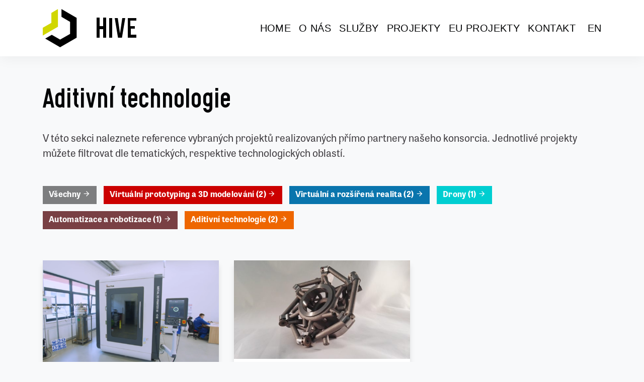

--- FILE ---
content_type: text/html; charset=UTF-8
request_url: https://www.dih-hive.cz/realizovane-projekty/aditivni-technologie/
body_size: 7587
content:
<!doctype html>
<html lang="cs" xmlns:og="http://opengraphprotocol.org/schema/" xmlns:fb="http://www.facebook.com/2008/fbml" class="no-js">
<head>
    <meta charset="UTF-8">
    <meta name="viewport" content="initial-scale=1, maximum-scale=5">
    <meta http-equiv="X-UA-Compatible" content="IE=edge,chrome=1">
    <meta name="author" content="SIT Plzeň | dvorakja@plzen.eu">

    <title>Aditivní technologie Archivy - DIH-HIVE</title>

    <link rel="apple-touch-icon" sizes="180x180" href="https://www.dih-hive.cz/app/themes/dih-hive/favicons/apple-touch-icon.png">
    <link rel="icon" type="image/png" sizes="32x32" href="https://www.dih-hive.cz/app/themes/dih-hive/favicons/favicon-32x32.png">
    <link rel="icon" type="image/png" sizes="16x16" href="https://www.dih-hive.cz/app/themes/dih-hive/favicons/favicon-16x16.png">
    <link rel="manifest" href="https://www.dih-hive.cz/app/themes/dih-hive/favicons/site.webmanifest">
    <link rel="mask-icon" href="https://www.dih-hive.cz/app/themes/dih-hive/favicons/safari-pinned-tab.svg" color="#464646">
    <meta name="msapplication-TileColor" content="#da532c">
    <meta name="theme-color" content="#ffffff">

    <meta name='robots' content='index, follow, max-image-preview:large, max-snippet:-1, max-video-preview:-1' />
	<style>img:is([sizes="auto" i], [sizes^="auto," i]) { contain-intrinsic-size: 3000px 1500px }</style>
	<link rel="alternate" href="https://www.dih-hive.cz/realizovane-projekty/aditivni-technologie/" hreflang="cs" />
<link rel="alternate" href="https://www.dih-hive.cz/en/realized-projects/additive-technology/" hreflang="en" />

	<!-- This site is optimized with the Yoast SEO plugin v26.0 - https://yoast.com/wordpress/plugins/seo/ -->
	<link rel="canonical" href="https://www.dih-hive.cz/realizovane-projekty/aditivni-technologie/" />
	<meta property="og:locale" content="cs_CZ" />
	<meta property="og:locale:alternate" content="en_US" />
	<meta property="og:type" content="article" />
	<meta property="og:title" content="Aditivní technologie Archivy - DIH-HIVE" />
	<meta property="og:description" content="V této sekci naleznete reference vybraných projektů realizovaných přímo partnery našeho konsorcia. Jednotlivé projekty můžete filtrovat dle tematických, respektive technologických oblastí." />
	<meta property="og:url" content="https://www.dih-hive.cz/realizovane-projekty/aditivni-technologie/" />
	<meta property="og:site_name" content="DIH-HIVE" />
	<meta name="twitter:card" content="summary_large_image" />
	<script type="application/ld+json" class="yoast-schema-graph">{"@context":"https://schema.org","@graph":[{"@type":"CollectionPage","@id":"https://www.dih-hive.cz/realizovane-projekty/aditivni-technologie/","url":"https://www.dih-hive.cz/realizovane-projekty/aditivni-technologie/","name":"Aditivní technologie Archivy - DIH-HIVE","isPartOf":{"@id":"https://www.dih-hive.cz/#website"},"primaryImageOfPage":{"@id":"https://www.dih-hive.cz/realizovane-projekty/aditivni-technologie/#primaryimage"},"image":{"@id":"https://www.dih-hive.cz/realizovane-projekty/aditivni-technologie/#primaryimage"},"thumbnailUrl":"https://s3-eu-central-1.amazonaws.com/tf-prod-dih-hive/dih-hive/var/www/rocketstack/web/app/uploads/projekty-comtes-3dtisk.png","breadcrumb":{"@id":"https://www.dih-hive.cz/realizovane-projekty/aditivni-technologie/#breadcrumb"},"inLanguage":"cs"},{"@type":"ImageObject","inLanguage":"cs","@id":"https://www.dih-hive.cz/realizovane-projekty/aditivni-technologie/#primaryimage","url":"https://s3-eu-central-1.amazonaws.com/tf-prod-dih-hive/dih-hive/var/www/rocketstack/web/app/uploads/projekty-comtes-3dtisk.png","contentUrl":"https://s3-eu-central-1.amazonaws.com/tf-prod-dih-hive/dih-hive/var/www/rocketstack/web/app/uploads/projekty-comtes-3dtisk.png","width":1093,"height":661},{"@type":"BreadcrumbList","@id":"https://www.dih-hive.cz/realizovane-projekty/aditivni-technologie/#breadcrumb","itemListElement":[{"@type":"ListItem","position":1,"name":"Home","item":"https://www.dih-hive.cz/"},{"@type":"ListItem","position":2,"name":"Aditivní technologie"}]},{"@type":"WebSite","@id":"https://www.dih-hive.cz/#website","url":"https://www.dih-hive.cz/","name":"DIH-HIVE","description":"Digitální inovace pro západní Čechy","potentialAction":[{"@type":"SearchAction","target":{"@type":"EntryPoint","urlTemplate":"https://www.dih-hive.cz/?s={search_term_string}"},"query-input":{"@type":"PropertyValueSpecification","valueRequired":true,"valueName":"search_term_string"}}],"inLanguage":"cs"}]}</script>
	<!-- / Yoast SEO plugin. -->


<link rel='dns-prefetch' href='//cookie-notice.plzen.eu' />
<link rel='dns-prefetch' href='//www.dih-hive.cz' />
<style id='classic-theme-styles-inline-css' type='text/css'>
/*! This file is auto-generated */
.wp-block-button__link{color:#fff;background-color:#32373c;border-radius:9999px;box-shadow:none;text-decoration:none;padding:calc(.667em + 2px) calc(1.333em + 2px);font-size:1.125em}.wp-block-file__button{background:#32373c;color:#fff;text-decoration:none}
</style>
<style id='global-styles-inline-css' type='text/css'>
:root{--wp--preset--aspect-ratio--square: 1;--wp--preset--aspect-ratio--4-3: 4/3;--wp--preset--aspect-ratio--3-4: 3/4;--wp--preset--aspect-ratio--3-2: 3/2;--wp--preset--aspect-ratio--2-3: 2/3;--wp--preset--aspect-ratio--16-9: 16/9;--wp--preset--aspect-ratio--9-16: 9/16;--wp--preset--color--black: #000000;--wp--preset--color--cyan-bluish-gray: #abb8c3;--wp--preset--color--white: #ffffff;--wp--preset--color--pale-pink: #f78da7;--wp--preset--color--vivid-red: #cf2e2e;--wp--preset--color--luminous-vivid-orange: #ff6900;--wp--preset--color--luminous-vivid-amber: #fcb900;--wp--preset--color--light-green-cyan: #7bdcb5;--wp--preset--color--vivid-green-cyan: #00d084;--wp--preset--color--pale-cyan-blue: #8ed1fc;--wp--preset--color--vivid-cyan-blue: #0693e3;--wp--preset--color--vivid-purple: #9b51e0;--wp--preset--gradient--vivid-cyan-blue-to-vivid-purple: linear-gradient(135deg,rgba(6,147,227,1) 0%,rgb(155,81,224) 100%);--wp--preset--gradient--light-green-cyan-to-vivid-green-cyan: linear-gradient(135deg,rgb(122,220,180) 0%,rgb(0,208,130) 100%);--wp--preset--gradient--luminous-vivid-amber-to-luminous-vivid-orange: linear-gradient(135deg,rgba(252,185,0,1) 0%,rgba(255,105,0,1) 100%);--wp--preset--gradient--luminous-vivid-orange-to-vivid-red: linear-gradient(135deg,rgba(255,105,0,1) 0%,rgb(207,46,46) 100%);--wp--preset--gradient--very-light-gray-to-cyan-bluish-gray: linear-gradient(135deg,rgb(238,238,238) 0%,rgb(169,184,195) 100%);--wp--preset--gradient--cool-to-warm-spectrum: linear-gradient(135deg,rgb(74,234,220) 0%,rgb(151,120,209) 20%,rgb(207,42,186) 40%,rgb(238,44,130) 60%,rgb(251,105,98) 80%,rgb(254,248,76) 100%);--wp--preset--gradient--blush-light-purple: linear-gradient(135deg,rgb(255,206,236) 0%,rgb(152,150,240) 100%);--wp--preset--gradient--blush-bordeaux: linear-gradient(135deg,rgb(254,205,165) 0%,rgb(254,45,45) 50%,rgb(107,0,62) 100%);--wp--preset--gradient--luminous-dusk: linear-gradient(135deg,rgb(255,203,112) 0%,rgb(199,81,192) 50%,rgb(65,88,208) 100%);--wp--preset--gradient--pale-ocean: linear-gradient(135deg,rgb(255,245,203) 0%,rgb(182,227,212) 50%,rgb(51,167,181) 100%);--wp--preset--gradient--electric-grass: linear-gradient(135deg,rgb(202,248,128) 0%,rgb(113,206,126) 100%);--wp--preset--gradient--midnight: linear-gradient(135deg,rgb(2,3,129) 0%,rgb(40,116,252) 100%);--wp--preset--font-size--small: 13px;--wp--preset--font-size--medium: 20px;--wp--preset--font-size--large: 36px;--wp--preset--font-size--x-large: 42px;--wp--preset--spacing--20: 0.44rem;--wp--preset--spacing--30: 0.67rem;--wp--preset--spacing--40: 1rem;--wp--preset--spacing--50: 1.5rem;--wp--preset--spacing--60: 2.25rem;--wp--preset--spacing--70: 3.38rem;--wp--preset--spacing--80: 5.06rem;--wp--preset--shadow--natural: 6px 6px 9px rgba(0, 0, 0, 0.2);--wp--preset--shadow--deep: 12px 12px 50px rgba(0, 0, 0, 0.4);--wp--preset--shadow--sharp: 6px 6px 0px rgba(0, 0, 0, 0.2);--wp--preset--shadow--outlined: 6px 6px 0px -3px rgba(255, 255, 255, 1), 6px 6px rgba(0, 0, 0, 1);--wp--preset--shadow--crisp: 6px 6px 0px rgba(0, 0, 0, 1);}:where(.is-layout-flex){gap: 0.5em;}:where(.is-layout-grid){gap: 0.5em;}body .is-layout-flex{display: flex;}.is-layout-flex{flex-wrap: wrap;align-items: center;}.is-layout-flex > :is(*, div){margin: 0;}body .is-layout-grid{display: grid;}.is-layout-grid > :is(*, div){margin: 0;}:where(.wp-block-columns.is-layout-flex){gap: 2em;}:where(.wp-block-columns.is-layout-grid){gap: 2em;}:where(.wp-block-post-template.is-layout-flex){gap: 1.25em;}:where(.wp-block-post-template.is-layout-grid){gap: 1.25em;}.has-black-color{color: var(--wp--preset--color--black) !important;}.has-cyan-bluish-gray-color{color: var(--wp--preset--color--cyan-bluish-gray) !important;}.has-white-color{color: var(--wp--preset--color--white) !important;}.has-pale-pink-color{color: var(--wp--preset--color--pale-pink) !important;}.has-vivid-red-color{color: var(--wp--preset--color--vivid-red) !important;}.has-luminous-vivid-orange-color{color: var(--wp--preset--color--luminous-vivid-orange) !important;}.has-luminous-vivid-amber-color{color: var(--wp--preset--color--luminous-vivid-amber) !important;}.has-light-green-cyan-color{color: var(--wp--preset--color--light-green-cyan) !important;}.has-vivid-green-cyan-color{color: var(--wp--preset--color--vivid-green-cyan) !important;}.has-pale-cyan-blue-color{color: var(--wp--preset--color--pale-cyan-blue) !important;}.has-vivid-cyan-blue-color{color: var(--wp--preset--color--vivid-cyan-blue) !important;}.has-vivid-purple-color{color: var(--wp--preset--color--vivid-purple) !important;}.has-black-background-color{background-color: var(--wp--preset--color--black) !important;}.has-cyan-bluish-gray-background-color{background-color: var(--wp--preset--color--cyan-bluish-gray) !important;}.has-white-background-color{background-color: var(--wp--preset--color--white) !important;}.has-pale-pink-background-color{background-color: var(--wp--preset--color--pale-pink) !important;}.has-vivid-red-background-color{background-color: var(--wp--preset--color--vivid-red) !important;}.has-luminous-vivid-orange-background-color{background-color: var(--wp--preset--color--luminous-vivid-orange) !important;}.has-luminous-vivid-amber-background-color{background-color: var(--wp--preset--color--luminous-vivid-amber) !important;}.has-light-green-cyan-background-color{background-color: var(--wp--preset--color--light-green-cyan) !important;}.has-vivid-green-cyan-background-color{background-color: var(--wp--preset--color--vivid-green-cyan) !important;}.has-pale-cyan-blue-background-color{background-color: var(--wp--preset--color--pale-cyan-blue) !important;}.has-vivid-cyan-blue-background-color{background-color: var(--wp--preset--color--vivid-cyan-blue) !important;}.has-vivid-purple-background-color{background-color: var(--wp--preset--color--vivid-purple) !important;}.has-black-border-color{border-color: var(--wp--preset--color--black) !important;}.has-cyan-bluish-gray-border-color{border-color: var(--wp--preset--color--cyan-bluish-gray) !important;}.has-white-border-color{border-color: var(--wp--preset--color--white) !important;}.has-pale-pink-border-color{border-color: var(--wp--preset--color--pale-pink) !important;}.has-vivid-red-border-color{border-color: var(--wp--preset--color--vivid-red) !important;}.has-luminous-vivid-orange-border-color{border-color: var(--wp--preset--color--luminous-vivid-orange) !important;}.has-luminous-vivid-amber-border-color{border-color: var(--wp--preset--color--luminous-vivid-amber) !important;}.has-light-green-cyan-border-color{border-color: var(--wp--preset--color--light-green-cyan) !important;}.has-vivid-green-cyan-border-color{border-color: var(--wp--preset--color--vivid-green-cyan) !important;}.has-pale-cyan-blue-border-color{border-color: var(--wp--preset--color--pale-cyan-blue) !important;}.has-vivid-cyan-blue-border-color{border-color: var(--wp--preset--color--vivid-cyan-blue) !important;}.has-vivid-purple-border-color{border-color: var(--wp--preset--color--vivid-purple) !important;}.has-vivid-cyan-blue-to-vivid-purple-gradient-background{background: var(--wp--preset--gradient--vivid-cyan-blue-to-vivid-purple) !important;}.has-light-green-cyan-to-vivid-green-cyan-gradient-background{background: var(--wp--preset--gradient--light-green-cyan-to-vivid-green-cyan) !important;}.has-luminous-vivid-amber-to-luminous-vivid-orange-gradient-background{background: var(--wp--preset--gradient--luminous-vivid-amber-to-luminous-vivid-orange) !important;}.has-luminous-vivid-orange-to-vivid-red-gradient-background{background: var(--wp--preset--gradient--luminous-vivid-orange-to-vivid-red) !important;}.has-very-light-gray-to-cyan-bluish-gray-gradient-background{background: var(--wp--preset--gradient--very-light-gray-to-cyan-bluish-gray) !important;}.has-cool-to-warm-spectrum-gradient-background{background: var(--wp--preset--gradient--cool-to-warm-spectrum) !important;}.has-blush-light-purple-gradient-background{background: var(--wp--preset--gradient--blush-light-purple) !important;}.has-blush-bordeaux-gradient-background{background: var(--wp--preset--gradient--blush-bordeaux) !important;}.has-luminous-dusk-gradient-background{background: var(--wp--preset--gradient--luminous-dusk) !important;}.has-pale-ocean-gradient-background{background: var(--wp--preset--gradient--pale-ocean) !important;}.has-electric-grass-gradient-background{background: var(--wp--preset--gradient--electric-grass) !important;}.has-midnight-gradient-background{background: var(--wp--preset--gradient--midnight) !important;}.has-small-font-size{font-size: var(--wp--preset--font-size--small) !important;}.has-medium-font-size{font-size: var(--wp--preset--font-size--medium) !important;}.has-large-font-size{font-size: var(--wp--preset--font-size--large) !important;}.has-x-large-font-size{font-size: var(--wp--preset--font-size--x-large) !important;}
:where(.wp-block-post-template.is-layout-flex){gap: 1.25em;}:where(.wp-block-post-template.is-layout-grid){gap: 1.25em;}
:where(.wp-block-columns.is-layout-flex){gap: 2em;}:where(.wp-block-columns.is-layout-grid){gap: 2em;}
:root :where(.wp-block-pullquote){font-size: 1.5em;line-height: 1.6;}
</style>
<link rel='stylesheet' id='cookieconsent-css' href='https://cookie-notice.plzen.eu/default/cookieconsent.css?ver=6.8.2' type='text/css' media='all' />
<link rel='stylesheet' id='main-css-css' href='https://www.dih-hive.cz/app/themes/dih-hive/assets/dist/css/main.min.css?ver=1.0.0' type='text/css' media='all' />
<link rel='stylesheet' id='vendor-css-css' href='https://www.dih-hive.cz/app/themes/dih-hive/assets/dist/css/vendor.min.css?ver=1.0.0' type='text/css' media='all' />
<link rel="https://api.w.org/" href="https://www.dih-hive.cz/wp-json/" /><!-- Global site tag (gtag.js) - Google Analytics -->
<script type="text/plain" data-category="analytics" async src="https://www.googletagmanager.com/gtag/js?id=G-WRR6SEPMNZ"></script>
<script type="text/plain" data-category="analytics">
  window.dataLayer = window.dataLayer || [];
  function gtag(){dataLayer.push(arguments);}
  gtag('js', new Date());

  gtag('config', 'G-WRR6SEPMNZ');
</script>
    <script>(function(H){H.className = H.className.replace(/\bno-js\b/, 'js')})(document.documentElement)</script>

</head>
<body class="archive tax-tax-projects term-aditivni-technologie term-19 wp-theme-dih-hive">
<header id="header" class="header">
    <div class="container d-flex justify-content-between align-items-center">
        <h1 class="logo">
            <a href="/">
                <span>DIH-HIVE</span>
            </a>
        </h1>
        <nav id="main-nav" class="main-nav">
        <ul id="main-menu" class="main-menu"><li id="menu-item-60" class="menu-item menu-item-type-post_type menu-item-object-page menu-item-home menu-item-60"><a href="https://www.dih-hive.cz/">Home</a></li><li id="menu-item-69" class="menu-item menu-item-type-post_type menu-item-object-page menu-item-69"><a href="https://www.dih-hive.cz/o-nas/">O nás</a></li><li id="menu-item-68" class="menu-item menu-item-type-post_type menu-item-object-page menu-item-68"><a href="https://www.dih-hive.cz/sluzby/">Služby</a></li><li id="menu-item-103" class="menu-item menu-item-type-post_type_archive menu-item-object-projects menu-item-103"><a href="https://www.dih-hive.cz/realizovane-projekty/">Projekty</a></li><li id="menu-item-474" class="menu-item menu-item-type-post_type_archive menu-item-object-eu-projects menu-item-474"><a href="https://www.dih-hive.cz/eu-projekty/">EU projekty</a></li><li id="menu-item-67" class="menu-item menu-item-type-post_type menu-item-object-page menu-item-67"><a href="https://www.dih-hive.cz/kontakt/">Kontakt</a></li></ul>            <a class="lang-switch" href="https://www.dih-hive.cz/en/realized-projects/additive-technology/" title="English">en</a>
        </nav>
        <button class="header-hamburger hamburger hamburger--spin" type="button">
            <span class="hamburger-box">
                <span class="hamburger-inner"></span>
            </span>
        </button>
    </div>
</header>
<main>
<section class="container archive-container page-content">
    <div class="archive-page-content">
        <header class="page-header archive-page-header">
            <h1 class="page-title archive-page-title"> Aditivní technologie</h1>
            <p class="mb-5">V této sekci naleznete reference vybraných projektů realizovaných přímo partnery našeho konsorcia. Jednotlivé projekty můžete filtrovat dle tematických, respektive technologických oblastí.</p>
        </header>
            <section>
        <ul class="nav-terms">
            <li class="nav-terms__item">
                <a href="https://www.dih-hive.cz/realizovane-projekty/" class="nav-terms__link">Všechny <i class="icon-arrow_forward"></i></a>
            </li>
                    <li class="nav-terms__item">
                <a href="https://www.dih-hive.cz/realizovane-projekty/virtualni-prototyping/"
                   title="Zobrazit všechny fotografie z Virtuální prototyping a 3D modelování"
                   class="nav-terms__link"  style="background-color: #cc0000";>
                    Virtuální prototyping a 3D modelování <span class="nav-terms__count">(2)</span>
                    <i class="icon-arrow_forward"></i>
                </a>
            </li>
                    <li class="nav-terms__item">
                <a href="https://www.dih-hive.cz/realizovane-projekty/virtualni-a-rozsirena-realita/"
                   title="Zobrazit všechny fotografie z Virtuální a rozšířená realita"
                   class="nav-terms__link"  style="background-color: #0a75ad";>
                    Virtuální a rozšířená realita <span class="nav-terms__count">(2)</span>
                    <i class="icon-arrow_forward"></i>
                </a>
            </li>
                    <li class="nav-terms__item">
                <a href="https://www.dih-hive.cz/realizovane-projekty/drony/"
                   title="Zobrazit všechny fotografie z Drony"
                   class="nav-terms__link"  style="background-color: #00ced1";>
                    Drony <span class="nav-terms__count">(1)</span>
                    <i class="icon-arrow_forward"></i>
                </a>
            </li>
                    <li class="nav-terms__item">
                <a href="https://www.dih-hive.cz/realizovane-projekty/automatizace-a-robotizace/"
                   title="Zobrazit všechny fotografie z Automatizace a robotizace"
                   class="nav-terms__link"  style="background-color: #794044";>
                    Automatizace a robotizace <span class="nav-terms__count">(1)</span>
                    <i class="icon-arrow_forward"></i>
                </a>
            </li>
                    <li class="nav-terms__item nav-terms__item--active">
                <a href="https://www.dih-hive.cz/realizovane-projekty/aditivni-technologie/"
                   title="Zobrazit všechny fotografie z Aditivní technologie"
                   class="nav-terms__link"  style="background-color: #ee6600";>
                    Aditivní technologie <span class="nav-terms__count">(2)</span>
                    <i class="icon-arrow_forward"></i>
                </a>
            </li>
                </ul>
    </section>
        <div class="row projects-list">
                    <div class="col-md-6 col-lg-4">
            <div class="projects-list__item">
                <figure itemprop="associatedMedia" itemtype="http://schema.org/ImageObject" itemscope style="max-width: 535px;">
                    <div class="page-thumb thumb-placeholder-wrap">
                        <a href="https://www.dih-hive.cz/realizovane-projekty/aditivni-technologie/aditivni-vyroba/" class="thumb-placeholder" rel="bookmark" style="padding-bottom: 60.56%;">
                            <img src="https://www.dih-hive.cz/app/themes/dih-hive/assets/dist/img/img-placeholder.svg" data-src="https://s3-eu-central-1.amazonaws.com/tf-prod-dih-hive/dih-hive/var/www/rocketstack/web/app/uploads/projekty-comtes-3dtisk-535x324.png" alt="Aditivní výroba" class="lazyload lazyload-img img-fluid">
                            <noscript>
                                <img src="https://s3-eu-central-1.amazonaws.com/tf-prod-dih-hive/dih-hive/var/www/rocketstack/web/app/uploads/projekty-comtes-3dtisk-535x324.png" alt="Aditivní výroba">
                            </noscript>
                        </a>
                    </div>
                </figure>
                <div class="projects-list__detail">
                    <h2 class="projects-list__title"><a href="https://www.dih-hive.cz/realizovane-projekty/aditivni-technologie/aditivni-vyroba/">Aditivní výroba</a></h2>
                    
<ul class="tags">
			<li>
			<a href="https://www.dih-hive.cz/realizovane-projekty/aditivni-technologie/">Aditivní technologie</a>
		</li>
	</ul>
                    <div class="projects-list__excerpt">
                        Společnost COMTES FHT a.s. se zabývá výzkumem a vývojem v oblasti aditivních technologií. Naše laboratoře jsou vybaveny 3D tiskárnami na kovové i polymerní materiály. Oblast 3D tisku je řešena komplexně od digitálního návrhu 3D tisku, přes ověření pomocí simulačních výpočtů,&hellip;                    </div>
                </div>
            </div>
        </div>
        <div class="col-md-6 col-lg-4">
            <div class="projects-list__item">
                <figure itemprop="associatedMedia" itemtype="http://schema.org/ImageObject" itemscope style="max-width: 535px;">
                    <div class="page-thumb thumb-placeholder-wrap">
                        <a href="https://www.dih-hive.cz/realizovane-projekty/aditivni-technologie/frezovaci-hlava-kraken/" class="thumb-placeholder" rel="bookmark" style="padding-bottom: 56.07%;">
                            <img src="https://www.dih-hive.cz/app/themes/dih-hive/assets/dist/img/img-placeholder.svg" data-src="https://s3-eu-central-1.amazonaws.com/tf-prod-dih-hive/dih-hive/var/www/rocketstack/web/app/uploads/projekty-kraken1-535x300.jpg" alt="Frézovací hlava Kraken vyrobená s pomocí technologie aditivní výroby" class="lazyload lazyload-img img-fluid">
                            <noscript>
                                <img src="https://s3-eu-central-1.amazonaws.com/tf-prod-dih-hive/dih-hive/var/www/rocketstack/web/app/uploads/projekty-kraken1-535x300.jpg" alt="Frézovací hlava Kraken vyrobená s pomocí technologie aditivní výroby">
                            </noscript>
                        </a>
                    </div>
                </figure>
                <div class="projects-list__detail">
                    <h2 class="projects-list__title"><a href="https://www.dih-hive.cz/realizovane-projekty/aditivni-technologie/frezovaci-hlava-kraken/">Frézovací hlava Kraken vyrobená s pomocí technologie aditivní výroby</a></h2>
                    
<ul class="tags">
			<li>
			<a href="https://www.dih-hive.cz/realizovane-projekty/aditivni-technologie/">Aditivní technologie</a>
		</li>
	</ul>
                    <div class="projects-list__excerpt">
                        Hlavním úkolem tohoto projektu bylo vyvinout nový obráběcí nástroj se zlepšenými provozními vlastnostmi (vyšší kinematika, delší životnost, intenzivní chlazení a variabilita). Hlavní výhodou této frézovací hlavy nové generace je radikální snížení hmotnosti o více než 50 % oproti standardním řezným&hellip;                    </div>
                </div>
            </div>
        </div>
        </div>
    </div>
    </section>
</main>

<footer class="footer">
    <div class="container footer-container">
        <div class="row">
            <div class="col-md-3 mb-5">
                <img src="https://www.dih-hive.cz/app/themes/dih-hive/assets/dist/img/logo-white.svg" alt="CHPK" class="footer__logo">
            </div>
            <div class="col-md-3 mb-5">
                <h3 class="footer-title">Adresa</h3>
                <p>DIH-HIVE <br>
                    ZČU – Fakulta strojní <br>
                    Univerzitní 8 <br>
                    301 00 Plzeň <br>
                    <a href="mailto:info@dih-hive.cz">info@dih-hive.cz</a>
                </p>
            </div>
            <div class="col-md-3 mb-5">
                <h3 class="footer-title">Odkazy</h3>
                <ul class="footer-menu"><li id="menu-item-315" class="menu-item menu-item-type-post_type menu-item-object-page menu-item-315"><a href="https://www.dih-hive.cz/eu-projekty/">EU projekty</a></li><li id="menu-item-316" class="menu-item menu-item-type-post_type menu-item-object-page menu-item-316"><a href="https://www.dih-hive.cz/realizovane-projekty/">Realizované projekty</a></li><li id="menu-item-317" class="menu-item menu-item-type-post_type menu-item-object-page menu-item-317"><a href="https://www.dih-hive.cz/kontakt/">Kontakt</a></li><li id="menu-item-318" class="menu-item menu-item-type-post_type menu-item-object-page menu-item-318"><a href="https://www.dih-hive.cz/sluzby/">Služby</a></li><li id="menu-item-319" class="menu-item menu-item-type-post_type menu-item-object-page menu-item-319"><a href="https://www.dih-hive.cz/o-nas/">O nás</a></li></ul>            </div>
            <div class="col-md-3 mb-5">
                <h3 class="footer-title">Sledujte nás</h3>
                <ul class="social-links">
                    <li><a href="https://www.linkedin.com/company/dih-hive" target="_blank" class="social-link social-link--linkedin" title="LinkedIn"><span>LinkedIn</span></a></li>
                    <li><a href="https://www.facebook.com/DIH.HIVE/" target="_blank" class="social-link social-link--facebook" title="Facebook"><span>Facebook</span></a></li>
                </ul>
            </div>
        </div>
    </div>
    <p class="copyright">2026&nbsp;©&nbsp;DIH-HIVE</p>
</footer>

<div id="mobile-menu" class="mobile-menu sideout-area">
    <div class="mobile-menu-bg"></div>
    <div class="mobile-menu-wrapper">
        <button class="mobile-menu-hamburger hamburger hamburger--spin" type="button">
                <span class="hamburger-box">
                    <span class="hamburger-inner"></span>
                </span>
        </button>
        <div id="mobile-menu-menu" class="mobile-menu-menu">
            <ul id="mobile-main-menu" class="mobile-menu-ul mobile-main-menu"><li class="menu-item menu-item-type-post_type menu-item-object-page menu-item-home menu-item-60"><a href="https://www.dih-hive.cz/">Home</a></li><li class="menu-item menu-item-type-post_type menu-item-object-page menu-item-69"><a href="https://www.dih-hive.cz/o-nas/">O nás</a></li><li class="menu-item menu-item-type-post_type menu-item-object-page menu-item-68"><a href="https://www.dih-hive.cz/sluzby/">Služby</a></li><li class="menu-item menu-item-type-post_type_archive menu-item-object-projects menu-item-103"><a href="https://www.dih-hive.cz/realizovane-projekty/">Projekty</a></li><li class="menu-item menu-item-type-post_type_archive menu-item-object-eu-projects menu-item-474"><a href="https://www.dih-hive.cz/eu-projekty/">EU projekty</a></li><li class="menu-item menu-item-type-post_type menu-item-object-page menu-item-67"><a href="https://www.dih-hive.cz/kontakt/">Kontakt</a></li></ul>        </div>
    </div>
</div>

<div class="sticky-menu">
    <a href="/" class="sticky-menu-logo"></a>
    <div id="sticky-menu-container" class="sticky-menu-container"></div>
    <button class="sticky-hamburger hamburger hamburger--spin" type="button">
        <span class="hamburger-box">
            <span class="hamburger-inner"></span>
        </span>
    </button>
</div>

    <script type="speculationrules">
{"prefetch":[{"source":"document","where":{"and":[{"href_matches":"\/*"},{"not":{"href_matches":["\/wp\/wp-*.php","\/wp\/wp-admin\/*","\/app\/uploads\/*","\/app\/*","\/app\/plugins\/*","\/app\/themes\/dih-hive\/*","\/*\\?(.+)"]}},{"not":{"selector_matches":"a[rel~=\"nofollow\"]"}},{"not":{"selector_matches":".no-prefetch, .no-prefetch a"}}]},"eagerness":"conservative"}]}
</script>
<script type="module" src="https://cookie-notice.plzen.eu/default/cookieconsent.js?ver=6.8.2"></script><script type="text/javascript" src="https://www.dih-hive.cz/app/themes/dih-hive/assets/dist/js/vendor.min.js?ver=1.0.0" id="jquery-js"></script>
<script type="text/javascript" src="https://www.dih-hive.cz/app/themes/dih-hive/assets/dist/js/main.min.js?ver=1.0.0" id="j3w-main-js"></script>
    <script>
        var lazyLoadInstance = new LazyLoad({
            "elements_selector": ".lazyload",
            "class_loaded": "lazyloaded",
            "class_entered": "lazyentered",
            "threshold": 50
        });
    </script>

</body>
</html>

<!-- Performance optimized by Redis Object Cache. Learn more: https://wprediscache.com -->


--- FILE ---
content_type: image/svg+xml
request_url: https://www.dih-hive.cz/app/themes/dih-hive/assets/dist/img/logo-white.svg
body_size: 122
content:
<svg xmlns="http://www.w3.org/2000/svg" viewBox="0 0 186 76"><path fill="#fff" d="M107 57V17h6v17h7V17h6v40h-6V40h-7v17h-6zm25-39h6v39h-6zm31.893 0l-6.463 39h-7.911l-6.463-39h6.017l4.457 30.643L157.987 18h5.906zM169 18h17v5h-12v11h9v5h-8v12h11v6h-17V18zM37.189.148v15.449l17.087 9.866v24.015L34.472 60.912 17.94 51.367 4.874 58.912 34.472 76l32.871-18.978V17.557L37.189.148z"/><path fill="#fff" d="M17.087 7.7v19.814L0 37.379v15.45l30.154-17.41V.155L17.087 7.7z"/></svg>

--- FILE ---
content_type: application/javascript
request_url: https://www.dih-hive.cz/app/themes/dih-hive/assets/dist/js/vendor.min.js?ver=1.0.0
body_size: 121946
content:
((e,t)=>{"object"==typeof module&&"object"==typeof module.exports?module.exports=e.document?t(e,!0):function(e){if(e.document)return t(e);throw new Error("jQuery requires a window with a document")}:t(e)})("undefined"!=typeof window?window:this,function(w,N){function b(e){return"function"==typeof e&&"number"!=typeof e.nodeType&&"function"!=typeof e.item}function H(e){return null!=e&&e===e.window}var t=[],j=Object.getPrototypeOf,o=t.slice,_=t.flat?function(e){return t.flat.call(e)}:function(e){return t.concat.apply([],e)},R=t.push,y=t.indexOf,F={},B=F.toString,q=F.hasOwnProperty,W=q.toString,X=W.call(Object),m={},T=w.document,G={type:!0,src:!0,nonce:!0,noModule:!0};function Y(e,t,n){var i,a,s=(n=n||T).createElement("script");if(s.text=e,t)for(i in G)(a=t[i]||t.getAttribute&&t.getAttribute(i))&&s.setAttribute(i,a);n.head.appendChild(s).parentNode.removeChild(s)}function V(e){return null==e?e+"":"object"==typeof e||"function"==typeof e?F[B.call(e)]||"object":typeof e}var e="3.7.1",U=/HTML$/i,C=function(e,t){return new C.fn.init(e,t)};function K(e){var t=!!e&&"length"in e&&e.length,n=V(e);return!b(e)&&!H(e)&&("array"===n||0===t||"number"==typeof t&&0<t&&t-1 in e)}function x(e,t){return e.nodeName&&e.nodeName.toLowerCase()===t.toLowerCase()}C.fn=C.prototype={jquery:e,constructor:C,length:0,toArray:function(){return o.call(this)},get:function(e){return null==e?o.call(this):e<0?this[e+this.length]:this[e]},pushStack:function(e){e=C.merge(this.constructor(),e);return e.prevObject=this,e},each:function(e){return C.each(this,e)},map:function(n){return this.pushStack(C.map(this,function(e,t){return n.call(e,t,e)}))},slice:function(){return this.pushStack(o.apply(this,arguments))},first:function(){return this.eq(0)},last:function(){return this.eq(-1)},even:function(){return this.pushStack(C.grep(this,function(e,t){return(t+1)%2}))},odd:function(){return this.pushStack(C.grep(this,function(e,t){return t%2}))},eq:function(e){var t=this.length,e=+e+(e<0?t:0);return this.pushStack(0<=e&&e<t?[this[e]]:[])},end:function(){return this.prevObject||this.constructor()},push:R,sort:t.sort,splice:t.splice},C.extend=C.fn.extend=function(){var e,t,n,i,a,s=arguments[0]||{},r=1,o=arguments.length,l=!1;for("boolean"==typeof s&&(l=s,s=arguments[r]||{},r++),"object"==typeof s||b(s)||(s={}),r===o&&(s=this,r--);r<o;r++)if(null!=(e=arguments[r]))for(t in e)n=e[t],"__proto__"!==t&&s!==n&&(l&&n&&(C.isPlainObject(n)||(i=Array.isArray(n)))?(a=s[t],a=i&&!Array.isArray(a)?[]:i||C.isPlainObject(a)?a:{},i=!1,s[t]=C.extend(l,a,n)):void 0!==n&&(s[t]=n));return s},C.extend({expando:"jQuery"+(e+Math.random()).replace(/\D/g,""),isReady:!0,error:function(e){throw new Error(e)},noop:function(){},isPlainObject:function(e){return!(!e||"[object Object]"!==B.call(e)||(e=j(e))&&("function"!=typeof(e=q.call(e,"constructor")&&e.constructor)||W.call(e)!==X))},isEmptyObject:function(e){for(var t in e)return!1;return!0},globalEval:function(e,t,n){Y(e,{nonce:t&&t.nonce},n)},each:function(e,t){var n,i=0;if(K(e))for(n=e.length;i<n&&!1!==t.call(e[i],i,e[i]);i++);else for(i in e)if(!1===t.call(e[i],i,e[i]))break;return e},text:function(e){var t,n="",i=0,a=e.nodeType;if(!a)for(;t=e[i++];)n+=C.text(t);return 1===a||11===a?e.textContent:9===a?e.documentElement.textContent:3===a||4===a?e.nodeValue:n},makeArray:function(e,t){t=t||[];return null!=e&&(K(Object(e))?C.merge(t,"string"==typeof e?[e]:e):R.call(t,e)),t},inArray:function(e,t,n){return null==t?-1:y.call(t,e,n)},isXMLDoc:function(e){var t=e&&e.namespaceURI,e=e&&(e.ownerDocument||e).documentElement;return!U.test(t||e&&e.nodeName||"HTML")},merge:function(e,t){for(var n=+t.length,i=0,a=e.length;i<n;i++)e[a++]=t[i];return e.length=a,e},grep:function(e,t,n){for(var i=[],a=0,s=e.length,r=!n;a<s;a++)!t(e[a],a)!=r&&i.push(e[a]);return i},map:function(e,t,n){var i,a,s=0,r=[];if(K(e))for(i=e.length;s<i;s++)null!=(a=t(e[s],s,n))&&r.push(a);else for(s in e)null!=(a=t(e[s],s,n))&&r.push(a);return _(r)},guid:1,support:m}),"function"==typeof Symbol&&(C.fn[Symbol.iterator]=t[Symbol.iterator]),C.each("Boolean Number String Function Array Date RegExp Object Error Symbol".split(" "),function(e,t){F["[object "+t+"]"]=t.toLowerCase()});var Z=t.pop,Q=t.sort,J=t.splice,n="[\\x20\\t\\r\\n\\f]",ee=new RegExp("^"+n+"+|((?:^|[^\\\\])(?:\\\\.)*)"+n+"+$","g"),te=(C.contains=function(e,t){t=t&&t.parentNode;return e===t||!(!t||1!==t.nodeType||!(e.contains?e.contains(t):e.compareDocumentPosition&&16&e.compareDocumentPosition(t)))},/([\0-\x1f\x7f]|^-?\d)|^-$|[^\x80-\uFFFF\w-]/g);function ne(e,t){return t?"\0"===e?"�":e.slice(0,-1)+"\\"+e.charCodeAt(e.length-1).toString(16)+" ":"\\"+e}C.escapeSelector=function(e){return(e+"").replace(te,ne)};var ie,E,ae,se,re,S,i,M,p,oe,a=T,le=R,$=le,k=C.expando,P=0,ce=0,de=Pe(),ue=Pe(),pe=Pe(),he=Pe(),fe=function(e,t){return e===t&&(re=!0),0},me="checked|selected|async|autofocus|autoplay|controls|defer|disabled|hidden|ismap|loop|multiple|open|readonly|required|scoped",e="(?:\\\\[\\da-fA-F]{1,6}"+n+"?|\\\\[^\\r\\n\\f]|[\\w-]|[^\0-\\x7f])+",s="\\["+n+"*("+e+")(?:"+n+"*([*^$|!~]?=)"+n+"*(?:'((?:\\\\.|[^\\\\'])*)'|\"((?:\\\\.|[^\\\\\"])*)\"|("+e+"))|)"+n+"*\\]",r=":("+e+")(?:\\((('((?:\\\\.|[^\\\\'])*)'|\"((?:\\\\.|[^\\\\\"])*)\")|((?:\\\\.|[^\\\\()[\\]]|"+s+")*)|.*)\\)|)",ge=new RegExp(n+"+","g"),ve=new RegExp("^"+n+"*,"+n+"*"),be=new RegExp("^"+n+"*([>+~]|"+n+")"+n+"*"),ye=new RegExp(n+"|>"),xe=new RegExp(r),we=new RegExp("^"+e+"$"),Te={ID:new RegExp("^#("+e+")"),CLASS:new RegExp("^\\.("+e+")"),TAG:new RegExp("^("+e+"|[*])"),ATTR:new RegExp("^"+s),PSEUDO:new RegExp("^"+r),CHILD:new RegExp("^:(only|first|last|nth|nth-last)-(child|of-type)(?:\\("+n+"*(even|odd|(([+-]|)(\\d*)n|)"+n+"*(?:([+-]|)"+n+"*(\\d+)|))"+n+"*\\)|)","i"),bool:new RegExp("^(?:"+me+")$","i"),needsContext:new RegExp("^"+n+"*[>+~]|:(even|odd|eq|gt|lt|nth|first|last)(?:\\("+n+"*((?:-\\d)?\\d*)"+n+"*\\)|)(?=[^-]|$)","i")},Ce=/^(?:input|select|textarea|button)$/i,Ee=/^h\d$/i,Se=/^(?:#([\w-]+)|(\w+)|\.([\w-]+))$/,Me=/[+~]/,u=new RegExp("\\\\[\\da-fA-F]{1,6}"+n+"?|\\\\([^\\r\\n\\f])","g"),h=function(e,t){e="0x"+e.slice(1)-65536;return t||(e<0?String.fromCharCode(65536+e):String.fromCharCode(e>>10|55296,1023&e|56320))},$e=function(){De()},ke=je(function(e){return!0===e.disabled&&x(e,"fieldset")},{dir:"parentNode",next:"legend"});try{$.apply(t=o.call(a.childNodes),a.childNodes),t[a.childNodes.length].nodeType}catch(e){$={apply:function(e,t){le.apply(e,o.call(t))},call:function(e){le.apply(e,o.call(arguments,1))}}}function L(t,e,n,i){var a,s,r,o,l,c,d=e&&e.ownerDocument,u=e?e.nodeType:9;if(n=n||[],"string"!=typeof t||!t||1!==u&&9!==u&&11!==u)return n;if(!i&&(De(e),e=e||S,M)){if(11!==u&&(o=Se.exec(t)))if(a=o[1]){if(9===u){if(!(c=e.getElementById(a)))return n;if(c.id===a)return $.call(n,c),n}else if(d&&(c=d.getElementById(a))&&L.contains(e,c)&&c.id===a)return $.call(n,c),n}else{if(o[2])return $.apply(n,e.getElementsByTagName(t)),n;if((a=o[3])&&e.getElementsByClassName)return $.apply(n,e.getElementsByClassName(a)),n}if(!(he[t+" "]||p&&p.test(t))){if(c=t,d=e,1===u&&(ye.test(t)||be.test(t))){for((d=Me.test(t)&&Ie(e.parentNode)||e)==e&&m.scope||((r=e.getAttribute("id"))?r=C.escapeSelector(r):e.setAttribute("id",r=k)),s=(l=Ne(t)).length;s--;)l[s]=(r?"#"+r:":scope")+" "+He(l[s]);c=l.join(",")}try{return $.apply(n,d.querySelectorAll(c)),n}catch(e){he(t,!0)}finally{r===k&&e.removeAttribute("id")}}}return We(t.replace(ee,"$1"),e,n,i)}function Pe(){var n=[];function i(e,t){return n.push(e+" ")>E.cacheLength&&delete i[n.shift()],i[e+" "]=t}return i}function l(e){return e[k]=!0,e}function Le(e){var t=S.createElement("fieldset");try{return!!e(t)}catch(e){return!1}finally{t.parentNode&&t.parentNode.removeChild(t)}}function ze(t){return function(e){return"form"in e?e.parentNode&&!1===e.disabled?"label"in e?"label"in e.parentNode?e.parentNode.disabled===t:e.disabled===t:e.isDisabled===t||e.isDisabled!==!t&&ke(e)===t:e.disabled===t:"label"in e&&e.disabled===t}}function Ae(r){return l(function(s){return s=+s,l(function(e,t){for(var n,i=r([],e.length,s),a=i.length;a--;)e[n=i[a]]&&(e[n]=!(t[n]=e[n]))})})}function Ie(e){return e&&void 0!==e.getElementsByTagName&&e}function De(e){var e=e?e.ownerDocument||e:a;return e!=S&&9===e.nodeType&&e.documentElement&&(i=(S=e).documentElement,M=!C.isXMLDoc(S),oe=i.matches||i.webkitMatchesSelector||i.msMatchesSelector,i.msMatchesSelector&&a!=S&&(e=S.defaultView)&&e.top!==e&&e.addEventListener("unload",$e),m.getById=Le(function(e){return i.appendChild(e).id=C.expando,!S.getElementsByName||!S.getElementsByName(C.expando).length}),m.disconnectedMatch=Le(function(e){return oe.call(e,"*")}),m.scope=Le(function(){return S.querySelectorAll(":scope")}),m.cssHas=Le(function(){try{S.querySelector(":has(*,:jqfake)")}catch(e){return 1}}),m.getById?(E.filter.ID=function(e){var t=e.replace(u,h);return function(e){return e.getAttribute("id")===t}},E.find.ID=function(e,t){if(void 0!==t.getElementById&&M)return(t=t.getElementById(e))?[t]:[]}):(E.filter.ID=function(e){var t=e.replace(u,h);return function(e){e=void 0!==e.getAttributeNode&&e.getAttributeNode("id");return e&&e.value===t}},E.find.ID=function(e,t){if(void 0!==t.getElementById&&M){var n,i,a,s=t.getElementById(e);if(s){if((n=s.getAttributeNode("id"))&&n.value===e)return[s];for(a=t.getElementsByName(e),i=0;s=a[i++];)if((n=s.getAttributeNode("id"))&&n.value===e)return[s]}return[]}}),E.find.TAG=function(e,t){return void 0!==t.getElementsByTagName?t.getElementsByTagName(e):t.querySelectorAll(e)},E.find.CLASS=function(e,t){if(void 0!==t.getElementsByClassName&&M)return t.getElementsByClassName(e)},p=[],Le(function(e){var t;i.appendChild(e).innerHTML="<a id='"+k+"' href='' disabled='disabled'></a><select id='"+k+"-\r\\' disabled='disabled'><option selected=''></option></select>",e.querySelectorAll("[selected]").length||p.push("\\["+n+"*(?:value|"+me+")"),e.querySelectorAll("[id~="+k+"-]").length||p.push("~="),e.querySelectorAll("a#"+k+"+*").length||p.push(".#.+[+~]"),e.querySelectorAll(":checked").length||p.push(":checked"),(t=S.createElement("input")).setAttribute("type","hidden"),e.appendChild(t).setAttribute("name","D"),i.appendChild(e).disabled=!0,2!==e.querySelectorAll(":disabled").length&&p.push(":enabled",":disabled"),(t=S.createElement("input")).setAttribute("name",""),e.appendChild(t),e.querySelectorAll("[name='']").length||p.push("\\["+n+"*name"+n+"*="+n+"*(?:''|\"\")")}),m.cssHas||p.push(":has"),p=p.length&&new RegExp(p.join("|")),fe=function(e,t){var n;return e===t?(re=!0,0):(n=!e.compareDocumentPosition-!t.compareDocumentPosition)||(1&(n=(e.ownerDocument||e)==(t.ownerDocument||t)?e.compareDocumentPosition(t):1)||!m.sortDetached&&t.compareDocumentPosition(e)===n?e===S||e.ownerDocument==a&&L.contains(a,e)?-1:t===S||t.ownerDocument==a&&L.contains(a,t)?1:se?y.call(se,e)-y.call(se,t):0:4&n?-1:1)}),S}for(ie in L.matches=function(e,t){return L(e,null,null,t)},L.matchesSelector=function(e,t){if(De(e),M&&!he[t+" "]&&(!p||!p.test(t)))try{var n=oe.call(e,t);if(n||m.disconnectedMatch||e.document&&11!==e.document.nodeType)return n}catch(e){he(t,!0)}return 0<L(t,S,null,[e]).length},L.contains=function(e,t){return(e.ownerDocument||e)!=S&&De(e),C.contains(e,t)},L.attr=function(e,t){(e.ownerDocument||e)!=S&&De(e);var n=E.attrHandle[t.toLowerCase()],n=n&&q.call(E.attrHandle,t.toLowerCase())?n(e,t,!M):void 0;return void 0!==n?n:e.getAttribute(t)},L.error=function(e){throw new Error("Syntax error, unrecognized expression: "+e)},C.uniqueSort=function(e){var t,n=[],i=0,a=0;if(re=!m.sortStable,se=!m.sortStable&&o.call(e,0),Q.call(e,fe),re){for(;t=e[a++];)t===e[a]&&(i=n.push(a));for(;i--;)J.call(e,n[i],1)}return se=null,e},C.fn.uniqueSort=function(){return this.pushStack(C.uniqueSort(o.apply(this)))},(E=C.expr={cacheLength:50,createPseudo:l,match:Te,attrHandle:{},find:{},relative:{">":{dir:"parentNode",first:!0}," ":{dir:"parentNode"},"+":{dir:"previousSibling",first:!0},"~":{dir:"previousSibling"}},preFilter:{ATTR:function(e){return e[1]=e[1].replace(u,h),e[3]=(e[3]||e[4]||e[5]||"").replace(u,h),"~="===e[2]&&(e[3]=" "+e[3]+" "),e.slice(0,4)},CHILD:function(e){return e[1]=e[1].toLowerCase(),"nth"===e[1].slice(0,3)?(e[3]||L.error(e[0]),e[4]=+(e[4]?e[5]+(e[6]||1):2*("even"===e[3]||"odd"===e[3])),e[5]=+(e[7]+e[8]||"odd"===e[3])):e[3]&&L.error(e[0]),e},PSEUDO:function(e){var t,n=!e[6]&&e[2];return Te.CHILD.test(e[0])?null:(e[3]?e[2]=e[4]||e[5]||"":n&&xe.test(n)&&(t=(t=Ne(n,!0))&&n.indexOf(")",n.length-t)-n.length)&&(e[0]=e[0].slice(0,t),e[2]=n.slice(0,t)),e.slice(0,3))}},filter:{TAG:function(e){var t=e.replace(u,h).toLowerCase();return"*"===e?function(){return!0}:function(e){return x(e,t)}},CLASS:function(e){var t=de[e+" "];return t||(t=new RegExp("(^|"+n+")"+e+"("+n+"|$)"))&&de(e,function(e){return t.test("string"==typeof e.className&&e.className||void 0!==e.getAttribute&&e.getAttribute("class")||"")})},ATTR:function(t,n,i){return function(e){e=L.attr(e,t);return null==e?"!="===n:!n||(e+="","="===n?e===i:"!="===n?e!==i:"^="===n?i&&0===e.indexOf(i):"*="===n?i&&-1<e.indexOf(i):"$="===n?i&&e.slice(-i.length)===i:"~="===n?-1<(" "+e.replace(ge," ")+" ").indexOf(i):"|="===n&&(e===i||e.slice(0,i.length+1)===i+"-"))}},CHILD:function(h,e,t,f,m){var g="nth"!==h.slice(0,3),v="last"!==h.slice(-4),b="of-type"===e;return 1===f&&0===m?function(e){return!!e.parentNode}:function(e,t,n){var i,a,s,r,o,l=g!=v?"nextSibling":"previousSibling",c=e.parentNode,d=b&&e.nodeName.toLowerCase(),u=!n&&!b,p=!1;if(c){if(g){for(;l;){for(s=e;s=s[l];)if(b?x(s,d):1===s.nodeType)return!1;o=l="only"===h&&!o&&"nextSibling"}return!0}if(o=[v?c.firstChild:c.lastChild],v&&u){for(p=(r=(i=(a=c[k]||(c[k]={}))[h]||[])[0]===P&&i[1])&&i[2],s=r&&c.childNodes[r];s=++r&&s&&s[l]||(p=r=0,o.pop());)if(1===s.nodeType&&++p&&s===e){a[h]=[P,r,p];break}}else if(!1===(p=u?r=(i=(a=e[k]||(e[k]={}))[h]||[])[0]===P&&i[1]:p))for(;(s=++r&&s&&s[l]||(p=r=0,o.pop()))&&((b?!x(s,d):1!==s.nodeType)||!++p||(u&&((a=s[k]||(s[k]={}))[h]=[P,p]),s!==e)););return(p-=m)===f||p%f==0&&0<=p/f}}},PSEUDO:function(e,s){var t,r=E.pseudos[e]||E.setFilters[e.toLowerCase()]||L.error("unsupported pseudo: "+e);return r[k]?r(s):1<r.length?(t=[e,e,"",s],E.setFilters.hasOwnProperty(e.toLowerCase())?l(function(e,t){for(var n,i=r(e,s),a=i.length;a--;)e[n=y.call(e,i[a])]=!(t[n]=i[a])}):function(e){return r(e,0,t)}):r}},pseudos:{not:l(function(e){var i=[],a=[],o=qe(e.replace(ee,"$1"));return o[k]?l(function(e,t,n,i){for(var a,s=o(e,null,i,[]),r=e.length;r--;)(a=s[r])&&(e[r]=!(t[r]=a))}):function(e,t,n){return i[0]=e,o(i,null,n,a),i[0]=null,!a.pop()}}),has:l(function(t){return function(e){return 0<L(t,e).length}}),contains:l(function(t){return t=t.replace(u,h),function(e){return-1<(e.textContent||C.text(e)).indexOf(t)}}),lang:l(function(n){return we.test(n||"")||L.error("unsupported lang: "+n),n=n.replace(u,h).toLowerCase(),function(e){var t;do{if(t=M?e.lang:e.getAttribute("xml:lang")||e.getAttribute("lang"))return(t=t.toLowerCase())===n||0===t.indexOf(n+"-")}while((e=e.parentNode)&&1===e.nodeType);return!1}}),target:function(e){var t=w.location&&w.location.hash;return t&&t.slice(1)===e.id},root:function(e){return e===i},focus:function(e){return e===(()=>{try{return S.activeElement}catch(e){}})()&&S.hasFocus()&&!!(e.type||e.href||~e.tabIndex)},enabled:ze(!1),disabled:ze(!0),checked:function(e){return x(e,"input")&&!!e.checked||x(e,"option")&&!!e.selected},selected:function(e){return e.parentNode&&e.parentNode.selectedIndex,!0===e.selected},empty:function(e){for(e=e.firstChild;e;e=e.nextSibling)if(e.nodeType<6)return!1;return!0},parent:function(e){return!E.pseudos.empty(e)},header:function(e){return Ee.test(e.nodeName)},input:function(e){return Ce.test(e.nodeName)},button:function(e){return x(e,"input")&&"button"===e.type||x(e,"button")},text:function(e){return x(e,"input")&&"text"===e.type&&(null==(e=e.getAttribute("type"))||"text"===e.toLowerCase())},first:Ae(function(){return[0]}),last:Ae(function(e,t){return[t-1]}),eq:Ae(function(e,t,n){return[n<0?n+t:n]}),even:Ae(function(e,t){for(var n=0;n<t;n+=2)e.push(n);return e}),odd:Ae(function(e,t){for(var n=1;n<t;n+=2)e.push(n);return e}),lt:Ae(function(e,t,n){for(var i=n<0?n+t:t<n?t:n;0<=--i;)e.push(i);return e}),gt:Ae(function(e,t,n){for(var i=n<0?n+t:n;++i<t;)e.push(i);return e})}}).pseudos.nth=E.pseudos.eq,{radio:!0,checkbox:!0,file:!0,password:!0,image:!0})E.pseudos[ie]=(t=>function(e){return x(e,"input")&&e.type===t})(ie);for(ie in{submit:!0,reset:!0})E.pseudos[ie]=(t=>function(e){return(x(e,"input")||x(e,"button"))&&e.type===t})(ie);function Oe(){}function Ne(e,t){var n,i,a,s,r,o,l,c=ue[e+" "];if(c)return t?0:c.slice(0);for(r=e,o=[],l=E.preFilter;r;){for(s in n&&!(i=ve.exec(r))||(i&&(r=r.slice(i[0].length)||r),o.push(a=[])),n=!1,(i=be.exec(r))&&(n=i.shift(),a.push({value:n,type:i[0].replace(ee," ")}),r=r.slice(n.length)),E.filter)!(i=Te[s].exec(r))||l[s]&&!(i=l[s](i))||(n=i.shift(),a.push({value:n,type:s,matches:i}),r=r.slice(n.length));if(!n)break}return t?r.length:r?L.error(e):ue(e,o).slice(0)}function He(e){for(var t=0,n=e.length,i="";t<n;t++)i+=e[t].value;return i}function je(r,e,t){var o=e.dir,l=e.next,c=l||o,d=t&&"parentNode"===c,u=ce++;return e.first?function(e,t,n){for(;e=e[o];)if(1===e.nodeType||d)return r(e,t,n);return!1}:function(e,t,n){var i,a,s=[P,u];if(n){for(;e=e[o];)if((1===e.nodeType||d)&&r(e,t,n))return!0}else for(;e=e[o];)if(1===e.nodeType||d)if(a=e[k]||(e[k]={}),l&&x(e,l))e=e[o]||e;else{if((i=a[c])&&i[0]===P&&i[1]===u)return s[2]=i[2];if((a[c]=s)[2]=r(e,t,n))return!0}return!1}}function _e(a){return 1<a.length?function(e,t,n){for(var i=a.length;i--;)if(!a[i](e,t,n))return!1;return!0}:a[0]}function Re(e,t,n,i,a){for(var s,r=[],o=0,l=e.length,c=null!=t;o<l;o++)!(s=e[o])||n&&!n(s,i,a)||(r.push(s),c&&t.push(o));return r}function Fe(h,f,m,g,v,e){return g&&!g[k]&&(g=Fe(g)),v&&!v[k]&&(v=Fe(v,e)),l(function(e,t,n,i){var a,s,r,o,l=[],c=[],d=t.length,u=e||((e,t,n)=>{for(var i=0,a=t.length;i<a;i++)L(e,t[i],n);return n})(f||"*",n.nodeType?[n]:n,[]),p=!h||!e&&f?u:Re(u,l,h,n,i);if(m?m(p,o=v||(e?h:d||g)?[]:t,n,i):o=p,g)for(a=Re(o,c),g(a,[],n,i),s=a.length;s--;)(r=a[s])&&(o[c[s]]=!(p[c[s]]=r));if(e){if(v||h){if(v){for(a=[],s=o.length;s--;)(r=o[s])&&a.push(p[s]=r);v(null,o=[],a,i)}for(s=o.length;s--;)(r=o[s])&&-1<(a=v?y.call(e,r):l[s])&&(e[a]=!(t[a]=r))}}else o=Re(o===t?o.splice(d,o.length):o),v?v(null,t,o,i):$.apply(t,o)})}function Be(g,v){function e(e,t,n,i,a){var s,r,o,l=0,c="0",d=e&&[],u=[],p=ae,h=e||y&&E.find.TAG("*",a),f=P+=null==p?1:Math.random()||.1,m=h.length;for(a&&(ae=t==S||t||a);c!==m&&null!=(s=h[c]);c++){if(y&&s){for(r=0,t||s.ownerDocument==S||(De(s),n=!M);o=g[r++];)if(o(s,t||S,n)){$.call(i,s);break}a&&(P=f)}b&&((s=!o&&s)&&l--,e)&&d.push(s)}if(l+=c,b&&c!==l){for(r=0;o=v[r++];)o(d,u,t,n);if(e){if(0<l)for(;c--;)d[c]||u[c]||(u[c]=Z.call(i));u=Re(u)}$.apply(i,u),a&&!e&&0<u.length&&1<l+v.length&&C.uniqueSort(i)}return a&&(P=f,ae=p),d}var b=0<v.length,y=0<g.length;return b?l(e):e}function qe(e,t){var n,i=[],a=[],s=pe[e+" "];if(!s){for(n=(t=t||Ne(e)).length;n--;)((s=function e(t){for(var i,n,a,s=t.length,r=E.relative[t[0].type],o=r||E.relative[" "],l=r?1:0,c=je(function(e){return e===i},o,!0),d=je(function(e){return-1<y.call(i,e)},o,!0),u=[function(e,t,n){return e=!r&&(n||t!=ae)||((i=t).nodeType?c:d)(e,t,n),i=null,e}];l<s;l++)if(n=E.relative[t[l].type])u=[je(_e(u),n)];else{if((n=E.filter[t[l].type].apply(null,t[l].matches))[k]){for(a=++l;a<s&&!E.relative[t[a].type];a++);return Fe(1<l&&_e(u),1<l&&He(t.slice(0,l-1).concat({value:" "===t[l-2].type?"*":""})).replace(ee,"$1"),n,l<a&&e(t.slice(l,a)),a<s&&e(t=t.slice(a)),a<s&&He(t))}u.push(n)}return _e(u)}(t[n]))[k]?i:a).push(s);(s=pe(e,Be(a,i))).selector=e}return s}function We(e,t,n,i){var a,s,r,o,l,c="function"==typeof e&&e,d=!i&&Ne(e=c.selector||e);if(n=n||[],1===d.length){if(2<(s=d[0]=d[0].slice(0)).length&&"ID"===(r=s[0]).type&&9===t.nodeType&&M&&E.relative[s[1].type]){if(!(t=(E.find.ID(r.matches[0].replace(u,h),t)||[])[0]))return n;c&&(t=t.parentNode),e=e.slice(s.shift().value.length)}for(a=Te.needsContext.test(e)?0:s.length;a--&&(r=s[a],!E.relative[o=r.type]);)if((l=E.find[o])&&(i=l(r.matches[0].replace(u,h),Me.test(s[0].type)&&Ie(t.parentNode)||t))){if(s.splice(a,1),e=i.length&&He(s))break;return $.apply(n,i),n}}return(c||qe(e,d))(i,t,!M,n,!t||Me.test(e)&&Ie(t.parentNode)||t),n}Oe.prototype=E.filters=E.pseudos,E.setFilters=new Oe,m.sortStable=k.split("").sort(fe).join("")===k,De(),m.sortDetached=Le(function(e){return 1&e.compareDocumentPosition(S.createElement("fieldset"))}),C.find=L,C.expr[":"]=C.expr.pseudos,C.unique=C.uniqueSort,L.compile=qe,L.select=We,L.setDocument=De,L.tokenize=Ne,L.escape=C.escapeSelector,L.getText=C.text,L.isXML=C.isXMLDoc,L.selectors=C.expr,L.support=C.support,L.uniqueSort=C.uniqueSort;function Xe(e,t,n){for(var i=[],a=void 0!==n;(e=e[t])&&9!==e.nodeType;)if(1===e.nodeType){if(a&&C(e).is(n))break;i.push(e)}return i}function Ge(e,t){for(var n=[];e;e=e.nextSibling)1===e.nodeType&&e!==t&&n.push(e);return n}var Ye=C.expr.match.needsContext,Ve=/^<([a-z][^\/\0>:\x20\t\r\n\f]*)[\x20\t\r\n\f]*\/?>(?:<\/\1>|)$/i;function Ue(e,n,i){return b(n)?C.grep(e,function(e,t){return!!n.call(e,t,e)!==i}):n.nodeType?C.grep(e,function(e){return e===n!==i}):"string"!=typeof n?C.grep(e,function(e){return-1<y.call(n,e)!==i}):C.filter(n,e,i)}C.filter=function(e,t,n){var i=t[0];return n&&(e=":not("+e+")"),1===t.length&&1===i.nodeType?C.find.matchesSelector(i,e)?[i]:[]:C.find.matches(e,C.grep(t,function(e){return 1===e.nodeType}))},C.fn.extend({find:function(e){var t,n,i=this.length,a=this;if("string"!=typeof e)return this.pushStack(C(e).filter(function(){for(t=0;t<i;t++)if(C.contains(a[t],this))return!0}));for(n=this.pushStack([]),t=0;t<i;t++)C.find(e,a[t],n);return 1<i?C.uniqueSort(n):n},filter:function(e){return this.pushStack(Ue(this,e||[],!1))},not:function(e){return this.pushStack(Ue(this,e||[],!0))},is:function(e){return!!Ue(this,"string"==typeof e&&Ye.test(e)?C(e):e||[],!1).length}});var Ke,Ze=/^(?:\s*(<[\w\W]+>)[^>]*|#([\w-]+))$/,Qe=((C.fn.init=function(e,t,n){if(e){if(n=n||Ke,"string"!=typeof e)return e.nodeType?(this[0]=e,this.length=1,this):b(e)?void 0!==n.ready?n.ready(e):e(C):C.makeArray(e,this);if(!(i="<"===e[0]&&">"===e[e.length-1]&&3<=e.length?[null,e,null]:Ze.exec(e))||!i[1]&&t)return(!t||t.jquery?t||n:this.constructor(t)).find(e);if(i[1]){if(t=t instanceof C?t[0]:t,C.merge(this,C.parseHTML(i[1],t&&t.nodeType?t.ownerDocument||t:T,!0)),Ve.test(i[1])&&C.isPlainObject(t))for(var i in t)b(this[i])?this[i](t[i]):this.attr(i,t[i])}else(n=T.getElementById(i[2]))&&(this[0]=n,this.length=1)}return this}).prototype=C.fn,Ke=C(T),/^(?:parents|prev(?:Until|All))/),Je={children:!0,contents:!0,next:!0,prev:!0};function et(e,t){for(;(e=e[t])&&1!==e.nodeType;);return e}C.fn.extend({has:function(e){var t=C(e,this),n=t.length;return this.filter(function(){for(var e=0;e<n;e++)if(C.contains(this,t[e]))return!0})},closest:function(e,t){var n,i=0,a=this.length,s=[],r="string"!=typeof e&&C(e);if(!Ye.test(e))for(;i<a;i++)for(n=this[i];n&&n!==t;n=n.parentNode)if(n.nodeType<11&&(r?-1<r.index(n):1===n.nodeType&&C.find.matchesSelector(n,e))){s.push(n);break}return this.pushStack(1<s.length?C.uniqueSort(s):s)},index:function(e){return e?"string"==typeof e?y.call(C(e),this[0]):y.call(this,e.jquery?e[0]:e):this[0]&&this[0].parentNode?this.first().prevAll().length:-1},add:function(e,t){return this.pushStack(C.uniqueSort(C.merge(this.get(),C(e,t))))},addBack:function(e){return this.add(null==e?this.prevObject:this.prevObject.filter(e))}}),C.each({parent:function(e){e=e.parentNode;return e&&11!==e.nodeType?e:null},parents:function(e){return Xe(e,"parentNode")},parentsUntil:function(e,t,n){return Xe(e,"parentNode",n)},next:function(e){return et(e,"nextSibling")},prev:function(e){return et(e,"previousSibling")},nextAll:function(e){return Xe(e,"nextSibling")},prevAll:function(e){return Xe(e,"previousSibling")},nextUntil:function(e,t,n){return Xe(e,"nextSibling",n)},prevUntil:function(e,t,n){return Xe(e,"previousSibling",n)},siblings:function(e){return Ge((e.parentNode||{}).firstChild,e)},children:function(e){return Ge(e.firstChild)},contents:function(e){return null!=e.contentDocument&&j(e.contentDocument)?e.contentDocument:(x(e,"template")&&(e=e.content||e),C.merge([],e.childNodes))}},function(i,a){C.fn[i]=function(e,t){var n=C.map(this,a,e);return(t="Until"!==i.slice(-5)?e:t)&&"string"==typeof t&&(n=C.filter(t,n)),1<this.length&&(Je[i]||C.uniqueSort(n),Qe.test(i))&&n.reverse(),this.pushStack(n)}});var z=/[^\x20\t\r\n\f]+/g;function tt(e){return e}function nt(e){throw e}function it(e,t,n,i){var a;try{e&&b(a=e.promise)?a.call(e).done(t).fail(n):e&&b(a=e.then)?a.call(e,t,n):t.apply(void 0,[e].slice(i))}catch(e){n.apply(void 0,[e])}}C.Callbacks=function(i){var e,n;i="string"==typeof i?(e=i,n={},C.each(e.match(z)||[],function(e,t){n[t]=!0}),n):C.extend({},i);function a(){for(o=o||i.once,r=s=!0;c.length;d=-1)for(t=c.shift();++d<l.length;)!1===l[d].apply(t[0],t[1])&&i.stopOnFalse&&(d=l.length,t=!1);i.memory||(t=!1),s=!1,o&&(l=t?[]:"")}var s,t,r,o,l=[],c=[],d=-1,u={add:function(){return l&&(t&&!s&&(d=l.length-1,c.push(t)),function n(e){C.each(e,function(e,t){b(t)?i.unique&&u.has(t)||l.push(t):t&&t.length&&"string"!==V(t)&&n(t)})}(arguments),t)&&!s&&a(),this},remove:function(){return C.each(arguments,function(e,t){for(var n;-1<(n=C.inArray(t,l,n));)l.splice(n,1),n<=d&&d--}),this},has:function(e){return e?-1<C.inArray(e,l):0<l.length},empty:function(){return l=l&&[],this},disable:function(){return o=c=[],l=t="",this},disabled:function(){return!l},lock:function(){return o=c=[],t||s||(l=t=""),this},locked:function(){return!!o},fireWith:function(e,t){return o||(t=[e,(t=t||[]).slice?t.slice():t],c.push(t),s)||a(),this},fire:function(){return u.fireWith(this,arguments),this},fired:function(){return!!r}};return u},C.extend({Deferred:function(e){var s=[["notify","progress",C.Callbacks("memory"),C.Callbacks("memory"),2],["resolve","done",C.Callbacks("once memory"),C.Callbacks("once memory"),0,"resolved"],["reject","fail",C.Callbacks("once memory"),C.Callbacks("once memory"),1,"rejected"]],a="pending",r={state:function(){return a},always:function(){return o.done(arguments).fail(arguments),this},catch:function(e){return r.then(null,e)},pipe:function(){var a=arguments;return C.Deferred(function(i){C.each(s,function(e,t){var n=b(a[t[4]])&&a[t[4]];o[t[1]](function(){var e=n&&n.apply(this,arguments);e&&b(e.promise)?e.promise().progress(i.notify).done(i.resolve).fail(i.reject):i[t[0]+"With"](this,n?[e]:arguments)})}),a=null}).promise()},then:function(t,n,i){var l=0;function c(a,s,r,o){return function(){function e(){var e,t;if(!(a<l)){if((e=r.apply(n,i))===s.promise())throw new TypeError("Thenable self-resolution");t=e&&("object"==typeof e||"function"==typeof e)&&e.then,b(t)?o?t.call(e,c(l,s,tt,o),c(l,s,nt,o)):(l++,t.call(e,c(l,s,tt,o),c(l,s,nt,o),c(l,s,tt,s.notifyWith))):(r!==tt&&(n=void 0,i=[e]),(o||s.resolveWith)(n,i))}}var n=this,i=arguments,t=o?e:function(){try{e()}catch(e){C.Deferred.exceptionHook&&C.Deferred.exceptionHook(e,t.error),l<=a+1&&(r!==nt&&(n=void 0,i=[e]),s.rejectWith(n,i))}};a?t():(C.Deferred.getErrorHook?t.error=C.Deferred.getErrorHook():C.Deferred.getStackHook&&(t.error=C.Deferred.getStackHook()),w.setTimeout(t))}}return C.Deferred(function(e){s[0][3].add(c(0,e,b(i)?i:tt,e.notifyWith)),s[1][3].add(c(0,e,b(t)?t:tt)),s[2][3].add(c(0,e,b(n)?n:nt))}).promise()},promise:function(e){return null!=e?C.extend(e,r):r}},o={};return C.each(s,function(e,t){var n=t[2],i=t[5];r[t[1]]=n.add,i&&n.add(function(){a=i},s[3-e][2].disable,s[3-e][3].disable,s[0][2].lock,s[0][3].lock),n.add(t[3].fire),o[t[0]]=function(){return o[t[0]+"With"](this===o?void 0:this,arguments),this},o[t[0]+"With"]=n.fireWith}),r.promise(o),e&&e.call(o,o),o},when:function(e){function t(t){return function(e){a[t]=this,s[t]=1<arguments.length?o.call(arguments):e,--n||r.resolveWith(a,s)}}var n=arguments.length,i=n,a=Array(i),s=o.call(arguments),r=C.Deferred();if(n<=1&&(it(e,r.done(t(i)).resolve,r.reject,!n),"pending"===r.state()||b(s[i]&&s[i].then)))return r.then();for(;i--;)it(s[i],t(i),r.reject);return r.promise()}});var at=/^(Eval|Internal|Range|Reference|Syntax|Type|URI)Error$/,st=(C.Deferred.exceptionHook=function(e,t){w.console&&w.console.warn&&e&&at.test(e.name)&&w.console.warn("jQuery.Deferred exception: "+e.message,e.stack,t)},C.readyException=function(e){w.setTimeout(function(){throw e})},C.Deferred());function rt(){T.removeEventListener("DOMContentLoaded",rt),w.removeEventListener("load",rt),C.ready()}C.fn.ready=function(e){return st.then(e).catch(function(e){C.readyException(e)}),this},C.extend({isReady:!1,readyWait:1,ready:function(e){(!0===e?--C.readyWait:C.isReady)||(C.isReady=!0)!==e&&0<--C.readyWait||st.resolveWith(T,[C])}}),C.ready.then=st.then,"complete"===T.readyState||"loading"!==T.readyState&&!T.documentElement.doScroll?w.setTimeout(C.ready):(T.addEventListener("DOMContentLoaded",rt),w.addEventListener("load",rt));function d(e,t,n,i,a,s,r){var o=0,l=e.length,c=null==n;if("object"===V(n))for(o in a=!0,n)d(e,t,o,n[o],!0,s,r);else if(void 0!==i&&(a=!0,b(i)||(r=!0),t=c?r?(t.call(e,i),null):(c=t,function(e,t,n){return c.call(C(e),n)}):t))for(;o<l;o++)t(e[o],n,r?i:i.call(e[o],o,t(e[o],n)));return a?e:c?t.call(e):l?t(e[0],n):s}var ot=/^-ms-/,lt=/-([a-z])/g;function ct(e,t){return t.toUpperCase()}function A(e){return e.replace(ot,"ms-").replace(lt,ct)}function dt(e){return 1===e.nodeType||9===e.nodeType||!+e.nodeType}function ut(){this.expando=C.expando+ut.uid++}ut.uid=1,ut.prototype={cache:function(e){var t=e[this.expando];return t||(t={},dt(e)&&(e.nodeType?e[this.expando]=t:Object.defineProperty(e,this.expando,{value:t,configurable:!0}))),t},set:function(e,t,n){var i,a=this.cache(e);if("string"==typeof t)a[A(t)]=n;else for(i in t)a[A(i)]=t[i];return a},get:function(e,t){return void 0===t?this.cache(e):e[this.expando]&&e[this.expando][A(t)]},access:function(e,t,n){return void 0===t||t&&"string"==typeof t&&void 0===n?this.get(e,t):(this.set(e,t,n),void 0!==n?n:t)},remove:function(e,t){var n,i=e[this.expando];if(void 0!==i){if(void 0!==t){n=(t=Array.isArray(t)?t.map(A):(t=A(t))in i?[t]:t.match(z)||[]).length;for(;n--;)delete i[t[n]]}void 0!==t&&!C.isEmptyObject(i)||(e.nodeType?e[this.expando]=void 0:delete e[this.expando])}},hasData:function(e){e=e[this.expando];return void 0!==e&&!C.isEmptyObject(e)}};var v=new ut,c=new ut,pt=/^(?:\{[\w\W]*\}|\[[\w\W]*\])$/,ht=/[A-Z]/g;function ft(e,t,n){var i,a;if(void 0===n&&1===e.nodeType)if(i="data-"+t.replace(ht,"-$&").toLowerCase(),"string"==typeof(n=e.getAttribute(i))){try{n="true"===(a=n)||"false"!==a&&("null"===a?null:a===+a+""?+a:pt.test(a)?JSON.parse(a):a)}catch(e){}c.set(e,t,n)}else n=void 0;return n}C.extend({hasData:function(e){return c.hasData(e)||v.hasData(e)},data:function(e,t,n){return c.access(e,t,n)},removeData:function(e,t){c.remove(e,t)},_data:function(e,t,n){return v.access(e,t,n)},_removeData:function(e,t){v.remove(e,t)}}),C.fn.extend({data:function(n,e){var t,i,a,s=this[0],r=s&&s.attributes;if(void 0!==n)return"object"==typeof n?this.each(function(){c.set(this,n)}):d(this,function(e){var t;if(s&&void 0===e)return void 0!==(t=c.get(s,n))||void 0!==(t=ft(s,n))?t:void 0;this.each(function(){c.set(this,n,e)})},null,e,1<arguments.length,null,!0);if(this.length&&(a=c.get(s),1===s.nodeType)&&!v.get(s,"hasDataAttrs")){for(t=r.length;t--;)r[t]&&0===(i=r[t].name).indexOf("data-")&&(i=A(i.slice(5)),ft(s,i,a[i]));v.set(s,"hasDataAttrs",!0)}return a},removeData:function(e){return this.each(function(){c.remove(this,e)})}}),C.extend({queue:function(e,t,n){var i;if(e)return i=v.get(e,t=(t||"fx")+"queue"),n&&(!i||Array.isArray(n)?i=v.access(e,t,C.makeArray(n)):i.push(n)),i||[]},dequeue:function(e,t){t=t||"fx";var n=C.queue(e,t),i=n.length,a=n.shift(),s=C._queueHooks(e,t);"inprogress"===a&&(a=n.shift(),i--),a&&("fx"===t&&n.unshift("inprogress"),delete s.stop,a.call(e,function(){C.dequeue(e,t)},s)),!i&&s&&s.empty.fire()},_queueHooks:function(e,t){var n=t+"queueHooks";return v.get(e,n)||v.access(e,n,{empty:C.Callbacks("once memory").add(function(){v.remove(e,[t+"queue",n])})})}}),C.fn.extend({queue:function(t,n){var e=2;return"string"!=typeof t&&(n=t,t="fx",e--),arguments.length<e?C.queue(this[0],t):void 0===n?this:this.each(function(){var e=C.queue(this,t,n);C._queueHooks(this,t),"fx"===t&&"inprogress"!==e[0]&&C.dequeue(this,t)})},dequeue:function(e){return this.each(function(){C.dequeue(this,e)})},clearQueue:function(e){return this.queue(e||"fx",[])},promise:function(e,t){function n(){--a||s.resolveWith(r,[r])}var i,a=1,s=C.Deferred(),r=this,o=this.length;for("string"!=typeof e&&(t=e,e=void 0),e=e||"fx";o--;)(i=v.get(r[o],e+"queueHooks"))&&i.empty&&(a++,i.empty.add(n));return n(),s.promise(t)}});function mt(e,t){return"none"===(e=t||e).style.display||""===e.style.display&&yt(e)&&"none"===C.css(e,"display")}var e=/[+-]?(?:\d*\.|)\d+(?:[eE][+-]?\d+|)/.source,gt=new RegExp("^(?:([+-])=|)("+e+")([a-z%]*)$","i"),vt=["Top","Right","Bottom","Left"],bt=T.documentElement,yt=function(e){return C.contains(e.ownerDocument,e)},xt={composed:!0};bt.getRootNode&&(yt=function(e){return C.contains(e.ownerDocument,e)||e.getRootNode(xt)===e.ownerDocument});function wt(e,t,n,i){var a,s,r=20,o=i?function(){return i.cur()}:function(){return C.css(e,t,"")},l=o(),c=n&&n[3]||(C.cssNumber[t]?"":"px"),d=e.nodeType&&(C.cssNumber[t]||"px"!==c&&+l)&&gt.exec(C.css(e,t));if(d&&d[3]!==c){for(c=c||d[3],d=+(l/=2)||1;r--;)C.style(e,t,d+c),(1-s)*(1-(s=o()/l||.5))<=0&&(r=0),d/=s;C.style(e,t,(d*=2)+c),n=n||[]}return n&&(d=+d||+l||0,a=n[1]?d+(n[1]+1)*n[2]:+n[2],i)&&(i.unit=c,i.start=d,i.end=a),a}var Tt={};function Ct(e,t){for(var n,i,a,s,r,o=[],l=0,c=e.length;l<c;l++)(i=e[l]).style&&(n=i.style.display,t?("none"===n&&(o[l]=v.get(i,"display")||null,o[l]||(i.style.display="")),""===i.style.display&&mt(i)&&(o[l]=(r=s=void 0,s=(a=i).ownerDocument,(r=Tt[a=a.nodeName])||(s=s.body.appendChild(s.createElement(a)),r=C.css(s,"display"),s.parentNode.removeChild(s),Tt[a]=r="none"===r?"block":r),r))):"none"!==n&&(o[l]="none",v.set(i,"display",n)));for(l=0;l<c;l++)null!=o[l]&&(e[l].style.display=o[l]);return e}C.fn.extend({show:function(){return Ct(this,!0)},hide:function(){return Ct(this)},toggle:function(e){return"boolean"==typeof e?e?this.show():this.hide():this.each(function(){mt(this)?C(this).show():C(this).hide()})}});var Et=/^(?:checkbox|radio)$/i,St=/<([a-z][^\/\0>\x20\t\r\n\f]*)/i,Mt=/^$|^module$|\/(?:java|ecma)script/i,f=(s=T.createDocumentFragment().appendChild(T.createElement("div")),(r=T.createElement("input")).setAttribute("type","radio"),r.setAttribute("checked","checked"),r.setAttribute("name","t"),s.appendChild(r),m.checkClone=s.cloneNode(!0).cloneNode(!0).lastChild.checked,s.innerHTML="<textarea>x</textarea>",m.noCloneChecked=!!s.cloneNode(!0).lastChild.defaultValue,s.innerHTML="<option></option>",m.option=!!s.lastChild,{thead:[1,"<table>","</table>"],col:[2,"<table><colgroup>","</colgroup></table>"],tr:[2,"<table><tbody>","</tbody></table>"],td:[3,"<table><tbody><tr>","</tr></tbody></table>"],_default:[0,"",""]});function g(e,t){var n=void 0!==e.getElementsByTagName?e.getElementsByTagName(t||"*"):void 0!==e.querySelectorAll?e.querySelectorAll(t||"*"):[];return void 0===t||t&&x(e,t)?C.merge([e],n):n}function $t(e,t){for(var n=0,i=e.length;n<i;n++)v.set(e[n],"globalEval",!t||v.get(t[n],"globalEval"))}f.tbody=f.tfoot=f.colgroup=f.caption=f.thead,f.th=f.td,m.option||(f.optgroup=f.option=[1,"<select multiple='multiple'>","</select>"]);var kt=/<|&#?\w+;/;function Pt(e,t,n,i,a){for(var s,r,o,l,c,d=t.createDocumentFragment(),u=[],p=0,h=e.length;p<h;p++)if((s=e[p])||0===s)if("object"===V(s))C.merge(u,s.nodeType?[s]:s);else if(kt.test(s)){for(r=r||d.appendChild(t.createElement("div")),o=(St.exec(s)||["",""])[1].toLowerCase(),o=f[o]||f._default,r.innerHTML=o[1]+C.htmlPrefilter(s)+o[2],c=o[0];c--;)r=r.lastChild;C.merge(u,r.childNodes),(r=d.firstChild).textContent=""}else u.push(t.createTextNode(s));for(d.textContent="",p=0;s=u[p++];)if(i&&-1<C.inArray(s,i))a&&a.push(s);else if(l=yt(s),r=g(d.appendChild(s),"script"),l&&$t(r),n)for(c=0;s=r[c++];)Mt.test(s.type||"")&&n.push(s);return d}var Lt=/^([^.]*)(?:\.(.+)|)/;function zt(){return!0}function At(){return!1}function It(e,t,n,i,a,s){var r,o;if("object"==typeof t){for(o in"string"!=typeof n&&(i=i||n,n=void 0),t)It(e,o,n,i,t[o],s);return e}if(null==i&&null==a?(a=n,i=n=void 0):null==a&&("string"==typeof n?(a=i,i=void 0):(a=i,i=n,n=void 0)),!1===a)a=At;else if(!a)return e;return 1===s&&(r=a,(a=function(e){return C().off(e),r.apply(this,arguments)}).guid=r.guid||(r.guid=C.guid++)),e.each(function(){C.event.add(this,t,a,i,n)})}function Dt(e,i,t){t?(v.set(e,i,!1),C.event.add(e,i,{namespace:!1,handler:function(e){var t,n=v.get(this,i);if(1&e.isTrigger&&this[i]){if(n)(C.event.special[i]||{}).delegateType&&e.stopPropagation();else if(n=o.call(arguments),v.set(this,i,n),this[i](),t=v.get(this,i),v.set(this,i,!1),n!==t)return e.stopImmediatePropagation(),e.preventDefault(),t}else n&&(v.set(this,i,C.event.trigger(n[0],n.slice(1),this)),e.stopPropagation(),e.isImmediatePropagationStopped=zt)}})):void 0===v.get(e,i)&&C.event.add(e,i,zt)}C.event={global:{},add:function(t,e,n,i,a){var s,r,o,l,c,d,u,p,h,f=v.get(t);if(dt(t))for(n.handler&&(n=(s=n).handler,a=s.selector),a&&C.find.matchesSelector(bt,a),n.guid||(n.guid=C.guid++),o=(o=f.events)||(f.events=Object.create(null)),r=(r=f.handle)||(f.handle=function(e){return void 0!==C&&C.event.triggered!==e.type?C.event.dispatch.apply(t,arguments):void 0}),l=(e=(e||"").match(z)||[""]).length;l--;)u=h=(p=Lt.exec(e[l])||[])[1],p=(p[2]||"").split(".").sort(),u&&(c=C.event.special[u]||{},u=(a?c.delegateType:c.bindType)||u,c=C.event.special[u]||{},h=C.extend({type:u,origType:h,data:i,handler:n,guid:n.guid,selector:a,needsContext:a&&C.expr.match.needsContext.test(a),namespace:p.join(".")},s),(d=o[u])||((d=o[u]=[]).delegateCount=0,c.setup&&!1!==c.setup.call(t,i,p,r))||t.addEventListener&&t.addEventListener(u,r),c.add&&(c.add.call(t,h),h.handler.guid||(h.handler.guid=n.guid)),a?d.splice(d.delegateCount++,0,h):d.push(h),C.event.global[u]=!0)},remove:function(e,t,n,i,a){var s,r,o,l,c,d,u,p,h,f,m,g=v.hasData(e)&&v.get(e);if(g&&(l=g.events)){for(c=(t=(t||"").match(z)||[""]).length;c--;)if(h=m=(o=Lt.exec(t[c])||[])[1],f=(o[2]||"").split(".").sort(),h){for(u=C.event.special[h]||{},p=l[h=(i?u.delegateType:u.bindType)||h]||[],o=o[2]&&new RegExp("(^|\\.)"+f.join("\\.(?:.*\\.|)")+"(\\.|$)"),r=s=p.length;s--;)d=p[s],!a&&m!==d.origType||n&&n.guid!==d.guid||o&&!o.test(d.namespace)||i&&i!==d.selector&&("**"!==i||!d.selector)||(p.splice(s,1),d.selector&&p.delegateCount--,u.remove&&u.remove.call(e,d));r&&!p.length&&(u.teardown&&!1!==u.teardown.call(e,f,g.handle)||C.removeEvent(e,h,g.handle),delete l[h])}else for(h in l)C.event.remove(e,h+t[c],n,i,!0);C.isEmptyObject(l)&&v.remove(e,"handle events")}},dispatch:function(e){var t,n,i,a,s,r=new Array(arguments.length),o=C.event.fix(e),e=(v.get(this,"events")||Object.create(null))[o.type]||[],l=C.event.special[o.type]||{};for(r[0]=o,t=1;t<arguments.length;t++)r[t]=arguments[t];if(o.delegateTarget=this,!l.preDispatch||!1!==l.preDispatch.call(this,o)){for(s=C.event.handlers.call(this,o,e),t=0;(i=s[t++])&&!o.isPropagationStopped();)for(o.currentTarget=i.elem,n=0;(a=i.handlers[n++])&&!o.isImmediatePropagationStopped();)o.rnamespace&&!1!==a.namespace&&!o.rnamespace.test(a.namespace)||(o.handleObj=a,o.data=a.data,void 0!==(a=((C.event.special[a.origType]||{}).handle||a.handler).apply(i.elem,r))&&!1===(o.result=a)&&(o.preventDefault(),o.stopPropagation()));return l.postDispatch&&l.postDispatch.call(this,o),o.result}},handlers:function(e,t){var n,i,a,s,r,o=[],l=t.delegateCount,c=e.target;if(l&&c.nodeType&&!("click"===e.type&&1<=e.button))for(;c!==this;c=c.parentNode||this)if(1===c.nodeType&&("click"!==e.type||!0!==c.disabled)){for(s=[],r={},n=0;n<l;n++)void 0===r[a=(i=t[n]).selector+" "]&&(r[a]=i.needsContext?-1<C(a,this).index(c):C.find(a,this,null,[c]).length),r[a]&&s.push(i);s.length&&o.push({elem:c,handlers:s})}return c=this,l<t.length&&o.push({elem:c,handlers:t.slice(l)}),o},addProp:function(t,e){Object.defineProperty(C.Event.prototype,t,{enumerable:!0,configurable:!0,get:b(e)?function(){if(this.originalEvent)return e(this.originalEvent)}:function(){if(this.originalEvent)return this.originalEvent[t]},set:function(e){Object.defineProperty(this,t,{enumerable:!0,configurable:!0,writable:!0,value:e})}})},fix:function(e){return e[C.expando]?e:new C.Event(e)},special:{load:{noBubble:!0},click:{setup:function(e){e=this||e;return Et.test(e.type)&&e.click&&x(e,"input")&&Dt(e,"click",!0),!1},trigger:function(e){e=this||e;return Et.test(e.type)&&e.click&&x(e,"input")&&Dt(e,"click"),!0},_default:function(e){e=e.target;return Et.test(e.type)&&e.click&&x(e,"input")&&v.get(e,"click")||x(e,"a")}},beforeunload:{postDispatch:function(e){void 0!==e.result&&e.originalEvent&&(e.originalEvent.returnValue=e.result)}}}},C.removeEvent=function(e,t,n){e.removeEventListener&&e.removeEventListener(t,n)},C.Event=function(e,t){if(!(this instanceof C.Event))return new C.Event(e,t);e&&e.type?(this.originalEvent=e,this.type=e.type,this.isDefaultPrevented=e.defaultPrevented||void 0===e.defaultPrevented&&!1===e.returnValue?zt:At,this.target=e.target&&3===e.target.nodeType?e.target.parentNode:e.target,this.currentTarget=e.currentTarget,this.relatedTarget=e.relatedTarget):this.type=e,t&&C.extend(this,t),this.timeStamp=e&&e.timeStamp||Date.now(),this[C.expando]=!0},C.Event.prototype={constructor:C.Event,isDefaultPrevented:At,isPropagationStopped:At,isImmediatePropagationStopped:At,isSimulated:!1,preventDefault:function(){var e=this.originalEvent;this.isDefaultPrevented=zt,e&&!this.isSimulated&&e.preventDefault()},stopPropagation:function(){var e=this.originalEvent;this.isPropagationStopped=zt,e&&!this.isSimulated&&e.stopPropagation()},stopImmediatePropagation:function(){var e=this.originalEvent;this.isImmediatePropagationStopped=zt,e&&!this.isSimulated&&e.stopImmediatePropagation(),this.stopPropagation()}},C.each({altKey:!0,bubbles:!0,cancelable:!0,changedTouches:!0,ctrlKey:!0,detail:!0,eventPhase:!0,metaKey:!0,pageX:!0,pageY:!0,shiftKey:!0,view:!0,char:!0,code:!0,charCode:!0,key:!0,keyCode:!0,button:!0,buttons:!0,clientX:!0,clientY:!0,offsetX:!0,offsetY:!0,pointerId:!0,pointerType:!0,screenX:!0,screenY:!0,targetTouches:!0,toElement:!0,touches:!0,which:!0},C.event.addProp),C.each({focus:"focusin",blur:"focusout"},function(i,a){function s(e){var t,n;T.documentMode?(t=v.get(this,"handle"),(n=C.event.fix(e)).type="focusin"===e.type?"focus":"blur",n.isSimulated=!0,t(e),n.target===n.currentTarget&&t(n)):C.event.simulate(a,e.target,C.event.fix(e))}C.event.special[i]={setup:function(){var e;if(Dt(this,i,!0),!T.documentMode)return!1;(e=v.get(this,a))||this.addEventListener(a,s),v.set(this,a,(e||0)+1)},trigger:function(){return Dt(this,i),!0},teardown:function(){var e;if(!T.documentMode)return!1;(e=v.get(this,a)-1)?v.set(this,a,e):(this.removeEventListener(a,s),v.remove(this,a))},_default:function(e){return v.get(e.target,i)},delegateType:a},C.event.special[a]={setup:function(){var e=this.ownerDocument||this.document||this,t=T.documentMode?this:e,n=v.get(t,a);n||(T.documentMode?this.addEventListener(a,s):e.addEventListener(i,s,!0)),v.set(t,a,(n||0)+1)},teardown:function(){var e=this.ownerDocument||this.document||this,t=T.documentMode?this:e,n=v.get(t,a)-1;n?v.set(t,a,n):(T.documentMode?this.removeEventListener(a,s):e.removeEventListener(i,s,!0),v.remove(t,a))}}}),C.each({mouseenter:"mouseover",mouseleave:"mouseout",pointerenter:"pointerover",pointerleave:"pointerout"},function(e,a){C.event.special[e]={delegateType:a,bindType:a,handle:function(e){var t,n=e.relatedTarget,i=e.handleObj;return n&&(n===this||C.contains(this,n))||(e.type=i.origType,t=i.handler.apply(this,arguments),e.type=a),t}}}),C.fn.extend({on:function(e,t,n,i){return It(this,e,t,n,i)},one:function(e,t,n,i){return It(this,e,t,n,i,1)},off:function(e,t,n){var i,a;if(e&&e.preventDefault&&e.handleObj)i=e.handleObj,C(e.delegateTarget).off(i.namespace?i.origType+"."+i.namespace:i.origType,i.selector,i.handler);else{if("object"!=typeof e)return!1!==t&&"function"!=typeof t||(n=t,t=void 0),!1===n&&(n=At),this.each(function(){C.event.remove(this,e,n,t)});for(a in e)this.off(a,t,e[a])}return this}});var Ot=/<script|<style|<link/i,Nt=/checked\s*(?:[^=]|=\s*.checked.)/i,Ht=/^\s*<!\[CDATA\[|\]\]>\s*$/g;function jt(e,t){return x(e,"table")&&x(11!==t.nodeType?t:t.firstChild,"tr")&&C(e).children("tbody")[0]||e}function _t(e){return e.type=(null!==e.getAttribute("type"))+"/"+e.type,e}function Rt(e){return"true/"===(e.type||"").slice(0,5)?e.type=e.type.slice(5):e.removeAttribute("type"),e}function Ft(e,t){var n,i,a,s;if(1===t.nodeType){if(v.hasData(e)&&(s=v.get(e).events))for(a in v.remove(t,"handle events"),s)for(n=0,i=s[a].length;n<i;n++)C.event.add(t,a,s[a][n]);c.hasData(e)&&(e=c.access(e),e=C.extend({},e),c.set(t,e))}}function Bt(n,i,a,s){i=_(i);var e,t,r,o,l,c,d=0,u=n.length,p=u-1,h=i[0],f=b(h);if(f||1<u&&"string"==typeof h&&!m.checkClone&&Nt.test(h))return n.each(function(e){var t=n.eq(e);f&&(i[0]=h.call(this,e,t.html())),Bt(t,i,a,s)});if(u&&(t=(e=Pt(i,n[0].ownerDocument,!1,n,s)).firstChild,1===e.childNodes.length&&(e=t),t||s)){for(o=(r=C.map(g(e,"script"),_t)).length;d<u;d++)l=e,d!==p&&(l=C.clone(l,!0,!0),o)&&C.merge(r,g(l,"script")),a.call(n[d],l,d);if(o)for(c=r[r.length-1].ownerDocument,C.map(r,Rt),d=0;d<o;d++)l=r[d],Mt.test(l.type||"")&&!v.access(l,"globalEval")&&C.contains(c,l)&&(l.src&&"module"!==(l.type||"").toLowerCase()?C._evalUrl&&!l.noModule&&C._evalUrl(l.src,{nonce:l.nonce||l.getAttribute("nonce")},c):Y(l.textContent.replace(Ht,""),l,c))}return n}function qt(e,t,n){for(var i,a=t?C.filter(t,e):e,s=0;null!=(i=a[s]);s++)n||1!==i.nodeType||C.cleanData(g(i)),i.parentNode&&(n&&yt(i)&&$t(g(i,"script")),i.parentNode.removeChild(i));return e}C.extend({htmlPrefilter:function(e){return e},clone:function(e,t,n){var i,a,s,r,o,l,c,d=e.cloneNode(!0),u=yt(e);if(!(m.noCloneChecked||1!==e.nodeType&&11!==e.nodeType||C.isXMLDoc(e)))for(r=g(d),i=0,a=(s=g(e)).length;i<a;i++)o=s[i],l=r[i],c=void 0,"input"===(c=l.nodeName.toLowerCase())&&Et.test(o.type)?l.checked=o.checked:"input"!==c&&"textarea"!==c||(l.defaultValue=o.defaultValue);if(t)if(n)for(s=s||g(e),r=r||g(d),i=0,a=s.length;i<a;i++)Ft(s[i],r[i]);else Ft(e,d);return 0<(r=g(d,"script")).length&&$t(r,!u&&g(e,"script")),d},cleanData:function(e){for(var t,n,i,a=C.event.special,s=0;void 0!==(n=e[s]);s++)if(dt(n)){if(t=n[v.expando]){if(t.events)for(i in t.events)a[i]?C.event.remove(n,i):C.removeEvent(n,i,t.handle);n[v.expando]=void 0}n[c.expando]&&(n[c.expando]=void 0)}}}),C.fn.extend({detach:function(e){return qt(this,e,!0)},remove:function(e){return qt(this,e)},text:function(e){return d(this,function(e){return void 0===e?C.text(this):this.empty().each(function(){1!==this.nodeType&&11!==this.nodeType&&9!==this.nodeType||(this.textContent=e)})},null,e,arguments.length)},append:function(){return Bt(this,arguments,function(e){1!==this.nodeType&&11!==this.nodeType&&9!==this.nodeType||jt(this,e).appendChild(e)})},prepend:function(){return Bt(this,arguments,function(e){var t;1!==this.nodeType&&11!==this.nodeType&&9!==this.nodeType||(t=jt(this,e)).insertBefore(e,t.firstChild)})},before:function(){return Bt(this,arguments,function(e){this.parentNode&&this.parentNode.insertBefore(e,this)})},after:function(){return Bt(this,arguments,function(e){this.parentNode&&this.parentNode.insertBefore(e,this.nextSibling)})},empty:function(){for(var e,t=0;null!=(e=this[t]);t++)1===e.nodeType&&(C.cleanData(g(e,!1)),e.textContent="");return this},clone:function(e,t){return e=null!=e&&e,t=null==t?e:t,this.map(function(){return C.clone(this,e,t)})},html:function(e){return d(this,function(e){var t=this[0]||{},n=0,i=this.length;if(void 0===e&&1===t.nodeType)return t.innerHTML;if("string"==typeof e&&!Ot.test(e)&&!f[(St.exec(e)||["",""])[1].toLowerCase()]){e=C.htmlPrefilter(e);try{for(;n<i;n++)1===(t=this[n]||{}).nodeType&&(C.cleanData(g(t,!1)),t.innerHTML=e);t=0}catch(e){}}t&&this.empty().append(e)},null,e,arguments.length)},replaceWith:function(){var n=[];return Bt(this,arguments,function(e){var t=this.parentNode;C.inArray(this,n)<0&&(C.cleanData(g(this)),t)&&t.replaceChild(e,this)},n)}}),C.each({appendTo:"append",prependTo:"prepend",insertBefore:"before",insertAfter:"after",replaceAll:"replaceWith"},function(e,r){C.fn[e]=function(e){for(var t,n=[],i=C(e),a=i.length-1,s=0;s<=a;s++)t=s===a?this:this.clone(!0),C(i[s])[r](t),R.apply(n,t.get());return this.pushStack(n)}});function Wt(e){var t=e.ownerDocument.defaultView;return(t=t&&t.opener?t:w).getComputedStyle(e)}function Xt(e,t,n){var i,a={};for(i in t)a[i]=e.style[i],e.style[i]=t[i];for(i in n=n.call(e),t)e.style[i]=a[i];return n}var Gt,Yt,Vt,Ut,Kt,Zt,Qt,I,Jt=new RegExp("^("+e+")(?!px)[a-z%]+$","i"),en=/^--/,tn=new RegExp(vt.join("|"),"i");function nn(){var e;I&&(Qt.style.cssText="position:absolute;left:-11111px;width:60px;margin-top:1px;padding:0;border:0",I.style.cssText="position:relative;display:block;box-sizing:border-box;overflow:scroll;margin:auto;border:1px;padding:1px;width:60%;top:1%",bt.appendChild(Qt).appendChild(I),e=w.getComputedStyle(I),Gt="1%"!==e.top,Zt=12===an(e.marginLeft),I.style.right="60%",Ut=36===an(e.right),Yt=36===an(e.width),I.style.position="absolute",Vt=12===an(I.offsetWidth/3),bt.removeChild(Qt),I=null)}function an(e){return Math.round(parseFloat(e))}function sn(e,t,n){var i,a=en.test(t),s=e.style;return(n=n||Wt(e))&&(i=n.getPropertyValue(t)||n[t],""!==(i=a?i&&(i.replace(ee,"$1")||void 0):i)||yt(e)||(i=C.style(e,t)),!m.pixelBoxStyles())&&Jt.test(i)&&tn.test(t)&&(a=s.width,e=s.minWidth,t=s.maxWidth,s.minWidth=s.maxWidth=s.width=i,i=n.width,s.width=a,s.minWidth=e,s.maxWidth=t),void 0!==i?i+"":i}function rn(e,t){return{get:function(){if(!e())return(this.get=t).apply(this,arguments);delete this.get}}}Qt=T.createElement("div"),(I=T.createElement("div")).style&&(I.style.backgroundClip="content-box",I.cloneNode(!0).style.backgroundClip="",m.clearCloneStyle="content-box"===I.style.backgroundClip,C.extend(m,{boxSizingReliable:function(){return nn(),Yt},pixelBoxStyles:function(){return nn(),Ut},pixelPosition:function(){return nn(),Gt},reliableMarginLeft:function(){return nn(),Zt},scrollboxSize:function(){return nn(),Vt},reliableTrDimensions:function(){var e,t,n;return null==Kt&&(e=T.createElement("table"),t=T.createElement("tr"),n=T.createElement("div"),e.style.cssText="position:absolute;left:-11111px;border-collapse:separate",t.style.cssText="box-sizing:content-box;border:1px solid",t.style.height="1px",n.style.height="9px",n.style.display="block",bt.appendChild(e).appendChild(t).appendChild(n),n=w.getComputedStyle(t),Kt=parseInt(n.height,10)+parseInt(n.borderTopWidth,10)+parseInt(n.borderBottomWidth,10)===t.offsetHeight,bt.removeChild(e)),Kt}}));var on=["Webkit","Moz","ms"],ln=T.createElement("div").style,cn={};function dn(e){var t=C.cssProps[e]||cn[e];return t||(e in ln?e:cn[e]=(e=>{for(var t=e[0].toUpperCase()+e.slice(1),n=on.length;n--;)if((e=on[n]+t)in ln)return e})(e)||e)}var un=/^(none|table(?!-c[ea]).+)/,pn={position:"absolute",visibility:"hidden",display:"block"},hn={letterSpacing:"0",fontWeight:"400"};function fn(e,t,n){var i=gt.exec(t);return i?Math.max(0,i[2]-(n||0))+(i[3]||"px"):t}function mn(e,t,n,i,a,s){var r="width"===t?1:0,o=0,l=0,c=0;if(n===(i?"border":"content"))return 0;for(;r<4;r+=2)"margin"===n&&(c+=C.css(e,n+vt[r],!0,a)),i?("content"===n&&(l-=C.css(e,"padding"+vt[r],!0,a)),"margin"!==n&&(l-=C.css(e,"border"+vt[r]+"Width",!0,a))):(l+=C.css(e,"padding"+vt[r],!0,a),"padding"!==n?l+=C.css(e,"border"+vt[r]+"Width",!0,a):o+=C.css(e,"border"+vt[r]+"Width",!0,a));return!i&&0<=s&&(l+=Math.max(0,Math.ceil(e["offset"+t[0].toUpperCase()+t.slice(1)]-s-l-o-.5))||0),l+c}function gn(e,t,n){var i=Wt(e),a=(!m.boxSizingReliable()||n)&&"border-box"===C.css(e,"boxSizing",!1,i),s=a,r=sn(e,t,i),o="offset"+t[0].toUpperCase()+t.slice(1);if(Jt.test(r)){if(!n)return r;r="auto"}return(!m.boxSizingReliable()&&a||!m.reliableTrDimensions()&&x(e,"tr")||"auto"===r||!parseFloat(r)&&"inline"===C.css(e,"display",!1,i))&&e.getClientRects().length&&(a="border-box"===C.css(e,"boxSizing",!1,i),s=o in e)&&(r=e[o]),(r=parseFloat(r)||0)+mn(e,t,n||(a?"border":"content"),s,i,r)+"px"}function D(e,t,n,i,a){return new D.prototype.init(e,t,n,i,a)}C.extend({cssHooks:{opacity:{get:function(e,t){if(t)return""===(t=sn(e,"opacity"))?"1":t}}},cssNumber:{animationIterationCount:!0,aspectRatio:!0,borderImageSlice:!0,columnCount:!0,flexGrow:!0,flexShrink:!0,fontWeight:!0,gridArea:!0,gridColumn:!0,gridColumnEnd:!0,gridColumnStart:!0,gridRow:!0,gridRowEnd:!0,gridRowStart:!0,lineHeight:!0,opacity:!0,order:!0,orphans:!0,scale:!0,widows:!0,zIndex:!0,zoom:!0,fillOpacity:!0,floodOpacity:!0,stopOpacity:!0,strokeMiterlimit:!0,strokeOpacity:!0},cssProps:{},style:function(e,t,n,i){if(e&&3!==e.nodeType&&8!==e.nodeType&&e.style){var a,s,r,o=A(t),l=en.test(t),c=e.style;if(l||(t=dn(o)),r=C.cssHooks[t]||C.cssHooks[o],void 0===n)return r&&"get"in r&&void 0!==(a=r.get(e,!1,i))?a:c[t];"string"===(s=typeof n)&&(a=gt.exec(n))&&a[1]&&(n=wt(e,t,a),s="number"),null==n||n!=n||("number"!==s||l||(n+=a&&a[3]||(C.cssNumber[o]?"":"px")),m.clearCloneStyle||""!==n||0!==t.indexOf("background")||(c[t]="inherit"),r&&"set"in r&&void 0===(n=r.set(e,n,i)))||(l?c.setProperty(t,n):c[t]=n)}},css:function(e,t,n,i){var a,s=A(t);return en.test(t)||(t=dn(s)),"normal"===(a=void 0===(a=(s=C.cssHooks[t]||C.cssHooks[s])&&"get"in s?s.get(e,!0,n):a)?sn(e,t,i):a)&&t in hn&&(a=hn[t]),(""===n||n)&&(s=parseFloat(a),!0===n||isFinite(s))?s||0:a}}),C.each(["height","width"],function(e,r){C.cssHooks[r]={get:function(e,t,n){if(t)return!un.test(C.css(e,"display"))||e.getClientRects().length&&e.getBoundingClientRect().width?gn(e,r,n):Xt(e,pn,function(){return gn(e,r,n)})},set:function(e,t,n){var i=Wt(e),a=!m.scrollboxSize()&&"absolute"===i.position,s=(a||n)&&"border-box"===C.css(e,"boxSizing",!1,i),n=n?mn(e,r,n,s,i):0;return s&&a&&(n-=Math.ceil(e["offset"+r[0].toUpperCase()+r.slice(1)]-parseFloat(i[r])-mn(e,r,"border",!1,i)-.5)),n&&(s=gt.exec(t))&&"px"!==(s[3]||"px")&&(e.style[r]=t,t=C.css(e,r)),fn(0,t,n)}}}),C.cssHooks.marginLeft=rn(m.reliableMarginLeft,function(e,t){if(t)return(parseFloat(sn(e,"marginLeft"))||e.getBoundingClientRect().left-Xt(e,{marginLeft:0},function(){return e.getBoundingClientRect().left}))+"px"}),C.each({margin:"",padding:"",border:"Width"},function(a,s){C.cssHooks[a+s]={expand:function(e){for(var t=0,n={},i="string"==typeof e?e.split(" "):[e];t<4;t++)n[a+vt[t]+s]=i[t]||i[t-2]||i[0];return n}},"margin"!==a&&(C.cssHooks[a+s].set=fn)}),C.fn.extend({css:function(e,t){return d(this,function(e,t,n){var i,a,s={},r=0;if(Array.isArray(t)){for(i=Wt(e),a=t.length;r<a;r++)s[t[r]]=C.css(e,t[r],!1,i);return s}return void 0!==n?C.style(e,t,n):C.css(e,t)},e,t,1<arguments.length)}}),((C.Tween=D).prototype={constructor:D,init:function(e,t,n,i,a,s){this.elem=e,this.prop=n,this.easing=a||C.easing._default,this.options=t,this.start=this.now=this.cur(),this.end=i,this.unit=s||(C.cssNumber[n]?"":"px")},cur:function(){var e=D.propHooks[this.prop];return(e&&e.get?e:D.propHooks._default).get(this)},run:function(e){var t,n=D.propHooks[this.prop];return this.options.duration?this.pos=t=C.easing[this.easing](e,this.options.duration*e,0,1,this.options.duration):this.pos=t=e,this.now=(this.end-this.start)*t+this.start,this.options.step&&this.options.step.call(this.elem,this.now,this),(n&&n.set?n:D.propHooks._default).set(this),this}}).init.prototype=D.prototype,(D.propHooks={_default:{get:function(e){return 1!==e.elem.nodeType||null!=e.elem[e.prop]&&null==e.elem.style[e.prop]?e.elem[e.prop]:(e=C.css(e.elem,e.prop,""))&&"auto"!==e?e:0},set:function(e){C.fx.step[e.prop]?C.fx.step[e.prop](e):1!==e.elem.nodeType||!C.cssHooks[e.prop]&&null==e.elem.style[dn(e.prop)]?e.elem[e.prop]=e.now:C.style(e.elem,e.prop,e.now+e.unit)}}}).scrollTop=D.propHooks.scrollLeft={set:function(e){e.elem.nodeType&&e.elem.parentNode&&(e.elem[e.prop]=e.now)}},C.easing={linear:function(e){return e},swing:function(e){return.5-Math.cos(e*Math.PI)/2},_default:"swing"},C.fx=D.prototype.init,C.fx.step={};var vn,bn,yn=/^(?:toggle|show|hide)$/,xn=/queueHooks$/;function wn(){bn&&(!1===T.hidden&&w.requestAnimationFrame?w.requestAnimationFrame(wn):w.setTimeout(wn,C.fx.interval),C.fx.tick())}function Tn(){return w.setTimeout(function(){vn=void 0}),vn=Date.now()}function Cn(e,t){var n,i=0,a={height:e};for(t=t?1:0;i<4;i+=2-t)a["margin"+(n=vt[i])]=a["padding"+n]=e;return t&&(a.opacity=a.width=e),a}function En(e,t,n){for(var i,a=(O.tweeners[t]||[]).concat(O.tweeners["*"]),s=0,r=a.length;s<r;s++)if(i=a[s].call(n,t,e))return i}function O(a,e,t){var n,s,i,r,o,l,c,d=0,u=O.prefilters.length,p=C.Deferred().always(function(){delete h.elem}),h=function(){if(!s){for(var e=vn||Tn(),e=Math.max(0,f.startTime+f.duration-e),t=1-(e/f.duration||0),n=0,i=f.tweens.length;n<i;n++)f.tweens[n].run(t);if(p.notifyWith(a,[f,t,e]),t<1&&i)return e;i||p.notifyWith(a,[f,1,0]),p.resolveWith(a,[f])}return!1},f=p.promise({elem:a,props:C.extend({},e),opts:C.extend(!0,{specialEasing:{},easing:C.easing._default},t),originalProperties:e,originalOptions:t,startTime:vn||Tn(),duration:t.duration,tweens:[],createTween:function(e,t){t=C.Tween(a,f.opts,e,t,f.opts.specialEasing[e]||f.opts.easing);return f.tweens.push(t),t},stop:function(e){var t=0,n=e?f.tweens.length:0;if(!s){for(s=!0;t<n;t++)f.tweens[t].run(1);e?(p.notifyWith(a,[f,1,0]),p.resolveWith(a,[f,e])):p.rejectWith(a,[f,e])}return this}}),m=f.props,g=m,v=f.opts.specialEasing;for(i in g)if(o=v[r=A(i)],l=g[i],Array.isArray(l)&&(o=l[1],l=g[i]=l[0]),i!==r&&(g[r]=l,delete g[i]),(c=C.cssHooks[r])&&"expand"in c)for(i in l=c.expand(l),delete g[r],l)i in g||(g[i]=l[i],v[i]=o);else v[r]=o;for(;d<u;d++)if(n=O.prefilters[d].call(f,a,m,f.opts))return b(n.stop)&&(C._queueHooks(f.elem,f.opts.queue).stop=n.stop.bind(n)),n;return C.map(m,En,f),b(f.opts.start)&&f.opts.start.call(a,f),f.progress(f.opts.progress).done(f.opts.done,f.opts.complete).fail(f.opts.fail).always(f.opts.always),C.fx.timer(C.extend(h,{elem:a,anim:f,queue:f.opts.queue})),f}C.Animation=C.extend(O,{tweeners:{"*":[function(e,t){var n=this.createTween(e,t);return wt(n.elem,e,gt.exec(t),n),n}]},tweener:function(e,t){for(var n,i=0,a=(e=b(e)?(t=e,["*"]):e.match(z)).length;i<a;i++)n=e[i],O.tweeners[n]=O.tweeners[n]||[],O.tweeners[n].unshift(t)},prefilters:[function(e,t,n){var i,a,s,r,o,l,c,d="width"in t||"height"in t,u=this,p={},h=e.style,f=e.nodeType&&mt(e),m=v.get(e,"fxshow");for(i in n.queue||(null==(r=C._queueHooks(e,"fx")).unqueued&&(r.unqueued=0,o=r.empty.fire,r.empty.fire=function(){r.unqueued||o()}),r.unqueued++,u.always(function(){u.always(function(){r.unqueued--,C.queue(e,"fx").length||r.empty.fire()})})),t)if(a=t[i],yn.test(a)){if(delete t[i],s=s||"toggle"===a,a===(f?"hide":"show")){if("show"!==a||!m||void 0===m[i])continue;f=!0}p[i]=m&&m[i]||C.style(e,i)}if((l=!C.isEmptyObject(t))||!C.isEmptyObject(p))for(i in d&&1===e.nodeType&&(n.overflow=[h.overflow,h.overflowX,h.overflowY],null==(c=m&&m.display)&&(c=v.get(e,"display")),"none"===(d=C.css(e,"display"))&&(c?d=c:(Ct([e],!0),c=e.style.display||c,d=C.css(e,"display"),Ct([e]))),"inline"===d||"inline-block"===d&&null!=c)&&"none"===C.css(e,"float")&&(l||(u.done(function(){h.display=c}),null==c&&(d=h.display,c="none"===d?"":d)),h.display="inline-block"),n.overflow&&(h.overflow="hidden",u.always(function(){h.overflow=n.overflow[0],h.overflowX=n.overflow[1],h.overflowY=n.overflow[2]})),l=!1,p)l||(m?"hidden"in m&&(f=m.hidden):m=v.access(e,"fxshow",{display:c}),s&&(m.hidden=!f),f&&Ct([e],!0),u.done(function(){for(i in f||Ct([e]),v.remove(e,"fxshow"),p)C.style(e,i,p[i])})),l=En(f?m[i]:0,i,u),i in m||(m[i]=l.start,f&&(l.end=l.start,l.start=0))}],prefilter:function(e,t){t?O.prefilters.unshift(e):O.prefilters.push(e)}}),C.speed=function(e,t,n){var i=e&&"object"==typeof e?C.extend({},e):{complete:n||!n&&t||b(e)&&e,duration:e,easing:n&&t||t&&!b(t)&&t};return C.fx.off?i.duration=0:"number"!=typeof i.duration&&(i.duration in C.fx.speeds?i.duration=C.fx.speeds[i.duration]:i.duration=C.fx.speeds._default),null!=i.queue&&!0!==i.queue||(i.queue="fx"),i.old=i.complete,i.complete=function(){b(i.old)&&i.old.call(this),i.queue&&C.dequeue(this,i.queue)},i},C.fn.extend({fadeTo:function(e,t,n,i){return this.filter(mt).css("opacity",0).show().end().animate({opacity:t},e,n,i)},animate:function(t,e,n,i){function a(){var e=O(this,C.extend({},t),r);(s||v.get(this,"finish"))&&e.stop(!0)}var s=C.isEmptyObject(t),r=C.speed(e,n,i);return a.finish=a,s||!1===r.queue?this.each(a):this.queue(r.queue,a)},stop:function(a,e,s){function r(e){var t=e.stop;delete e.stop,t(s)}return"string"!=typeof a&&(s=e,e=a,a=void 0),e&&this.queue(a||"fx",[]),this.each(function(){var e=!0,t=null!=a&&a+"queueHooks",n=C.timers,i=v.get(this);if(t)i[t]&&i[t].stop&&r(i[t]);else for(t in i)i[t]&&i[t].stop&&xn.test(t)&&r(i[t]);for(t=n.length;t--;)n[t].elem!==this||null!=a&&n[t].queue!==a||(n[t].anim.stop(s),e=!1,n.splice(t,1));!e&&s||C.dequeue(this,a)})},finish:function(r){return!1!==r&&(r=r||"fx"),this.each(function(){var e,t=v.get(this),n=t[r+"queue"],i=t[r+"queueHooks"],a=C.timers,s=n?n.length:0;for(t.finish=!0,C.queue(this,r,[]),i&&i.stop&&i.stop.call(this,!0),e=a.length;e--;)a[e].elem===this&&a[e].queue===r&&(a[e].anim.stop(!0),a.splice(e,1));for(e=0;e<s;e++)n[e]&&n[e].finish&&n[e].finish.call(this);delete t.finish})}}),C.each(["toggle","show","hide"],function(e,i){var a=C.fn[i];C.fn[i]=function(e,t,n){return null==e||"boolean"==typeof e?a.apply(this,arguments):this.animate(Cn(i,!0),e,t,n)}}),C.each({slideDown:Cn("show"),slideUp:Cn("hide"),slideToggle:Cn("toggle"),fadeIn:{opacity:"show"},fadeOut:{opacity:"hide"},fadeToggle:{opacity:"toggle"}},function(e,i){C.fn[e]=function(e,t,n){return this.animate(i,e,t,n)}}),C.timers=[],C.fx.tick=function(){var e,t=0,n=C.timers;for(vn=Date.now();t<n.length;t++)(e=n[t])()||n[t]!==e||n.splice(t--,1);n.length||C.fx.stop(),vn=void 0},C.fx.timer=function(e){C.timers.push(e),C.fx.start()},C.fx.interval=13,C.fx.start=function(){bn||(bn=!0,wn())},C.fx.stop=function(){bn=null},C.fx.speeds={slow:600,fast:200,_default:400},C.fn.delay=function(i,e){return i=C.fx&&C.fx.speeds[i]||i,this.queue(e=e||"fx",function(e,t){var n=w.setTimeout(e,i);t.stop=function(){w.clearTimeout(n)}})},r=T.createElement("input"),s=T.createElement("select").appendChild(T.createElement("option")),r.type="checkbox",m.checkOn=""!==r.value,m.optSelected=s.selected,(r=T.createElement("input")).value="t",r.type="radio",m.radioValue="t"===r.value;var Sn,Mn=C.expr.attrHandle,$n=(C.fn.extend({attr:function(e,t){return d(this,C.attr,e,t,1<arguments.length)},removeAttr:function(e){return this.each(function(){C.removeAttr(this,e)})}}),C.extend({attr:function(e,t,n){var i,a,s=e.nodeType;if(3!==s&&8!==s&&2!==s)return void 0===e.getAttribute?C.prop(e,t,n):(1===s&&C.isXMLDoc(e)||(a=C.attrHooks[t.toLowerCase()]||(C.expr.match.bool.test(t)?Sn:void 0)),void 0!==n?null===n?void C.removeAttr(e,t):a&&"set"in a&&void 0!==(i=a.set(e,n,t))?i:(e.setAttribute(t,n+""),n):!(a&&"get"in a&&null!==(i=a.get(e,t)))&&null==(i=C.find.attr(e,t))?void 0:i)},attrHooks:{type:{set:function(e,t){var n;if(!m.radioValue&&"radio"===t&&x(e,"input"))return n=e.value,e.setAttribute("type",t),n&&(e.value=n),t}}},removeAttr:function(e,t){var n,i=0,a=t&&t.match(z);if(a&&1===e.nodeType)for(;n=a[i++];)e.removeAttribute(n)}}),Sn={set:function(e,t,n){return!1===t?C.removeAttr(e,n):e.setAttribute(n,n),n}},C.each(C.expr.match.bool.source.match(/\w+/g),function(e,t){var r=Mn[t]||C.find.attr;Mn[t]=function(e,t,n){var i,a,s=t.toLowerCase();return n||(a=Mn[s],Mn[s]=i,i=null!=r(e,t,n)?s:null,Mn[s]=a),i}}),/^(?:input|select|textarea|button)$/i),kn=/^(?:a|area)$/i;function Pn(e){return(e.match(z)||[]).join(" ")}function Ln(e){return e.getAttribute&&e.getAttribute("class")||""}function zn(e){return Array.isArray(e)?e:"string"==typeof e&&e.match(z)||[]}C.fn.extend({prop:function(e,t){return d(this,C.prop,e,t,1<arguments.length)},removeProp:function(e){return this.each(function(){delete this[C.propFix[e]||e]})}}),C.extend({prop:function(e,t,n){var i,a,s=e.nodeType;if(3!==s&&8!==s&&2!==s)return 1===s&&C.isXMLDoc(e)||(t=C.propFix[t]||t,a=C.propHooks[t]),void 0!==n?a&&"set"in a&&void 0!==(i=a.set(e,n,t))?i:e[t]=n:a&&"get"in a&&null!==(i=a.get(e,t))?i:e[t]},propHooks:{tabIndex:{get:function(e){var t=C.find.attr(e,"tabindex");return t?parseInt(t,10):$n.test(e.nodeName)||kn.test(e.nodeName)&&e.href?0:-1}}},propFix:{for:"htmlFor",class:"className"}}),m.optSelected||(C.propHooks.selected={get:function(e){e=e.parentNode;return e&&e.parentNode&&e.parentNode.selectedIndex,null},set:function(e){e=e.parentNode;e&&(e.selectedIndex,e.parentNode)&&e.parentNode.selectedIndex}}),C.each(["tabIndex","readOnly","maxLength","cellSpacing","cellPadding","rowSpan","colSpan","useMap","frameBorder","contentEditable"],function(){C.propFix[this.toLowerCase()]=this}),C.fn.extend({addClass:function(t){var e,n,i,a,s,r;return b(t)?this.each(function(e){C(this).addClass(t.call(this,e,Ln(this)))}):(e=zn(t)).length?this.each(function(){if(i=Ln(this),n=1===this.nodeType&&" "+Pn(i)+" "){for(s=0;s<e.length;s++)a=e[s],n.indexOf(" "+a+" ")<0&&(n+=a+" ");r=Pn(n),i!==r&&this.setAttribute("class",r)}}):this},removeClass:function(t){var e,n,i,a,s,r;return b(t)?this.each(function(e){C(this).removeClass(t.call(this,e,Ln(this)))}):arguments.length?(e=zn(t)).length?this.each(function(){if(i=Ln(this),n=1===this.nodeType&&" "+Pn(i)+" "){for(s=0;s<e.length;s++)for(a=e[s];-1<n.indexOf(" "+a+" ");)n=n.replace(" "+a+" "," ");r=Pn(n),i!==r&&this.setAttribute("class",r)}}):this:this.attr("class","")},toggleClass:function(t,n){var e,i,a,s,r=typeof t,o="string"==r||Array.isArray(t);return b(t)?this.each(function(e){C(this).toggleClass(t.call(this,e,Ln(this),n),n)}):"boolean"==typeof n&&o?n?this.addClass(t):this.removeClass(t):(e=zn(t),this.each(function(){if(o)for(s=C(this),a=0;a<e.length;a++)i=e[a],s.hasClass(i)?s.removeClass(i):s.addClass(i);else void 0!==t&&"boolean"!=r||((i=Ln(this))&&v.set(this,"__className__",i),this.setAttribute&&this.setAttribute("class",!i&&!1!==t&&v.get(this,"__className__")||""))}))},hasClass:function(e){for(var t,n=0,i=" "+e+" ";t=this[n++];)if(1===t.nodeType&&-1<(" "+Pn(Ln(t))+" ").indexOf(i))return!0;return!1}});function An(e){e.stopPropagation()}var In=/\r/g,Dn=(C.fn.extend({val:function(t){var n,e,i,a=this[0];return arguments.length?(i=b(t),this.each(function(e){1!==this.nodeType||(null==(e=i?t.call(this,e,C(this).val()):t)?e="":"number"==typeof e?e+="":Array.isArray(e)&&(e=C.map(e,function(e){return null==e?"":e+""})),(n=C.valHooks[this.type]||C.valHooks[this.nodeName.toLowerCase()])&&"set"in n&&void 0!==n.set(this,e,"value"))||(this.value=e)})):a?(n=C.valHooks[a.type]||C.valHooks[a.nodeName.toLowerCase()])&&"get"in n&&void 0!==(e=n.get(a,"value"))?e:"string"==typeof(e=a.value)?e.replace(In,""):null==e?"":e:void 0}}),C.extend({valHooks:{option:{get:function(e){var t=C.find.attr(e,"value");return null!=t?t:Pn(C.text(e))}},select:{get:function(e){for(var t,n=e.options,i=e.selectedIndex,a="select-one"===e.type,s=a?null:[],r=a?i+1:n.length,o=i<0?r:a?i:0;o<r;o++)if(((t=n[o]).selected||o===i)&&!t.disabled&&(!t.parentNode.disabled||!x(t.parentNode,"optgroup"))){if(t=C(t).val(),a)return t;s.push(t)}return s},set:function(e,t){for(var n,i,a=e.options,s=C.makeArray(t),r=a.length;r--;)((i=a[r]).selected=-1<C.inArray(C.valHooks.option.get(i),s))&&(n=!0);return n||(e.selectedIndex=-1),s}}}}),C.each(["radio","checkbox"],function(){C.valHooks[this]={set:function(e,t){if(Array.isArray(t))return e.checked=-1<C.inArray(C(e).val(),t)}},m.checkOn||(C.valHooks[this].get=function(e){return null===e.getAttribute("value")?"on":e.value})}),w.location),On={guid:Date.now()},Nn=/\?/,Hn=(C.parseXML=function(e){var t,n;if(!e||"string"!=typeof e)return null;try{t=(new w.DOMParser).parseFromString(e,"text/xml")}catch(e){}return n=t&&t.getElementsByTagName("parsererror")[0],t&&!n||C.error("Invalid XML: "+(n?C.map(n.childNodes,function(e){return e.textContent}).join("\n"):e)),t},/^(?:focusinfocus|focusoutblur)$/),jn=(C.extend(C.event,{trigger:function(e,t,n,i){var a,s,r,o,l,c,d,u=[n||T],p=q.call(e,"type")?e.type:e,h=q.call(e,"namespace")?e.namespace.split("."):[],f=d=s=n=n||T;if(3!==n.nodeType&&8!==n.nodeType&&!Hn.test(p+C.event.triggered)&&(-1<p.indexOf(".")&&(p=(h=p.split(".")).shift(),h.sort()),o=p.indexOf(":")<0&&"on"+p,(e=e[C.expando]?e:new C.Event(p,"object"==typeof e&&e)).isTrigger=i?2:3,e.namespace=h.join("."),e.rnamespace=e.namespace?new RegExp("(^|\\.)"+h.join("\\.(?:.*\\.|)")+"(\\.|$)"):null,e.result=void 0,e.target||(e.target=n),t=null==t?[e]:C.makeArray(t,[e]),c=C.event.special[p]||{},i||!c.trigger||!1!==c.trigger.apply(n,t))){if(!i&&!c.noBubble&&!H(n)){for(r=c.delegateType||p,Hn.test(r+p)||(f=f.parentNode);f;f=f.parentNode)u.push(f),s=f;s===(n.ownerDocument||T)&&u.push(s.defaultView||s.parentWindow||w)}for(a=0;(f=u[a++])&&!e.isPropagationStopped();)d=f,e.type=1<a?r:c.bindType||p,(l=(v.get(f,"events")||Object.create(null))[e.type]&&v.get(f,"handle"))&&l.apply(f,t),(l=o&&f[o])&&l.apply&&dt(f)&&(e.result=l.apply(f,t),!1===e.result)&&e.preventDefault();return e.type=p,i||e.isDefaultPrevented()||c._default&&!1!==c._default.apply(u.pop(),t)||!dt(n)||o&&b(n[p])&&!H(n)&&((s=n[o])&&(n[o]=null),C.event.triggered=p,e.isPropagationStopped()&&d.addEventListener(p,An),n[p](),e.isPropagationStopped()&&d.removeEventListener(p,An),C.event.triggered=void 0,s)&&(n[o]=s),e.result}},simulate:function(e,t,n){n=C.extend(new C.Event,n,{type:e,isSimulated:!0});C.event.trigger(n,null,t)}}),C.fn.extend({trigger:function(e,t){return this.each(function(){C.event.trigger(e,t,this)})},triggerHandler:function(e,t){var n=this[0];if(n)return C.event.trigger(e,t,n,!0)}}),/\[\]$/),_n=/\r?\n/g,Rn=/^(?:submit|button|image|reset|file)$/i,Fn=/^(?:input|select|textarea|keygen)/i;C.param=function(e,t){function n(e,t){t=b(t)?t():t,a[a.length]=encodeURIComponent(e)+"="+encodeURIComponent(null==t?"":t)}var i,a=[];if(null==e)return"";if(Array.isArray(e)||e.jquery&&!C.isPlainObject(e))C.each(e,function(){n(this.name,this.value)});else for(i in e)!function n(i,e,a,s){if(Array.isArray(e))C.each(e,function(e,t){a||jn.test(i)?s(i,t):n(i+"["+("object"==typeof t&&null!=t?e:"")+"]",t,a,s)});else if(a||"object"!==V(e))s(i,e);else for(var t in e)n(i+"["+t+"]",e[t],a,s)}(i,e[i],t,n);return a.join("&")},C.fn.extend({serialize:function(){return C.param(this.serializeArray())},serializeArray:function(){return this.map(function(){var e=C.prop(this,"elements");return e?C.makeArray(e):this}).filter(function(){var e=this.type;return this.name&&!C(this).is(":disabled")&&Fn.test(this.nodeName)&&!Rn.test(e)&&(this.checked||!Et.test(e))}).map(function(e,t){var n=C(this).val();return null==n?null:Array.isArray(n)?C.map(n,function(e){return{name:t.name,value:e.replace(_n,"\r\n")}}):{name:t.name,value:n.replace(_n,"\r\n")}}).get()}});var Bn=/%20/g,qn=/#.*$/,Wn=/([?&])_=[^&]*/,Xn=/^(.*?):[ \t]*([^\r\n]*)$/gm,Gn=/^(?:GET|HEAD)$/,Yn=/^\/\//,Vn={},Un={},Kn="*/".concat("*"),Zn=T.createElement("a");function Qn(s){return function(e,t){"string"!=typeof e&&(t=e,e="*");var n,i=0,a=e.toLowerCase().match(z)||[];if(b(t))for(;n=a[i++];)"+"===n[0]?(n=n.slice(1)||"*",(s[n]=s[n]||[]).unshift(t)):(s[n]=s[n]||[]).push(t)}}function Jn(t,i,a,s){var r={},o=t===Un;function l(e){var n;return r[e]=!0,C.each(t[e]||[],function(e,t){t=t(i,a,s);return"string"!=typeof t||o||r[t]?o?!(n=t):void 0:(i.dataTypes.unshift(t),l(t),!1)}),n}return l(i.dataTypes[0])||!r["*"]&&l("*")}function ei(e,t){var n,i,a=C.ajaxSettings.flatOptions||{};for(n in t)void 0!==t[n]&&((a[n]?e:i=i||{})[n]=t[n]);return i&&C.extend(!0,e,i),e}Zn.href=Dn.href,C.extend({active:0,lastModified:{},etag:{},ajaxSettings:{url:Dn.href,type:"GET",isLocal:/^(?:about|app|app-storage|.+-extension|file|res|widget):$/.test(Dn.protocol),global:!0,processData:!0,async:!0,contentType:"application/x-www-form-urlencoded; charset=UTF-8",accepts:{"*":Kn,text:"text/plain",html:"text/html",xml:"application/xml, text/xml",json:"application/json, text/javascript"},contents:{xml:/\bxml\b/,html:/\bhtml/,json:/\bjson\b/},responseFields:{xml:"responseXML",text:"responseText",json:"responseJSON"},converters:{"* text":String,"text html":!0,"text json":JSON.parse,"text xml":C.parseXML},flatOptions:{url:!0,context:!0}},ajaxSetup:function(e,t){return t?ei(ei(e,C.ajaxSettings),t):ei(C.ajaxSettings,e)},ajaxPrefilter:Qn(Vn),ajaxTransport:Qn(Un),ajax:function(e,t){"object"==typeof e&&(t=e,e=void 0);var l,c,d,n,u,p,h,i,f=C.ajaxSetup({},t=t||{}),m=f.context||f,g=f.context&&(m.nodeType||m.jquery)?C(m):C.event,v=C.Deferred(),b=C.Callbacks("once memory"),y=f.statusCode||{},a={},s={},r="canceled",x={readyState:0,getResponseHeader:function(e){var t;if(p){if(!n)for(n={};t=Xn.exec(d);)n[t[1].toLowerCase()+" "]=(n[t[1].toLowerCase()+" "]||[]).concat(t[2]);t=n[e.toLowerCase()+" "]}return null==t?null:t.join(", ")},getAllResponseHeaders:function(){return p?d:null},setRequestHeader:function(e,t){return null==p&&(e=s[e.toLowerCase()]=s[e.toLowerCase()]||e,a[e]=t),this},overrideMimeType:function(e){return null==p&&(f.mimeType=e),this},statusCode:function(e){if(e)if(p)x.always(e[x.status]);else for(var t in e)y[t]=[y[t],e[t]];return this},abort:function(e){e=e||r;return l&&l.abort(e),o(0,e),this}};if(v.promise(x),f.url=((e||f.url||Dn.href)+"").replace(Yn,Dn.protocol+"//"),f.type=t.method||t.type||f.method||f.type,f.dataTypes=(f.dataType||"*").toLowerCase().match(z)||[""],null==f.crossDomain){e=T.createElement("a");try{e.href=f.url,e.href=e.href,f.crossDomain=Zn.protocol+"//"+Zn.host!=e.protocol+"//"+e.host}catch(e){f.crossDomain=!0}}if(f.data&&f.processData&&"string"!=typeof f.data&&(f.data=C.param(f.data,f.traditional)),Jn(Vn,f,t,x),!p){for(i in(h=C.event&&f.global)&&0==C.active++&&C.event.trigger("ajaxStart"),f.type=f.type.toUpperCase(),f.hasContent=!Gn.test(f.type),c=f.url.replace(qn,""),f.hasContent?f.data&&f.processData&&0===(f.contentType||"").indexOf("application/x-www-form-urlencoded")&&(f.data=f.data.replace(Bn,"+")):(e=f.url.slice(c.length),f.data&&(f.processData||"string"==typeof f.data)&&(c+=(Nn.test(c)?"&":"?")+f.data,delete f.data),!1===f.cache&&(c=c.replace(Wn,"$1"),e=(Nn.test(c)?"&":"?")+"_="+On.guid+++e),f.url=c+e),f.ifModified&&(C.lastModified[c]&&x.setRequestHeader("If-Modified-Since",C.lastModified[c]),C.etag[c])&&x.setRequestHeader("If-None-Match",C.etag[c]),(f.data&&f.hasContent&&!1!==f.contentType||t.contentType)&&x.setRequestHeader("Content-Type",f.contentType),x.setRequestHeader("Accept",f.dataTypes[0]&&f.accepts[f.dataTypes[0]]?f.accepts[f.dataTypes[0]]+("*"!==f.dataTypes[0]?", "+Kn+"; q=0.01":""):f.accepts["*"]),f.headers)x.setRequestHeader(i,f.headers[i]);if(f.beforeSend&&(!1===f.beforeSend.call(m,x,f)||p))return x.abort();if(r="abort",b.add(f.complete),x.done(f.success),x.fail(f.error),l=Jn(Un,f,t,x)){if(x.readyState=1,h&&g.trigger("ajaxSend",[x,f]),p)return x;f.async&&0<f.timeout&&(u=w.setTimeout(function(){x.abort("timeout")},f.timeout));try{p=!1,l.send(a,o)}catch(e){if(p)throw e;o(-1,e)}}else o(-1,"No Transport")}return x;function o(e,t,n,i){var a,s,r,o=t;p||(p=!0,u&&w.clearTimeout(u),l=void 0,d=i||"",x.readyState=0<e?4:0,i=200<=e&&e<300||304===e,n&&(r=((e,t,n)=>{for(var i,a,s,r,o=e.contents,l=e.dataTypes;"*"===l[0];)l.shift(),void 0===i&&(i=e.mimeType||t.getResponseHeader("Content-Type"));if(i)for(a in o)if(o[a]&&o[a].test(i)){l.unshift(a);break}if(l[0]in n)s=l[0];else{for(a in n){if(!l[0]||e.converters[a+" "+l[0]]){s=a;break}r=r||a}s=s||r}if(s)return s!==l[0]&&l.unshift(s),n[s]})(f,x,n)),!i&&-1<C.inArray("script",f.dataTypes)&&C.inArray("json",f.dataTypes)<0&&(f.converters["text script"]=function(){}),r=((e,t,n,i)=>{var a,s,r,o,l,c={},d=e.dataTypes.slice();if(d[1])for(r in e.converters)c[r.toLowerCase()]=e.converters[r];for(s=d.shift();s;)if(e.responseFields[s]&&(n[e.responseFields[s]]=t),!l&&i&&e.dataFilter&&(t=e.dataFilter(t,e.dataType)),l=s,s=d.shift())if("*"===s)s=l;else if("*"!==l&&l!==s){if(!(r=c[l+" "+s]||c["* "+s]))for(a in c)if((o=a.split(" "))[1]===s&&(r=c[l+" "+o[0]]||c["* "+o[0]])){!0===r?r=c[a]:!0!==c[a]&&(s=o[0],d.unshift(o[1]));break}if(!0!==r)if(r&&e.throws)t=r(t);else try{t=r(t)}catch(e){return{state:"parsererror",error:r?e:"No conversion from "+l+" to "+s}}}return{state:"success",data:t}})(f,r,x,i),i?(f.ifModified&&((n=x.getResponseHeader("Last-Modified"))&&(C.lastModified[c]=n),n=x.getResponseHeader("etag"))&&(C.etag[c]=n),204===e||"HEAD"===f.type?o="nocontent":304===e?o="notmodified":(o=r.state,a=r.data,i=!(s=r.error))):(s=o,!e&&o||(o="error",e<0&&(e=0))),x.status=e,x.statusText=(t||o)+"",i?v.resolveWith(m,[a,o,x]):v.rejectWith(m,[x,o,s]),x.statusCode(y),y=void 0,h&&g.trigger(i?"ajaxSuccess":"ajaxError",[x,f,i?a:s]),b.fireWith(m,[x,o]),h&&(g.trigger("ajaxComplete",[x,f]),--C.active||C.event.trigger("ajaxStop")))}},getJSON:function(e,t,n){return C.get(e,t,n,"json")},getScript:function(e,t){return C.get(e,void 0,t,"script")}}),C.each(["get","post"],function(e,a){C[a]=function(e,t,n,i){return b(t)&&(i=i||n,n=t,t=void 0),C.ajax(C.extend({url:e,type:a,dataType:i,data:t,success:n},C.isPlainObject(e)&&e))}}),C.ajaxPrefilter(function(e){for(var t in e.headers)"content-type"===t.toLowerCase()&&(e.contentType=e.headers[t]||"")}),C._evalUrl=function(e,t,n){return C.ajax({url:e,type:"GET",dataType:"script",cache:!0,async:!1,global:!1,converters:{"text script":function(){}},dataFilter:function(e){C.globalEval(e,t,n)}})},C.fn.extend({wrapAll:function(e){return this[0]&&(b(e)&&(e=e.call(this[0])),e=C(e,this[0].ownerDocument).eq(0).clone(!0),this[0].parentNode&&e.insertBefore(this[0]),e.map(function(){for(var e=this;e.firstElementChild;)e=e.firstElementChild;return e}).append(this)),this},wrapInner:function(n){return b(n)?this.each(function(e){C(this).wrapInner(n.call(this,e))}):this.each(function(){var e=C(this),t=e.contents();t.length?t.wrapAll(n):e.append(n)})},wrap:function(t){var n=b(t);return this.each(function(e){C(this).wrapAll(n?t.call(this,e):t)})},unwrap:function(e){return this.parent(e).not("body").each(function(){C(this).replaceWith(this.childNodes)}),this}}),C.expr.pseudos.hidden=function(e){return!C.expr.pseudos.visible(e)},C.expr.pseudos.visible=function(e){return!!(e.offsetWidth||e.offsetHeight||e.getClientRects().length)},C.ajaxSettings.xhr=function(){try{return new w.XMLHttpRequest}catch(e){}};var ti={0:200,1223:204},ni=C.ajaxSettings.xhr(),ii=(m.cors=!!ni&&"withCredentials"in ni,m.ajax=ni=!!ni,C.ajaxTransport(function(a){var s,r;if(m.cors||ni&&!a.crossDomain)return{send:function(e,t){var n,i=a.xhr();if(i.open(a.type,a.url,a.async,a.username,a.password),a.xhrFields)for(n in a.xhrFields)i[n]=a.xhrFields[n];for(n in a.mimeType&&i.overrideMimeType&&i.overrideMimeType(a.mimeType),a.crossDomain||e["X-Requested-With"]||(e["X-Requested-With"]="XMLHttpRequest"),e)i.setRequestHeader(n,e[n]);s=function(e){return function(){s&&(s=r=i.onload=i.onerror=i.onabort=i.ontimeout=i.onreadystatechange=null,"abort"===e?i.abort():"error"===e?"number"!=typeof i.status?t(0,"error"):t(i.status,i.statusText):t(ti[i.status]||i.status,i.statusText,"text"!==(i.responseType||"text")||"string"!=typeof i.responseText?{binary:i.response}:{text:i.responseText},i.getAllResponseHeaders()))}},i.onload=s(),r=i.onerror=i.ontimeout=s("error"),void 0!==i.onabort?i.onabort=r:i.onreadystatechange=function(){4===i.readyState&&w.setTimeout(function(){s&&r()})},s=s("abort");try{i.send(a.hasContent&&a.data||null)}catch(e){if(s)throw e}},abort:function(){s&&s()}}}),C.ajaxPrefilter(function(e){e.crossDomain&&(e.contents.script=!1)}),C.ajaxSetup({accepts:{script:"text/javascript, application/javascript, application/ecmascript, application/x-ecmascript"},contents:{script:/\b(?:java|ecma)script\b/},converters:{"text script":function(e){return C.globalEval(e),e}}}),C.ajaxPrefilter("script",function(e){void 0===e.cache&&(e.cache=!1),e.crossDomain&&(e.type="GET")}),C.ajaxTransport("script",function(n){var i,a;if(n.crossDomain||n.scriptAttrs)return{send:function(e,t){i=C("<script>").attr(n.scriptAttrs||{}).prop({charset:n.scriptCharset,src:n.url}).on("load error",a=function(e){i.remove(),a=null,e&&t("error"===e.type?404:200,e.type)}),T.head.appendChild(i[0])},abort:function(){a&&a()}}}),[]),ai=/(=)\?(?=&|$)|\?\?/,si=(C.ajaxSetup({jsonp:"callback",jsonpCallback:function(){var e=ii.pop()||C.expando+"_"+On.guid++;return this[e]=!0,e}}),C.ajaxPrefilter("json jsonp",function(e,t,n){var i,a,s,r=!1!==e.jsonp&&(ai.test(e.url)?"url":"string"==typeof e.data&&0===(e.contentType||"").indexOf("application/x-www-form-urlencoded")&&ai.test(e.data)&&"data");if(r||"jsonp"===e.dataTypes[0])return i=e.jsonpCallback=b(e.jsonpCallback)?e.jsonpCallback():e.jsonpCallback,r?e[r]=e[r].replace(ai,"$1"+i):!1!==e.jsonp&&(e.url+=(Nn.test(e.url)?"&":"?")+e.jsonp+"="+i),e.converters["script json"]=function(){return s||C.error(i+" was not called"),s[0]},e.dataTypes[0]="json",a=w[i],w[i]=function(){s=arguments},n.always(function(){void 0===a?C(w).removeProp(i):w[i]=a,e[i]&&(e.jsonpCallback=t.jsonpCallback,ii.push(i)),s&&b(a)&&a(s[0]),s=a=void 0}),"script"}),m.createHTMLDocument=((e=T.implementation.createHTMLDocument("").body).innerHTML="<form></form><form></form>",2===e.childNodes.length),C.parseHTML=function(e,t,n){var i;return"string"!=typeof e?[]:("boolean"==typeof t&&(n=t,t=!1),t||(m.createHTMLDocument?((i=(t=T.implementation.createHTMLDocument("")).createElement("base")).href=T.location.href,t.head.appendChild(i)):t=T),i=!n&&[],(n=Ve.exec(e))?[t.createElement(n[1])]:(n=Pt([e],t,i),i&&i.length&&C(i).remove(),C.merge([],n.childNodes)))},C.fn.load=function(e,t,n){var i,a,s,r=this,o=e.indexOf(" ");return-1<o&&(i=Pn(e.slice(o)),e=e.slice(0,o)),b(t)?(n=t,t=void 0):t&&"object"==typeof t&&(a="POST"),0<r.length&&C.ajax({url:e,type:a||"GET",dataType:"html",data:t}).done(function(e){s=arguments,r.html(i?C("<div>").append(C.parseHTML(e)).find(i):e)}).always(n&&function(e,t){r.each(function(){n.apply(this,s||[e.responseText,t,e])})}),this},C.expr.pseudos.animated=function(t){return C.grep(C.timers,function(e){return t===e.elem}).length},C.offset={setOffset:function(e,t,n){var i,a,s,r,o=C.css(e,"position"),l=C(e),c={};"static"===o&&(e.style.position="relative"),s=l.offset(),i=C.css(e,"top"),r=C.css(e,"left"),o=("absolute"===o||"fixed"===o)&&-1<(i+r).indexOf("auto")?(a=(o=l.position()).top,o.left):(a=parseFloat(i)||0,parseFloat(r)||0),null!=(t=b(t)?t.call(e,n,C.extend({},s)):t).top&&(c.top=t.top-s.top+a),null!=t.left&&(c.left=t.left-s.left+o),"using"in t?t.using.call(e,c):l.css(c)}},C.fn.extend({offset:function(t){var e,n;return arguments.length?void 0===t?this:this.each(function(e){C.offset.setOffset(this,t,e)}):(n=this[0])?n.getClientRects().length?(e=n.getBoundingClientRect(),n=n.ownerDocument.defaultView,{top:e.top+n.pageYOffset,left:e.left+n.pageXOffset}):{top:0,left:0}:void 0},position:function(){if(this[0]){var e,t,n,i=this[0],a={top:0,left:0};if("fixed"===C.css(i,"position"))t=i.getBoundingClientRect();else{for(t=this.offset(),n=i.ownerDocument,e=i.offsetParent||n.documentElement;e&&(e===n.body||e===n.documentElement)&&"static"===C.css(e,"position");)e=e.parentNode;e&&e!==i&&1===e.nodeType&&((a=C(e).offset()).top+=C.css(e,"borderTopWidth",!0),a.left+=C.css(e,"borderLeftWidth",!0))}return{top:t.top-a.top-C.css(i,"marginTop",!0),left:t.left-a.left-C.css(i,"marginLeft",!0)}}},offsetParent:function(){return this.map(function(){for(var e=this.offsetParent;e&&"static"===C.css(e,"position");)e=e.offsetParent;return e||bt})}}),C.each({scrollLeft:"pageXOffset",scrollTop:"pageYOffset"},function(t,a){var s="pageYOffset"===a;C.fn[t]=function(e){return d(this,function(e,t,n){var i;if(H(e)?i=e:9===e.nodeType&&(i=e.defaultView),void 0===n)return i?i[a]:e[t];i?i.scrollTo(s?i.pageXOffset:n,s?n:i.pageYOffset):e[t]=n},t,e,arguments.length)}}),C.each(["top","left"],function(e,n){C.cssHooks[n]=rn(m.pixelPosition,function(e,t){if(t)return t=sn(e,n),Jt.test(t)?C(e).position()[n]+"px":t})}),C.each({Height:"height",Width:"width"},function(r,o){C.each({padding:"inner"+r,content:o,"":"outer"+r},function(i,s){C.fn[s]=function(e,t){var n=arguments.length&&(i||"boolean"!=typeof e),a=i||(!0===e||!0===t?"margin":"border");return d(this,function(e,t,n){var i;return H(e)?0===s.indexOf("outer")?e["inner"+r]:e.document.documentElement["client"+r]:9===e.nodeType?(i=e.documentElement,Math.max(e.body["scroll"+r],i["scroll"+r],e.body["offset"+r],i["offset"+r],i["client"+r])):void 0===n?C.css(e,t,a):C.style(e,t,n,a)},o,n?e:void 0,n)}})}),C.each(["ajaxStart","ajaxStop","ajaxComplete","ajaxError","ajaxSuccess","ajaxSend"],function(e,t){C.fn[t]=function(e){return this.on(t,e)}}),C.fn.extend({bind:function(e,t,n){return this.on(e,null,t,n)},unbind:function(e,t){return this.off(e,null,t)},delegate:function(e,t,n,i){return this.on(t,e,n,i)},undelegate:function(e,t,n){return 1===arguments.length?this.off(e,"**"):this.off(t,e||"**",n)},hover:function(e,t){return this.on("mouseenter",e).on("mouseleave",t||e)}}),C.each("blur focus focusin focusout resize scroll click dblclick mousedown mouseup mousemove mouseover mouseout mouseenter mouseleave change select submit keydown keypress keyup contextmenu".split(" "),function(e,n){C.fn[n]=function(e,t){return 0<arguments.length?this.on(n,null,e,t):this.trigger(n)}}),/^[\s\uFEFF\xA0]+|([^\s\uFEFF\xA0])[\s\uFEFF\xA0]+$/g),ri=(C.proxy=function(e,t){var n,i;if("string"==typeof t&&(i=e[t],t=e,e=i),b(e))return n=o.call(arguments,2),(i=function(){return e.apply(t||this,n.concat(o.call(arguments)))}).guid=e.guid=e.guid||C.guid++,i},C.holdReady=function(e){e?C.readyWait++:C.ready(!0)},C.isArray=Array.isArray,C.parseJSON=JSON.parse,C.nodeName=x,C.isFunction=b,C.isWindow=H,C.camelCase=A,C.type=V,C.now=Date.now,C.isNumeric=function(e){var t=C.type(e);return("number"===t||"string"===t)&&!isNaN(e-parseFloat(e))},C.trim=function(e){return null==e?"":(e+"").replace(si,"$1")},"function"==typeof define&&define.amd&&define("jquery",[],function(){return C}),w.jQuery),oi=w.$;return C.noConflict=function(e){return w.$===C&&(w.$=oi),e&&w.jQuery===C&&(w.jQuery=ri),C},void 0===N&&(w.jQuery=w.$=C),C}),((e,t)=>{"object"==typeof exports&&"undefined"!=typeof module?module.exports=t():"function"==typeof define&&define.amd?define(t):(e="undefined"!=typeof globalThis?globalThis:e||self).Swiper=t()})(this,function(){function i(e,t){for(var n=0;n<t.length;n++){var i=t[n];i.enumerable=i.enumerable||!1,i.configurable=!0,"value"in i&&(i.writable=!0),Object.defineProperty(e,i.key,i)}}function e(){return(e=Object.assign||function(e){for(var t=1;t<arguments.length;t++){var n,i=arguments[t];for(n in i)Object.prototype.hasOwnProperty.call(i,n)&&(e[n]=i[n])}return e}).apply(this,arguments)}function a(e){return null!==e&&"object"==typeof e&&"constructor"in e&&e.constructor===Object}function s(t,n){void 0===t&&(t={}),void 0===n&&(n={}),Object.keys(n).forEach(function(e){void 0===t[e]?t[e]=n[e]:a(n[e])&&a(t[e])&&0<Object.keys(n[e]).length&&s(t[e],n[e])})}var t={body:{},addEventListener:function(){},removeEventListener:function(){},activeElement:{blur:function(){},nodeName:""},querySelector:function(){return null},querySelectorAll:function(){return[]},getElementById:function(){return null},createEvent:function(){return{initEvent:function(){}}},createElement:function(){return{children:[],childNodes:[],style:{},setAttribute:function(){},getElementsByTagName:function(){return[]}}},createElementNS:function(){return{}},importNode:function(){return null},location:{hash:"",host:"",hostname:"",href:"",origin:"",pathname:"",protocol:"",search:""}};function y(){var e="undefined"!=typeof document?document:{};return s(e,t),e}var O={document:t,navigator:{userAgent:""},location:{hash:"",host:"",hostname:"",href:"",origin:"",pathname:"",protocol:"",search:""},history:{replaceState:function(){},pushState:function(){},go:function(){},back:function(){}},CustomEvent:function(){return this},addEventListener:function(){},removeEventListener:function(){},getComputedStyle:function(){return{getPropertyValue:function(){return""}}},Image:function(){},Date:function(){},screen:{},setTimeout:function(){},clearTimeout:function(){},matchMedia:function(){return{}},requestAnimationFrame:function(e){return"undefined"==typeof setTimeout?(e(),null):setTimeout(e,0)},cancelAnimationFrame:function(e){"undefined"!=typeof setTimeout&&clearTimeout(e)}};function x(){var e="undefined"!=typeof window?window:{};return s(e,O),e}function r(e){return(r=Object.setPrototypeOf?Object.getPrototypeOf:function(e){return e.__proto__||Object.getPrototypeOf(e)})(e)}function o(e,t){return(o=Object.setPrototypeOf||function(e,t){return e.__proto__=t,e})(e,t)}function l(e,t,n){return(l=(()=>{if("undefined"!=typeof Reflect&&Reflect.construct&&!Reflect.construct.sham){if("function"==typeof Proxy)return 1;try{return Date.prototype.toString.call(Reflect.construct(Date,[],function(){})),1}catch(e){}}})()?Reflect.construct:function(e,t,n){var i=[null];i.push.apply(i,t);t=new(Function.bind.apply(e,i));return n&&o(t,n.prototype),t}).apply(null,arguments)}function N(e){var n="function"==typeof Map?new Map:void 0;return function(e){if(null===e||-1===Function.toString.call(e).indexOf("[native code]"))return e;if("function"!=typeof e)throw new TypeError("Super expression must either be null or a function");if(void 0!==n){if(n.has(e))return n.get(e);n.set(e,t)}function t(){return l(e,arguments,r(this).constructor)}return t.prototype=Object.create(e.prototype,{constructor:{value:t,enumerable:!1,writable:!0,configurable:!0}}),o(t,e)}(e)}var c=(i=>{var e,t;function n(e){var t,n,e=i.call.apply(i,[this].concat(e))||this;return t=(e=>{if(void 0===e)throw new ReferenceError("this hasn't been initialised - super() hasn't been called");return e})(e),n=t.__proto__,Object.defineProperty(t,"__proto__",{get:function(){return n},set:function(e){n.__proto__=e}}),e}return t=i,(e=n).prototype=Object.create(t.prototype),(e.prototype.constructor=e).__proto__=t,n})(N(Array));function d(e){var t=[];return(e=void 0===e?[]:e).forEach(function(e){Array.isArray(e)?t.push.apply(t,d(e)):t.push(e)}),t}function u(e,t){return Array.prototype.filter.call(e,t)}function E(e,t){var n=x(),i=y(),a=[];if(!t&&e instanceof c)return e;if(!e)return new c(a);if("string"==typeof e){var s=e.trim();if(0<=s.indexOf("<")&&0<=s.indexOf(">")){var r="div",o=(0===s.indexOf("<li")&&(r="ul"),0===s.indexOf("<tr")&&(r="tbody"),0!==s.indexOf("<td")&&0!==s.indexOf("<th")||(r="tr"),0===s.indexOf("<tbody")&&(r="table"),0===s.indexOf("<option")&&(r="select"),i.createElement(r));o.innerHTML=s;for(var l=0;l<o.childNodes.length;l+=1)a.push(o.childNodes[l])}else a=((e,t)=>{if("string"!=typeof e)return[e];for(var n=[],i=t.querySelectorAll(e),a=0;a<i.length;a+=1)n.push(i[a]);return n})(e.trim(),t||i)}else if(e.nodeType||e===n||e===i)a.push(e);else if(Array.isArray(e)){if(e instanceof c)return e;a=e}return new c((e=>{for(var t=[],n=0;n<e.length;n+=1)-1===t.indexOf(e[n])&&t.push(e[n]);return t})(a))}E.fn=c.prototype;var n,p,h,f={addClass:function(){for(var e=arguments.length,t=new Array(e),n=0;n<e;n++)t[n]=arguments[n];var i=d(t.map(function(e){return e.split(" ")}));return this.forEach(function(e){(e=e.classList).add.apply(e,i)}),this},removeClass:function(){for(var e=arguments.length,t=new Array(e),n=0;n<e;n++)t[n]=arguments[n];var i=d(t.map(function(e){return e.split(" ")}));return this.forEach(function(e){(e=e.classList).remove.apply(e,i)}),this},hasClass:function(){for(var e=arguments.length,t=new Array(e),n=0;n<e;n++)t[n]=arguments[n];var i=d(t.map(function(e){return e.split(" ")}));return 0<u(this,function(t){return 0<i.filter(function(e){return t.classList.contains(e)}).length}).length},toggleClass:function(){for(var e=arguments.length,t=new Array(e),n=0;n<e;n++)t[n]=arguments[n];var i=d(t.map(function(e){return e.split(" ")}));this.forEach(function(t){i.forEach(function(e){t.classList.toggle(e)})})},attr:function(e,t){if(1===arguments.length&&"string"==typeof e)return this[0]?this[0].getAttribute(e):void 0;for(var n=0;n<this.length;n+=1)if(2===arguments.length)this[n].setAttribute(e,t);else for(var i in e)this[n][i]=e[i],this[n].setAttribute(i,e[i]);return this},removeAttr:function(e){for(var t=0;t<this.length;t+=1)this[t].removeAttribute(e);return this},transform:function(e){for(var t=0;t<this.length;t+=1)this[t].style.transform=e;return this},transition:function(e){for(var t=0;t<this.length;t+=1)this[t].style.transitionDuration="string"!=typeof e?e+"ms":e;return this},on:function(){for(var e=arguments.length,t=new Array(e),n=0;n<e;n++)t[n]=arguments[n];var i=t[0],s=t[1],r=t[2],a=t[3];function o(e){var t=e.target;if(t){var n=e.target.dom7EventData||[];if(n.indexOf(e)<0&&n.unshift(e),E(t).is(s))r.apply(t,n);else for(var i=E(t).parents(),a=0;a<i.length;a+=1)E(i[a]).is(s)&&r.apply(i[a],n)}}function l(e){var t=e&&e.target&&e.target.dom7EventData||[];t.indexOf(e)<0&&t.unshift(e),r.apply(this,t)}"function"==typeof t[1]&&(i=t[0],r=t[1],a=t[2],s=void 0);for(var c,a=a||!1,d=i.split(" "),u=0;u<this.length;u+=1){var p=this[u];if(s)for(c=0;c<d.length;c+=1){var h=d[c];p.dom7LiveListeners||(p.dom7LiveListeners={}),p.dom7LiveListeners[h]||(p.dom7LiveListeners[h]=[]),p.dom7LiveListeners[h].push({listener:r,proxyListener:o}),p.addEventListener(h,o,a)}else for(c=0;c<d.length;c+=1){var f=d[c];p.dom7Listeners||(p.dom7Listeners={}),p.dom7Listeners[f]||(p.dom7Listeners[f]=[]),p.dom7Listeners[f].push({listener:r,proxyListener:l}),p.addEventListener(f,l,a)}}return this},off:function(){for(var e=arguments.length,t=new Array(e),n=0;n<e;n++)t[n]=arguments[n];for(var i=t[0],a=t[1],s=t[2],r=t[3],o=("function"==typeof t[1]&&(i=t[0],s=t[1],r=t[2],a=void 0),r=r||!1,i.split(" ")),l=0;l<o.length;l+=1)for(var c=o[l],d=0;d<this.length;d+=1){var u=this[d],p=void 0;if(!a&&u.dom7Listeners?p=u.dom7Listeners[c]:a&&u.dom7LiveListeners&&(p=u.dom7LiveListeners[c]),p&&p.length)for(var h=p.length-1;0<=h;--h){var f=p[h];(s&&f.listener===s||s&&f.listener&&f.listener.dom7proxy&&f.listener.dom7proxy===s||!s)&&(u.removeEventListener(c,f.proxyListener,r),p.splice(h,1))}}return this},trigger:function(){for(var e=x(),t=arguments.length,n=new Array(t),i=0;i<t;i++)n[i]=arguments[i];for(var a=n[0].split(" "),s=n[1],r=0;r<a.length;r+=1)for(var o=a[r],l=0;l<this.length;l+=1){var c,d=this[l];e.CustomEvent&&(c=new e.CustomEvent(o,{detail:s,bubbles:!0,cancelable:!0}),d.dom7EventData=n.filter(function(e,t){return 0<t}),d.dispatchEvent(c),d.dom7EventData=[],delete d.dom7EventData)}return this},transitionEnd:function(n){var i=this;return n&&i.on("transitionend",function e(t){t.target===this&&(n.call(this,t),i.off("transitionend",e))}),this},outerWidth:function(e){return 0<this.length?e?(e=this.styles(),this[0].offsetWidth+parseFloat(e.getPropertyValue("margin-right"))+parseFloat(e.getPropertyValue("margin-left"))):this[0].offsetWidth:null},outerHeight:function(e){return 0<this.length?e?(e=this.styles(),this[0].offsetHeight+parseFloat(e.getPropertyValue("margin-top"))+parseFloat(e.getPropertyValue("margin-bottom"))):this[0].offsetHeight:null},styles:function(){var e=x();return this[0]?e.getComputedStyle(this[0],null):{}},offset:function(){var e,t,n,i,a,s;return 0<this.length?(s=x(),i=y(),t=(e=this[0]).getBoundingClientRect(),i=i.body,n=e.clientTop||i.clientTop||0,i=e.clientLeft||i.clientLeft||0,a=e===s?s.scrollY:e.scrollTop,s=e===s?s.scrollX:e.scrollLeft,{top:t.top+a-n,left:t.left+s-i}):null},css:function(e,t){var n,i=x();if(1===arguments.length){if("string"!=typeof e){for(n=0;n<this.length;n+=1)for(var a in e)this[n].style[a]=e[a];return this}if(this[0])return i.getComputedStyle(this[0],null).getPropertyValue(e)}if(2===arguments.length&&"string"==typeof e)for(n=0;n<this.length;n+=1)this[n].style[e]=t;return this},each:function(n){return n&&this.forEach(function(e,t){n.apply(e,[e,t])}),this},html:function(e){if(void 0===e)return this[0]?this[0].innerHTML:null;for(var t=0;t<this.length;t+=1)this[t].innerHTML=e;return this},text:function(e){if(void 0===e)return this[0]?this[0].textContent.trim():null;for(var t=0;t<this.length;t+=1)this[t].textContent=e;return this},is:function(e){var t,n,i=x(),a=y(),s=this[0];if(s&&void 0!==e)if("string"==typeof e){if(s.matches)return s.matches(e);if(s.webkitMatchesSelector)return s.webkitMatchesSelector(e);if(s.msMatchesSelector)return s.msMatchesSelector(e);for(t=E(e),n=0;n<t.length;n+=1)if(t[n]===s)return!0}else{if(e===a)return s===a;if(e===i)return s===i;if(e.nodeType||e instanceof c)for(t=e.nodeType?[e]:e,n=0;n<t.length;n+=1)if(t[n]===s)return!0}return!1},index:function(){var e,t=this[0];if(t){for(e=0;null!==(t=t.previousSibling);)1===t.nodeType&&(e+=1);return e}},eq:function(e){var t;return void 0===e?this:E((t=this.length)-1<e?[]:e<0?(t=t+e)<0?[]:[this[t]]:[this[e]])},append:function(){for(var e=y(),t=0;t<arguments.length;t+=1)for(var n=t<0||arguments.length<=t?void 0:arguments[t],i=0;i<this.length;i+=1)if("string"==typeof n){var a=e.createElement("div");for(a.innerHTML=n;a.firstChild;)this[i].appendChild(a.firstChild)}else if(n instanceof c)for(var s=0;s<n.length;s+=1)this[i].appendChild(n[s]);else this[i].appendChild(n);return this},prepend:function(e){for(var t,n=y(),i=0;i<this.length;i+=1)if("string"==typeof e){var a=n.createElement("div");for(a.innerHTML=e,t=a.childNodes.length-1;0<=t;--t)this[i].insertBefore(a.childNodes[t],this[i].childNodes[0])}else if(e instanceof c)for(t=0;t<e.length;t+=1)this[i].insertBefore(e[t],this[i].childNodes[0]);else this[i].insertBefore(e,this[i].childNodes[0]);return this},next:function(e){return 0<this.length?e?this[0].nextElementSibling&&E(this[0].nextElementSibling).is(e)?E([this[0].nextElementSibling]):E([]):this[0].nextElementSibling?E([this[0].nextElementSibling]):E([]):E([])},nextAll:function(e){var t=[],n=this[0];if(!n)return E([]);for(;n.nextElementSibling;){var i=n.nextElementSibling;(!e||E(i).is(e))&&t.push(i),n=i}return E(t)},prev:function(e){var t;return 0<this.length?(t=this[0],e?t.previousElementSibling&&E(t.previousElementSibling).is(e)?E([t.previousElementSibling]):E([]):t.previousElementSibling?E([t.previousElementSibling]):E([])):E([])},prevAll:function(e){var t=[],n=this[0];if(!n)return E([]);for(;n.previousElementSibling;){var i=n.previousElementSibling;(!e||E(i).is(e))&&t.push(i),n=i}return E(t)},parent:function(e){for(var t=[],n=0;n<this.length;n+=1)null===this[n].parentNode||e&&!E(this[n].parentNode).is(e)||t.push(this[n].parentNode);return E(t)},parents:function(e){for(var t=[],n=0;n<this.length;n+=1)for(var i=this[n].parentNode;i;)e&&!E(i).is(e)||t.push(i),i=i.parentNode;return E(t)},closest:function(e){var t=this;return void 0===e?E([]):t.is(e)?t:t.parents(e).eq(0)},find:function(e){for(var t=[],n=0;n<this.length;n+=1)for(var i=this[n].querySelectorAll(e),a=0;a<i.length;a+=1)t.push(i[a]);return E(t)},children:function(e){for(var t=[],n=0;n<this.length;n+=1)for(var i=this[n].children,a=0;a<i.length;a+=1)e&&!E(i[a]).is(e)||t.push(i[a]);return E(t)},filter:function(e){return E(u(this,e))},remove:function(){for(var e=0;e<this.length;e+=1)this[e].parentNode&&this[e].parentNode.removeChild(this[e]);return this}};function T(e,t){return void 0===t&&(t=0),setTimeout(e,t)}function C(){return Date.now()}function m(e,t){void 0===t&&(t="x");var n,i,a,s,r=x(),o=(e=e,o=x(),s=(s=!(s=o.getComputedStyle?o.getComputedStyle(e,null):s)&&e.currentStyle?e.currentStyle:s)||e.style);return r.WebKitCSSMatrix?(6<(i=o.transform||o.webkitTransform).split(",").length&&(i=i.split(", ").map(function(e){return e.replace(",",".")}).join(", ")),a=new r.WebKitCSSMatrix("none"===i?"":i)):n=(a=o.MozTransform||o.OTransform||o.MsTransform||o.msTransform||o.transform||o.getPropertyValue("transform").replace("translate(","matrix(1, 0, 0, 1,")).toString().split(","),"x"===t&&(i=r.WebKitCSSMatrix?a.m41:16===n.length?parseFloat(n[12]):parseFloat(n[4])),(i="y"===t?r.WebKitCSSMatrix?a.m42:16===n.length?parseFloat(n[13]):parseFloat(n[5]):i)||0}function g(e){return"object"==typeof e&&null!==e&&e.constructor&&"Object"===Object.prototype.toString.call(e).slice(8,-1)}function V(e){for(var t,n=Object(arguments.length<=0?void 0:e),i=["__proto__","constructor","prototype"],a=1;a<arguments.length;a+=1){var s=a<0||arguments.length<=a?void 0:arguments[a];if(null!=s&&(t=s,!("undefined"!=typeof window&&void 0!==window.HTMLElement?t instanceof HTMLElement:t&&(1===t.nodeType||11===t.nodeType))))for(var r=Object.keys(Object(s)).filter(function(e){return i.indexOf(e)<0}),o=0,l=r.length;o<l;o+=1){var c=r[o],d=Object.getOwnPropertyDescriptor(s,c);void 0!==d&&d.enumerable&&(g(n[c])&&g(s[c])?s[c].__swiper__?n[c]=s[c]:V(n[c],s[c]):g(n[c])||!g(s[c])||(n[c]={},s[c].__swiper__)?n[c]=s[c]:V(n[c],s[c]))}}return n}function v(n,i){Object.keys(i).forEach(function(t){g(i[t])&&Object.keys(i[t]).forEach(function(e){"function"==typeof i[t][e]&&(i[t][e]=i[t][e].bind(n))}),n[t]=i[t]})}function b(e){return"."+(e=void 0===e?"":e).trim().replace(/([\.:!\/])/g,"\\$1").replace(/ /g,".")}function w(n,i,e,a){var s=y();return e&&Object.keys(a).forEach(function(e){var t;i[e]||!0!==i.auto||((t=s.createElement("div")).className=a[e],n.append(t),i[e]=t)}),i}function H(){var n=x(),e=y();return{touch:!!("ontouchstart"in n||n.DocumentTouch&&e instanceof n.DocumentTouch),pointerEvents:!!n.PointerEvent&&"maxTouchPoints"in n.navigator&&0<=n.navigator.maxTouchPoints,observer:"MutationObserver"in n||"WebkitMutationObserver"in n,passiveListener:(()=>{var e=!1;try{var t=Object.defineProperty({},"passive",{get:function(){e=!0}});n.addEventListener("testPassiveListener",null,t)}catch(e){}return e})(),gestures:"ongesturestart"in n}}function S(){return n=n||H()}function j(e){var t,n,i,a,s,r,o,l,c,d;return void 0===e&&(e={}),p||(e=(void 0===(e=e)?{}:e).userAgent,t=S(),n=(s=x()).navigator.platform,e=e||s.navigator.userAgent,i={ios:!1,android:!1},a=s.screen.width,s=s.screen.height,r=e.match(/(Android);?[\s\/]+([\d.]+)?/),o=e.match(/(iPad).*OS\s([\d_]+)/),l=e.match(/(iPod)(.*OS\s([\d_]+))?/),c=!o&&e.match(/(iPhone\sOS|iOS)\s([\d_]+)/),d="Win32"===n,n="MacIntel"===n,!o&&n&&t.touch&&0<=["1024x1366","1366x1024","834x1194","1194x834","834x1112","1112x834","768x1024","1024x768","820x1180","1180x820","810x1080","1080x810"].indexOf(a+"x"+s)&&(o=(o=e.match(/(Version)\/([\d.]+)/))||[0,1,"13_0_0"]),r&&!d&&(i.os="android",i.android=!0),(o||c||l)&&(i.os="ios",i.ios=!0),p=i),p}function _(){var e,t;return h||(t=x(),h={isEdge:!!t.navigator.userAgent.match(/Edge/g),isSafari:0<=(e=t.navigator.userAgent.toLowerCase()).indexOf("safari")&&e.indexOf("chrome")<0&&e.indexOf("android")<0,isWebView:/(iPhone|iPod|iPad).*AppleWebKit(?!.*Safari)/i.test(t.navigator.userAgent)}),h}Object.keys(f).forEach(function(e){Object.defineProperty(E.fn,e,{value:f[e],writable:!0})});var M={name:"resize",create:function(){var s=this;V(s,{resize:{observer:null,createObserver:function(){s&&!s.destroyed&&s.initialized&&(s.resize.observer=new ResizeObserver(function(e){var t=s.width,n=s.height,i=t,a=n;e.forEach(function(e){var t=e.contentBoxSize,n=e.contentRect,e=e.target;e&&e!==s.el||(i=n?n.width:(t[0]||t).inlineSize,a=n?n.height:(t[0]||t).blockSize)}),i===t&&a===n||s.resize.resizeHandler()}),s.resize.observer.observe(s.el))},removeObserver:function(){s.resize.observer&&s.resize.observer.unobserve&&s.el&&(s.resize.observer.unobserve(s.el),s.resize.observer=null)},resizeHandler:function(){s&&!s.destroyed&&s.initialized&&(s.emit("beforeResize"),s.emit("resize"))},orientationChangeHandler:function(){s&&!s.destroyed&&s.initialized&&s.emit("orientationchange")}}})},on:{init:function(e){var t=x();e.params.resizeObserver&&void 0!==x().ResizeObserver?e.resize.createObserver():(t.addEventListener("resize",e.resize.resizeHandler),t.addEventListener("orientationchange",e.resize.orientationChangeHandler))},destroy:function(e){var t=x();e.resize.removeObserver(),t.removeEventListener("resize",e.resize.resizeHandler),t.removeEventListener("orientationchange",e.resize.orientationChangeHandler)}}},R={attach:function(e,t){void 0===t&&(t={});var n=x(),i=this,a=new(n.MutationObserver||n.WebkitMutationObserver)(function(e){var t;1===e.length?i.emit("observerUpdate",e[0]):(t=function(){i.emit("observerUpdate",e[0])},n.requestAnimationFrame?n.requestAnimationFrame(t):n.setTimeout(t,0))});a.observe(e,{attributes:void 0===t.attributes||t.attributes,childList:void 0===t.childList||t.childList,characterData:void 0===t.characterData||t.characterData}),i.observer.observers.push(a)},init:function(){var e=this;if(e.support.observer&&e.params.observer){if(e.params.observeParents)for(var t=e.$el.parents(),n=0;n<t.length;n+=1)e.observer.attach(t[n]);e.observer.attach(e.$el[0],{childList:e.params.observeSlideChildren}),e.observer.attach(e.$wrapperEl[0],{attributes:!1})}},destroy:function(){this.observer.observers.forEach(function(e){e.disconnect()}),this.observer.observers=[]}},F={name:"observer",params:{observer:!1,observeParents:!1,observeSlideChildren:!1},create:function(){v(this,{observer:e({},R,{observers:[]})})},on:{init:function(e){e.observer.init()},destroy:function(e){e.observer.destroy()}}};function B(n,e){return function e(t){return t&&t!==y()&&t!==x()?(t=t.assignedSlot||t).closest(n)||e(t.getRootNode().host):null}(e=void 0===e?this:e)}function $(){var e,t,n=this,i=n.params,a=n.el;a&&0===a.offsetWidth||(i.breakpoints&&n.setBreakpoint(),a=n.allowSlideNext,e=n.allowSlidePrev,t=n.snapGrid,n.allowSlideNext=!0,n.allowSlidePrev=!0,n.updateSize(),n.updateSlides(),n.updateSlidesClasses(),("auto"===i.slidesPerView||1<i.slidesPerView)&&n.isEnd&&!n.isBeginning&&!n.params.centeredSlides?n.slideTo(n.slides.length-1,0,!1,!0):n.slideTo(n.activeIndex,0,!1,!0),n.autoplay&&n.autoplay.running&&n.autoplay.paused&&n.autoplay.run(),n.allowSlidePrev=e,n.allowSlideNext=a,n.params.watchOverflow&&t!==n.snapGrid&&n.checkOverflow())}var q=!1;function W(){}var X={init:!0,direction:"horizontal",touchEventsTarget:"container",initialSlide:0,speed:300,cssMode:!1,updateOnWindowResize:!0,resizeObserver:!1,nested:!1,createElements:!1,enabled:!0,focusableElements:"input, select, option, textarea, button, video, label",width:null,height:null,preventInteractionOnTransition:!1,userAgent:null,url:null,edgeSwipeDetection:!1,edgeSwipeThreshold:20,freeMode:!1,freeModeMomentum:!0,freeModeMomentumRatio:1,freeModeMomentumBounce:!0,freeModeMomentumBounceRatio:1,freeModeMomentumVelocityRatio:1,freeModeSticky:!1,freeModeMinimumVelocity:.02,autoHeight:!1,setWrapperSize:!1,virtualTranslate:!1,effect:"slide",breakpoints:void 0,breakpointsBase:"window",spaceBetween:0,slidesPerView:1,slidesPerColumn:1,slidesPerColumnFill:"column",slidesPerGroup:1,slidesPerGroupSkip:0,centeredSlides:!1,centeredSlidesBounds:!1,slidesOffsetBefore:0,slidesOffsetAfter:0,normalizeSlideIndex:!0,centerInsufficientSlides:!1,watchOverflow:!1,roundLengths:!1,touchRatio:1,touchAngle:45,simulateTouch:!0,shortSwipes:!0,longSwipes:!0,longSwipesRatio:.5,longSwipesMs:300,followFinger:!0,allowTouchMove:!0,threshold:0,touchMoveStopPropagation:!1,touchStartPreventDefault:!0,touchStartForcePreventDefault:!1,touchReleaseOnEdges:!1,uniqueNavElements:!0,resistance:!0,resistanceRatio:.85,watchSlidesProgress:!1,watchSlidesVisibility:!1,grabCursor:!1,preventClicks:!0,preventClicksPropagation:!0,slideToClickedSlide:!1,preloadImages:!0,updateOnImagesReady:!0,loop:!1,loopAdditionalSlides:0,loopedSlides:null,loopFillGroupWithBlank:!1,loopPreventsSlide:!0,allowSlidePrev:!0,allowSlideNext:!0,swipeHandler:null,noSwiping:!0,noSwipingClass:"swiper-no-swiping",noSwipingSelector:null,passiveListeners:!0,containerModifierClass:"swiper-container-",slideClass:"swiper-slide",slideBlankClass:"swiper-slide-invisible-blank",slideActiveClass:"swiper-slide-active",slideDuplicateActiveClass:"swiper-slide-duplicate-active",slideVisibleClass:"swiper-slide-visible",slideDuplicateClass:"swiper-slide-duplicate",slideNextClass:"swiper-slide-next",slideDuplicateNextClass:"swiper-slide-duplicate-next",slidePrevClass:"swiper-slide-prev",slideDuplicatePrevClass:"swiper-slide-duplicate-prev",wrapperClass:"swiper-wrapper",runCallbacksOnInit:!0,_emitClasses:!1},k={modular:{useParams:function(t){var n=this;n.modules&&Object.keys(n.modules).forEach(function(e){e=n.modules[e];e.params&&V(t,e.params)})},useModules:function(n){void 0===n&&(n={});var i=this;i.modules&&Object.keys(i.modules).forEach(function(e){var t=i.modules[e],e=n[e]||{};t.on&&i.on&&Object.keys(t.on).forEach(function(e){i.on(e,t.on[e])}),t.create&&t.create.bind(i)(e)})}},eventsEmitter:{on:function(e,t,n){var i,a=this;return"function"==typeof t&&(i=n?"unshift":"push",e.split(" ").forEach(function(e){a.eventsListeners[e]||(a.eventsListeners[e]=[]),a.eventsListeners[e][i](t)})),a},once:function(i,a,e){var s=this;return"function"!=typeof a?s:(r.__emitterProxy=a,s.on(i,r,e));function r(){s.off(i,r),r.__emitterProxy&&delete r.__emitterProxy;for(var e=arguments.length,t=new Array(e),n=0;n<e;n++)t[n]=arguments[n];a.apply(s,t)}},onAny:function(e,t){return"function"==typeof e&&(t=t?"unshift":"push",this.eventsAnyListeners.indexOf(e)<0)&&this.eventsAnyListeners[t](e),this},offAny:function(e){var t=this;return t.eventsAnyListeners&&0<=(e=t.eventsAnyListeners.indexOf(e))&&t.eventsAnyListeners.splice(e,1),t},off:function(e,i){var a=this;return a.eventsListeners&&e.split(" ").forEach(function(n){void 0===i?a.eventsListeners[n]=[]:a.eventsListeners[n]&&a.eventsListeners[n].forEach(function(e,t){(e===i||e.__emitterProxy&&e.__emitterProxy===i)&&a.eventsListeners[n].splice(t,1)})}),a},emit:function(){var e=this;if(e.eventsListeners){for(var t,n,i,a=arguments.length,s=new Array(a),r=0;r<a;r++)s[r]=arguments[r];i="string"==typeof s[0]||Array.isArray(s[0])?(t=s[0],n=s.slice(1,s.length),e):(t=s[0].events,n=s[0].data,s[0].context||e),n.unshift(i),(Array.isArray(t)?t:t.split(" ")).forEach(function(t){e.eventsAnyListeners&&e.eventsAnyListeners.length&&e.eventsAnyListeners.forEach(function(e){e.apply(i,[t].concat(n))}),e.eventsListeners&&e.eventsListeners[t]&&e.eventsListeners[t].forEach(function(e){e.apply(i,n)})})}return e}},update:{updateSize:function(){var e=this,t=e.$el,n=null!=e.params.width?e.params.width:t[0].clientWidth,i=null!=e.params.height?e.params.height:t[0].clientHeight;0===n&&e.isHorizontal()||0===i&&e.isVertical()||(n=n-parseInt(t.css("padding-left")||0,10)-parseInt(t.css("padding-right")||0,10),i=i-parseInt(t.css("padding-top")||0,10)-parseInt(t.css("padding-bottom")||0,10),V(e,{width:n=Number.isNaN(n)?0:n,height:i=Number.isNaN(i)?0:i,size:e.isHorizontal()?n:i}))},updateSlides:function(){var t=this;function n(e){return t.isHorizontal()?e:{width:"height","margin-top":"margin-left","margin-bottom ":"margin-right","margin-left":"margin-top","margin-right":"margin-bottom","padding-left":"padding-top","padding-right":"padding-bottom",marginRight:"marginBottom"}[e]}function e(e,t){return parseFloat(e.getPropertyValue(n(t))||0)}var i=t.params,a=t.$wrapperEl,s=t.size,r=t.rtlTranslate,o=t.wrongRTL,N=((m=t.virtual&&i.virtual.enabled)?t.virtual:t).slides.length,l=a.children("."+t.params.slideClass),c=(m?t.virtual.slides:l).length,d=[],u=[],p=[],h=i.slidesOffsetBefore,f=("function"==typeof h&&(h=i.slidesOffsetBefore.call(t)),i.slidesOffsetAfter),m=("function"==typeof f&&(f=i.slidesOffsetAfter.call(t)),t.snapGrid.length),H=t.slidesGrid.length,g=i.spaceBetween,v=-h,b=0,y=0;if(void 0!==s){"string"==typeof g&&0<=g.indexOf("%")&&(g=parseFloat(g.replace("%",""))/100*s),t.virtualSize=-g,r?l.css({marginLeft:"",marginBottom:"",marginTop:""}):l.css({marginRight:"",marginBottom:"",marginTop:""}),1<i.slidesPerColumn&&(x=Math.floor(c/i.slidesPerColumn)===c/t.params.slidesPerColumn?c:Math.ceil(c/i.slidesPerColumn)*i.slidesPerColumn,"auto"!==i.slidesPerView)&&"row"===i.slidesPerColumnFill&&(x=Math.max(x,i.slidesPerView*i.slidesPerColumn));for(var x,j,_,w,R,T=i.slidesPerColumn,F=x/T,B=Math.floor(c/i.slidesPerColumn),C=0;C<c;C+=1){z=0;var E,S,M,$,k,P,q,W,L,X,z,A=l.eq(C);1<i.slidesPerColumn&&(P=k=$=void 0,"row"===i.slidesPerColumnFill&&1<i.slidesPerGroup?(M=Math.floor(C/(i.slidesPerGroup*i.slidesPerColumn)),E=C-i.slidesPerColumn*i.slidesPerGroup*M,S=0===M?i.slidesPerGroup:Math.min(Math.ceil((c-M*T*i.slidesPerGroup)/T),i.slidesPerGroup),k=E-(P=Math.floor(E/S))*S+M*i.slidesPerGroup,A.css({"-webkit-box-ordinal-group":$=k+P*x/T,"-moz-box-ordinal-group":$,"-ms-flex-order":$,"-webkit-order":$,order:$})):"column"===i.slidesPerColumnFill?(P=C-(k=Math.floor(C/T))*T,(B<k||k===B&&P===T-1)&&T<=(P+=1)&&(P=0,k+=1)):k=C-(P=Math.floor(C/F))*F,A.css(n("margin-top"),0!==P?i.spaceBetween&&i.spaceBetween+"px":"")),"none"!==A.css("display")&&("auto"===i.slidesPerView?(E=getComputedStyle(A[0]),S=A[0].style.transform,M=A[0].style.webkitTransform,S&&(A[0].style.transform="none"),M&&(A[0].style.webkitTransform="none"),z=i.roundLengths?t.isHorizontal()?A.outerWidth(!0):A.outerHeight(!0):($=e(E,"width"),k=e(E,"padding-left"),P=e(E,"padding-right"),q=e(E,"margin-left"),W=e(E,"margin-right"),(L=E.getPropertyValue("box-sizing"))&&"border-box"===L?$+q+W:(X=(L=A[0]).clientWidth,$+k+P+q+W+(L.offsetWidth-X))),S&&(A[0].style.transform=S),M&&(A[0].style.webkitTransform=M),i.roundLengths&&(z=Math.floor(z))):(z=(s-(i.slidesPerView-1)*g)/i.slidesPerView,i.roundLengths&&(z=Math.floor(z)),l[C]&&(l[C].style[n("width")]=z+"px")),l[C]&&(l[C].swiperSlideSize=z),p.push(z),i.centeredSlides?(v=v+z/2+b/2+g,0===b&&0!==C&&(v=v-s/2-g),0===C&&(v=v-s/2-g),Math.abs(v)<.001&&(v=0),i.roundLengths&&(v=Math.floor(v)),y%i.slidesPerGroup==0&&d.push(v),u.push(v)):(i.roundLengths&&(v=Math.floor(v)),(y-Math.min(t.params.slidesPerGroupSkip,y))%t.params.slidesPerGroup==0&&d.push(v),u.push(v),v=v+z+g),t.virtualSize+=z+g,b=z,y+=1)}if(t.virtualSize=Math.max(t.virtualSize,s)+f,r&&o&&("slide"===i.effect||"coverflow"===i.effect)&&a.css({width:t.virtualSize+i.spaceBetween+"px"}),i.setWrapperSize&&a.css(((o={})[n("width")]=t.virtualSize+i.spaceBetween+"px",o)),1<i.slidesPerColumn)if(t.virtualSize=(z+i.spaceBetween)*x,t.virtualSize=Math.ceil(t.virtualSize/i.slidesPerColumn)-i.spaceBetween,a.css(((o={})[n("width")]=t.virtualSize+i.spaceBetween+"px",o)),i.centeredSlides){for(var I=[],D=0;D<d.length;D+=1){var G=d[D];i.roundLengths&&(G=Math.floor(G)),d[D]<t.virtualSize+d[0]&&I.push(G)}d=I}if(!i.centeredSlides){I=[];for(var O=0;O<d.length;O+=1){var Y=d[O];i.roundLengths&&(Y=Math.floor(Y)),d[O]<=t.virtualSize-s&&I.push(Y)}d=I,1<Math.floor(t.virtualSize-s)-Math.floor(d[d.length-1])&&d.push(t.virtualSize-s)}0===d.length&&(d=[0]),0!==i.spaceBetween&&(a=t.isHorizontal()&&r?"marginLeft":n("marginRight"),l.filter(function(e,t){return!i.cssMode||t!==l.length-1}).css(((o={})[a]=g+"px",o))),i.centeredSlides&&i.centeredSlidesBounds&&(j=0,p.forEach(function(e){j+=e+(i.spaceBetween||0)}),_=(j-=i.spaceBetween)-s,d=d.map(function(e){return e<0?-h:_<e?_+f:e})),i.centerInsufficientSlides&&(w=0,p.forEach(function(e){w+=e+(i.spaceBetween||0)}),(w-=i.spaceBetween)<s)&&(R=(s-w)/2,d.forEach(function(e,t){d[t]=e-R}),u.forEach(function(e,t){u[t]=e+R})),V(t,{slides:l,snapGrid:d,slidesGrid:u,slidesSizesGrid:p}),c!==N&&t.emit("slidesLengthChange"),d.length!==m&&(t.params.watchOverflow&&t.checkOverflow(),t.emit("snapGridLengthChange")),u.length!==H&&t.emit("slidesGridLengthChange"),(i.watchSlidesProgress||i.watchSlidesVisibility)&&t.updateSlidesOffset()}},updateAutoHeight:function(e){function t(t){return(r?a.slides.filter(function(e){return parseInt(e.getAttribute("data-swiper-slide-index"),10)===t}):a.slides.eq(t))[0]}var n,i,a=this,s=[],r=a.virtual&&a.params.virtual.enabled,o=0;if("number"==typeof e?a.setTransition(e):!0===e&&a.setTransition(a.params.speed),"auto"!==a.params.slidesPerView&&1<a.params.slidesPerView)if(a.params.centeredSlides)a.visibleSlides.each(function(e){s.push(e)});else for(n=0;n<Math.ceil(a.params.slidesPerView);n+=1){var l=a.activeIndex+n;if(l>a.slides.length&&!r)break;s.push(t(l))}else s.push(t(a.activeIndex));for(n=0;n<s.length;n+=1)void 0!==s[n]&&(o=o<(i=s[n].offsetHeight)?i:o);o&&a.$wrapperEl.css("height",o+"px")},updateSlidesOffset:function(){for(var e=this.slides,t=0;t<e.length;t+=1)e[t].swiperSlideOffset=this.isHorizontal()?e[t].offsetLeft:e[t].offsetTop},updateSlidesProgress:function(e){void 0===e&&(e=this&&this.translate||0);var t=this,n=t.params,i=t.slides,a=t.rtlTranslate;if(0!==i.length){void 0===i[0].swiperSlideOffset&&t.updateSlidesOffset();var s=a?e:-e;i.removeClass(n.slideVisibleClass),t.visibleSlidesIndexes=[],t.visibleSlides=[];for(var r=0;r<i.length;r+=1){var o,l,c=i[r],d=(s+(n.centeredSlides?t.minTranslate():0)-c.swiperSlideOffset)/(c.swiperSlideSize+n.spaceBetween);(n.watchSlidesVisibility||n.centeredSlides&&n.autoHeight)&&(l=(o=-(s-c.swiperSlideOffset))+t.slidesSizesGrid[r],0<=o&&o<t.size-1||1<l&&l<=t.size||o<=0&&l>=t.size)&&(t.visibleSlides.push(c),t.visibleSlidesIndexes.push(r),i.eq(r).addClass(n.slideVisibleClass)),c.progress=a?-d:d}t.visibleSlides=E(t.visibleSlides)}},updateProgress:function(e){var t=this,n=(void 0===e&&(n=t.rtlTranslate?-1:1,e=t&&t.translate&&t.translate*n||0),t.params),i=t.maxTranslate()-t.minTranslate(),a=t.progress,s=t.isBeginning,r=s,o=l=t.isEnd,l=0==i?s=!(a=0):(s=(a=(e-t.minTranslate())/i)<=0,1<=a);V(t,{progress:a,isBeginning:s,isEnd:l}),(n.watchSlidesProgress||n.watchSlidesVisibility||n.centeredSlides&&n.autoHeight)&&t.updateSlidesProgress(e),s&&!r&&t.emit("reachBeginning toEdge"),l&&!o&&t.emit("reachEnd toEdge"),(r&&!s||o&&!l)&&t.emit("fromEdge"),t.emit("progress",a)},updateSlidesClasses:function(){var e=this,t=e.slides,n=e.params,i=e.$wrapperEl,a=e.activeIndex,s=e.realIndex,r=e.virtual&&n.virtual.enabled,a=(t.removeClass(n.slideActiveClass+" "+n.slideNextClass+" "+n.slidePrevClass+" "+n.slideDuplicateActiveClass+" "+n.slideDuplicateNextClass+" "+n.slideDuplicatePrevClass),(r=r?e.$wrapperEl.find("."+n.slideClass+'[data-swiper-slide-index="'+a+'"]'):t.eq(a)).addClass(n.slideActiveClass),n.loop&&(r.hasClass(n.slideDuplicateClass)?i.children("."+n.slideClass+":not(."+n.slideDuplicateClass+')[data-swiper-slide-index="'+s+'"]'):i.children("."+n.slideClass+"."+n.slideDuplicateClass+'[data-swiper-slide-index="'+s+'"]')).addClass(n.slideDuplicateActiveClass),r.nextAll("."+n.slideClass).eq(0).addClass(n.slideNextClass)),s=(n.loop&&0===a.length&&(a=t.eq(0)).addClass(n.slideNextClass),r.prevAll("."+n.slideClass).eq(0).addClass(n.slidePrevClass));n.loop&&0===s.length&&(s=t.eq(-1)).addClass(n.slidePrevClass),n.loop&&((a.hasClass(n.slideDuplicateClass)?i.children("."+n.slideClass+":not(."+n.slideDuplicateClass+')[data-swiper-slide-index="'+a.attr("data-swiper-slide-index")+'"]'):i.children("."+n.slideClass+"."+n.slideDuplicateClass+'[data-swiper-slide-index="'+a.attr("data-swiper-slide-index")+'"]')).addClass(n.slideDuplicateNextClass),(s.hasClass(n.slideDuplicateClass)?i.children("."+n.slideClass+":not(."+n.slideDuplicateClass+')[data-swiper-slide-index="'+s.attr("data-swiper-slide-index")+'"]'):i.children("."+n.slideClass+"."+n.slideDuplicateClass+'[data-swiper-slide-index="'+s.attr("data-swiper-slide-index")+'"]')).addClass(n.slideDuplicatePrevClass)),e.emitSlidesClasses()},updateActiveIndex:function(e){var t=this,n=t.rtlTranslate?t.translate:-t.translate,i=t.slidesGrid,a=t.snapGrid,s=t.params,r=t.activeIndex,o=t.realIndex,l=t.snapIndex,c=e;if(void 0===c){for(var d=0;d<i.length;d+=1)void 0!==i[d+1]?n>=i[d]&&n<i[d+1]-(i[d+1]-i[d])/2?c=d:n>=i[d]&&n<i[d+1]&&(c=d+1):n>=i[d]&&(c=d);s.normalizeSlideIndex&&(c<0||void 0===c)&&(c=0)}(e=0<=a.indexOf(n)?a.indexOf(n):(e=Math.min(s.slidesPerGroupSkip,c))+Math.floor((c-e)/s.slidesPerGroup))>=a.length&&(e=a.length-1),c===r?e!==l&&(t.snapIndex=e,t.emit("snapIndexChange")):(s=parseInt(t.slides.eq(c).attr("data-swiper-slide-index")||c,10),V(t,{snapIndex:e,realIndex:s,previousIndex:r,activeIndex:c}),t.emit("activeIndexChange"),t.emit("snapIndexChange"),o!==s&&t.emit("realIndexChange"),(t.initialized||t.params.runCallbacksOnInit)&&t.emit("slideChange"))},updateClickedSlide:function(e){var t,n=this,i=n.params,a=E(e.target).closest("."+i.slideClass)[0],s=!1;if(a)for(var r=0;r<n.slides.length;r+=1)if(n.slides[r]===a){s=!0,t=r;break}a&&s?(n.clickedSlide=a,n.virtual&&n.params.virtual.enabled?n.clickedIndex=parseInt(E(a).attr("data-swiper-slide-index"),10):n.clickedIndex=t,i.slideToClickedSlide&&void 0!==n.clickedIndex&&n.clickedIndex!==n.activeIndex&&n.slideToClickedSlide()):(n.clickedSlide=void 0,n.clickedIndex=void 0)}},translate:{getTranslate:function(e){void 0===e&&(e=this.isHorizontal()?"x":"y");var t=this.params,n=this.rtlTranslate,i=this.translate,a=this.$wrapperEl;return t.virtualTranslate?n?-i:i:t.cssMode?i:(t=m(a[0],e),(t=n?-t:t)||0)},setTranslate:function(e,t){var n=this,i=n.rtlTranslate,a=n.params,s=n.$wrapperEl,r=n.wrapperEl,o=n.progress,l=0,c=0;n.isHorizontal()?l=i?-e:e:c=e,a.roundLengths&&(l=Math.floor(l),c=Math.floor(c)),a.cssMode?r[n.isHorizontal()?"scrollLeft":"scrollTop"]=n.isHorizontal()?-l:-c:a.virtualTranslate||s.transform("translate3d("+l+"px, "+c+"px, 0px)"),n.previousTranslate=n.translate,n.translate=n.isHorizontal()?l:c,(r=0==(i=n.maxTranslate()-n.minTranslate())?0:(e-n.minTranslate())/i)!==o&&n.updateProgress(e),n.emit("setTranslate",n.translate,t)},minTranslate:function(){return-this.snapGrid[0]},maxTranslate:function(){return-this.snapGrid[this.snapGrid.length-1]},translateTo:function(e,t,n,i,a){void 0===e&&(e=0),void 0===t&&(t=this.params.speed),void 0===n&&(n=!0),void 0===i&&(i=!0);var s,r,o=this,l=o.params,c=o.wrapperEl;return!(o.animating&&l.preventInteractionOnTransition||(r=o.minTranslate(),s=o.maxTranslate(),o.updateProgress(r=i&&r<e?r:i&&e<s?s:e),l.cssMode?(i=o.isHorizontal(),0!==t&&c.scrollTo?c.scrollTo(((s={})[i?"left":"top"]=-r,s.behavior="smooth",s)):c[i?"scrollLeft":"scrollTop"]=-r):0===t?(o.setTransition(0),o.setTranslate(r),n&&(o.emit("beforeTransitionStart",t,a),o.emit("transitionEnd"))):(o.setTransition(t),o.setTranslate(r),n&&(o.emit("beforeTransitionStart",t,a),o.emit("transitionStart")),o.animating||(o.animating=!0,o.onTranslateToWrapperTransitionEnd||(o.onTranslateToWrapperTransitionEnd=function(e){o&&!o.destroyed&&e.target===this&&(o.$wrapperEl[0].removeEventListener("transitionend",o.onTranslateToWrapperTransitionEnd),o.$wrapperEl[0].removeEventListener("webkitTransitionEnd",o.onTranslateToWrapperTransitionEnd),o.onTranslateToWrapperTransitionEnd=null,delete o.onTranslateToWrapperTransitionEnd,n)&&o.emit("transitionEnd")}),o.$wrapperEl[0].addEventListener("transitionend",o.onTranslateToWrapperTransitionEnd),o.$wrapperEl[0].addEventListener("webkitTransitionEnd",o.onTranslateToWrapperTransitionEnd))),0))}},transition:{setTransition:function(e,t){this.params.cssMode||this.$wrapperEl.transition(e),this.emit("setTransition",e,t)},transitionStart:function(e,t){void 0===e&&(e=!0);var n=this,i=n.activeIndex,a=n.params,s=n.previousIndex;a.cssMode||(a.autoHeight&&n.updateAutoHeight(),a=(a=t)||(s<i?"next":i<s?"prev":"reset"),n.emit("transitionStart"),e&&i!==s&&("reset"===a?n.emit("slideResetTransitionStart"):(n.emit("slideChangeTransitionStart"),"next"===a?n.emit("slideNextTransitionStart"):n.emit("slidePrevTransitionStart"))))},transitionEnd:function(e,t){void 0===e&&(e=!0);var n=this,i=n.activeIndex,a=n.previousIndex,s=n.params;n.animating=!1,s.cssMode||(n.setTransition(0),s=(s=t)||(a<i?"next":i<a?"prev":"reset"),n.emit("transitionEnd"),e&&i!==a&&("reset"===s?n.emit("slideResetTransitionEnd"):(n.emit("slideChangeTransitionEnd"),"next"===s?n.emit("slideNextTransitionEnd"):n.emit("slidePrevTransitionEnd"))))}},slide:{slideTo:function(e,t,n,i,a){if(void 0===t&&(t=this.params.speed),void 0===n&&(n=!0),"number"!=typeof(e=void 0===e?0:e)&&"string"!=typeof e)throw new Error("The 'index' argument cannot have type other than 'number' or 'string'. ["+typeof e+"] given.");if("string"==typeof e){var s=parseInt(e,10);if(!isFinite(s))throw new Error("The passed-in 'index' (string) couldn't be converted to 'number'. ["+e+"] given.");e=s}var r=this,o=e,s=(o<0&&(o=0),r.params),e=r.snapGrid,l=r.slidesGrid,c=r.previousIndex,d=r.activeIndex,u=r.rtlTranslate,p=r.wrapperEl;if(r.animating&&s.preventInteractionOnTransition||!r.enabled&&!i&&!a)return!1;(a=(a=Math.min(r.params.slidesPerGroupSkip,o))+Math.floor((o-a)/r.params.slidesPerGroup))>=e.length&&(a=e.length-1),(d||s.initialSlide||0)===(c||0)&&n&&r.emit("beforeSlideChangeStart");var h,f=-e[a];if(r.updateProgress(f),s.normalizeSlideIndex)for(var m=0;m<l.length;m+=1){var g=-Math.floor(100*f),v=Math.floor(100*l[m]),b=Math.floor(100*l[m+1]);void 0!==l[m+1]?v<=g&&g<b-(b-v)/2?o=m:v<=g&&g<b&&(o=m+1):v<=g&&(o=m)}if(r.initialized&&o!==d){if(!r.allowSlideNext&&f<r.translate&&f<r.minTranslate())return!1;if(!r.allowSlidePrev&&f>r.translate&&f>r.maxTranslate()&&(d||0)!==o)return!1}return h=d<o?"next":o<d?"prev":"reset",u&&-f===r.translate||!u&&f===r.translate?(r.updateActiveIndex(o),s.autoHeight&&r.updateAutoHeight(),r.updateSlidesClasses(),"slide"!==s.effect&&r.setTranslate(f),"reset"!==h&&(r.transitionStart(n,h),r.transitionEnd(n,h)),!1):(s.cssMode?(c=r.isHorizontal(),e=-f,u&&(e=p.scrollWidth-p.offsetWidth-e),0!==t&&p.scrollTo?p.scrollTo(((a={})[c?"left":"top"]=e,a.behavior="smooth",a)):p[c?"scrollLeft":"scrollTop"]=e):0===t?(r.setTransition(0),r.setTranslate(f),r.updateActiveIndex(o),r.updateSlidesClasses(),r.emit("beforeTransitionStart",t,i),r.transitionStart(n,h),r.transitionEnd(n,h)):(r.setTransition(t),r.setTranslate(f),r.updateActiveIndex(o),r.updateSlidesClasses(),r.emit("beforeTransitionStart",t,i),r.transitionStart(n,h),r.animating||(r.animating=!0,r.onSlideToWrapperTransitionEnd||(r.onSlideToWrapperTransitionEnd=function(e){r&&!r.destroyed&&e.target===this&&(r.$wrapperEl[0].removeEventListener("transitionend",r.onSlideToWrapperTransitionEnd),r.$wrapperEl[0].removeEventListener("webkitTransitionEnd",r.onSlideToWrapperTransitionEnd),r.onSlideToWrapperTransitionEnd=null,delete r.onSlideToWrapperTransitionEnd,r.transitionEnd(n,h))}),r.$wrapperEl[0].addEventListener("transitionend",r.onSlideToWrapperTransitionEnd),r.$wrapperEl[0].addEventListener("webkitTransitionEnd",r.onSlideToWrapperTransitionEnd))),!0)},slideToLoop:function(e,t,n,i){return void 0===t&&(t=this.params.speed),e=void 0===e?0:e,this.params.loop&&(e+=this.loopedSlides),this.slideTo(e,t,n=void 0===n?!0:n,i)},slideNext:function(e,t,n){void 0===e&&(e=this.params.speed),void 0===t&&(t=!0);var i=this,a=i.params;if(!i.enabled)return i;var s=i.activeIndex<a.slidesPerGroupSkip?1:a.slidesPerGroup;if(a.loop){if(i.animating&&a.loopPreventsSlide)return!1;i.loopFix(),i._clientLeft=i.$wrapperEl[0].clientLeft}return i.slideTo(i.activeIndex+s,e,t,n)},slidePrev:function(e,t,n){void 0===e&&(e=this.params.speed),void 0===t&&(t=!0);var i=this,a=i.params,s=i.snapGrid,r=i.slidesGrid,o=i.rtlTranslate;if(!i.enabled)return i;if(a.loop){if(i.animating&&a.loopPreventsSlide)return!1;i.loopFix(),i._clientLeft=i.$wrapperEl[0].clientLeft}function l(e){return e<0?-Math.floor(Math.abs(e)):Math.floor(e)}var c,d=l(o?i.translate:-i.translate),o=s.map(l),u=s[o.indexOf(d)-1];return void 0===u&&a.cssMode&&s.forEach(function(e){!u&&e<=d&&(u=e)}),void 0!==u&&(c=r.indexOf(u))<0&&(c=i.activeIndex-1),i.slideTo(c,e,t,n)},slideReset:function(e,t,n){return void 0===e&&(e=this.params.speed),this.slideTo(this.activeIndex,e,t=void 0===t?!0:t,n)},slideToClosest:function(e,t,n,i){void 0===e&&(e=this.params.speed),void 0===t&&(t=!0),void 0===i&&(i=.5);var a,s=this,r=s.activeIndex,o=(o=Math.min(s.params.slidesPerGroupSkip,r))+Math.floor((r-o)/s.params.slidesPerGroup),l=s.rtlTranslate?s.translate:-s.translate;return l>=s.snapGrid[o]?(a=s.snapGrid[o],(s.snapGrid[o+1]-a)*i<l-a&&(r+=s.params.slidesPerGroup)):l-(a=s.snapGrid[o-1])<=(s.snapGrid[o]-a)*i&&(r-=s.params.slidesPerGroup),r=Math.max(r,0),r=Math.min(r,s.slidesGrid.length-1),s.slideTo(r,e,t,n)},slideToClickedSlide:function(){var e,t=this,n=t.params,i=t.$wrapperEl,a="auto"===n.slidesPerView?t.slidesPerViewDynamic():n.slidesPerView,s=t.clickedIndex;n.loop?t.animating||(e=parseInt(E(t.clickedSlide).attr("data-swiper-slide-index"),10),n.centeredSlides?s<t.loopedSlides-a/2||s>t.slides.length-t.loopedSlides+a/2?(t.loopFix(),s=i.children("."+n.slideClass+'[data-swiper-slide-index="'+e+'"]:not(.'+n.slideDuplicateClass+")").eq(0).index(),T(function(){t.slideTo(s)})):t.slideTo(s):s>t.slides.length-a?(t.loopFix(),s=i.children("."+n.slideClass+'[data-swiper-slide-index="'+e+'"]:not(.'+n.slideDuplicateClass+")").eq(0).index(),T(function(){t.slideTo(s)})):t.slideTo(s)):t.slideTo(s)}},loop:{loopCreate:function(){var i=this,e=y(),t=i.params,n=i.$wrapperEl,a=(n.children("."+t.slideClass+"."+t.slideDuplicateClass).remove(),n.children("."+t.slideClass));if(t.loopFillGroupWithBlank){var s=t.slidesPerGroup-a.length%t.slidesPerGroup;if(s!==t.slidesPerGroup){for(var r=0;r<s;r+=1){var o=E(e.createElement("div")).addClass(t.slideClass+" "+t.slideBlankClass);n.append(o)}a=n.children("."+t.slideClass)}}"auto"!==t.slidesPerView||t.loopedSlides||(t.loopedSlides=a.length),i.loopedSlides=Math.ceil(parseFloat(t.loopedSlides||t.slidesPerView,10)),i.loopedSlides+=t.loopAdditionalSlides,i.loopedSlides>a.length&&(i.loopedSlides=a.length);var l=[],c=[];a.each(function(e,t){var n=E(e);t<i.loopedSlides&&c.push(e),t<a.length&&t>=a.length-i.loopedSlides&&l.push(e),n.attr("data-swiper-slide-index",t)});for(var d=0;d<c.length;d+=1)n.append(E(c[d].cloneNode(!0)).addClass(t.slideDuplicateClass));for(var u=l.length-1;0<=u;--u)n.prepend(E(l[u].cloneNode(!0)).addClass(t.slideDuplicateClass))},loopFix:function(){var e=this,t=(e.emit("beforeLoopFix"),e.activeIndex),n=e.slides,i=e.loopedSlides,a=e.allowSlidePrev,s=e.allowSlideNext,r=e.snapGrid,o=e.rtlTranslate;e.allowSlidePrev=!0,e.allowSlideNext=!0;var l,r=-r[t]-e.getTranslate();t<i?(l=n.length-3*i+t,e.slideTo(l+=i,0,!1,!0)&&0!=r&&e.setTranslate((o?-e.translate:e.translate)-r)):t>=n.length-i&&(l=-n.length+t+i,e.slideTo(l+=i,0,!1,!0))&&0!=r&&e.setTranslate((o?-e.translate:e.translate)-r),e.allowSlidePrev=a,e.allowSlideNext=s,e.emit("loopFix")},loopDestroy:function(){var e=this.$wrapperEl,t=this.params,n=this.slides;e.children("."+t.slideClass+"."+t.slideDuplicateClass+",."+t.slideClass+"."+t.slideBlankClass).remove(),n.removeAttr("data-swiper-slide-index")}},grabCursor:{setGrabCursor:function(e){var t=this;t.support.touch||!t.params.simulateTouch||t.params.watchOverflow&&t.isLocked||t.params.cssMode||((t=t.el).style.cursor="move",t.style.cursor=e?"-webkit-grabbing":"-webkit-grab",t.style.cursor=e?"-moz-grabbin":"-moz-grab",t.style.cursor=e?"grabbing":"grab")},unsetGrabCursor:function(){var e=this;e.support.touch||e.params.watchOverflow&&e.isLocked||e.params.cssMode||(e.el.style.cursor="")}},manipulation:{appendSlide:function(e){var t=this,n=t.$wrapperEl,i=t.params;if(i.loop&&t.loopDestroy(),"object"==typeof e&&"length"in e)for(var a=0;a<e.length;a+=1)e[a]&&n.append(e[a]);else n.append(e);i.loop&&t.loopCreate(),i.observer&&t.support.observer||t.update()},prependSlide:function(e){var t=this,n=t.params,i=t.$wrapperEl,a=t.activeIndex,s=(n.loop&&t.loopDestroy(),a+1);if("object"==typeof e&&"length"in e){for(var r=0;r<e.length;r+=1)e[r]&&i.prepend(e[r]);s=a+e.length}else i.prepend(e);n.loop&&t.loopCreate(),n.observer&&t.support.observer||t.update(),t.slideTo(s,0,!1)},addSlide:function(e,t){var n=this,i=n.$wrapperEl,a=n.params,s=n.activeIndex,r=(a.loop&&(s-=n.loopedSlides,n.loopDestroy(),n.slides=i.children("."+a.slideClass)),n.slides.length);if(e<=0)n.prependSlide(t);else if(r<=e)n.appendSlide(t);else{for(var o=e<s?s+1:s,l=[],c=r-1;e<=c;--c){var d=n.slides.eq(c);d.remove(),l.unshift(d)}if("object"==typeof t&&"length"in t){for(var u=0;u<t.length;u+=1)t[u]&&i.append(t[u]);o=e<s?s+t.length:s}else i.append(t);for(var p=0;p<l.length;p+=1)i.append(l[p]);a.loop&&n.loopCreate(),a.observer&&n.support.observer||n.update(),a.loop?n.slideTo(o+n.loopedSlides,0,!1):n.slideTo(o,0,!1)}},removeSlide:function(e){var t,n=this,i=n.params,a=n.$wrapperEl,s=n.activeIndex,r=(i.loop&&(s-=n.loopedSlides,n.loopDestroy(),n.slides=a.children("."+i.slideClass)),s);if("object"==typeof e&&"length"in e)for(var o=0;o<e.length;o+=1)n.slides[t=e[o]]&&n.slides.eq(t).remove(),t<r&&--r;else n.slides[t=e]&&n.slides.eq(t).remove(),t<r&&--r;r=Math.max(r,0),i.loop&&n.loopCreate(),i.observer&&n.support.observer||n.update(),i.loop?n.slideTo(r+n.loopedSlides,0,!1):n.slideTo(r,0,!1)},removeAllSlides:function(){for(var e=[],t=0;t<this.slides.length;t+=1)e.push(t);this.removeSlide(e)}},events:{attachEvents:function(){var e,t=this,n=y(),i=t.params,a=t.touchEvents,s=t.el,r=t.wrapperEl,o=t.device,l=t.support,c=(t.onTouchStart=function(e){var t=this,n=y(),i=x(),a=t.touchEventsData,s=t.params,r=t.touches,o=t.enabled;if(o&&(!t.animating||!s.preventInteractionOnTransition)){var o=e,l=E((o=o.originalEvent?o.originalEvent:o).target);if(("wrapper"!==s.touchEventsTarget||l.closest(t.wrapperEl).length)&&(a.isTouchEvent="touchstart"===o.type,a.isTouchEvent||!("which"in o)||3!==o.which)&&!(!a.isTouchEvent&&"button"in o&&0<o.button||a.isTouched&&a.isMoved)){!!s.noSwipingClass&&""!==s.noSwipingClass&&o.target&&o.target.shadowRoot&&e.path&&e.path[0]&&(l=E(e.path[0]));var c=s.noSwipingSelector||"."+s.noSwipingClass,d=!(!o.target||!o.target.shadowRoot);if(s.noSwiping&&(d?B(c,o.target):l.closest(c)[0]))t.allowClick=!0;else if(!s.swipeHandler||l.closest(s.swipeHandler)[0]){r.currentX=("touchstart"===o.type?o.targetTouches[0]:o).pageX,r.currentY=("touchstart"===o.type?o.targetTouches[0]:o).pageY;var d=r.currentX,c=r.currentY,u=s.edgeSwipeDetection||s.iOSEdgeSwipeDetection,p=s.edgeSwipeThreshold||s.iOSEdgeSwipeThreshold;if(u&&(d<=p||d>=i.innerWidth-p)){if("prevent"!==u)return;e.preventDefault()}V(a,{isTouched:!0,isMoved:!1,allowTouchCallbacks:!0,isScrolling:void 0,startMoving:void 0}),r.startX=d,r.startY=c,a.touchStartTime=C(),t.allowClick=!0,t.updateSize(),t.swipeDirection=void 0,0<s.threshold&&(a.allowThresholdMove=!1),"touchstart"!==o.type&&(i=!0,l.is(a.focusableElements)&&(i=!1),n.activeElement&&E(n.activeElement).is(a.focusableElements)&&n.activeElement!==l[0]&&n.activeElement.blur(),p=i&&t.allowTouchMove&&s.touchStartPreventDefault,!s.touchStartForcePreventDefault&&!p||l[0].isContentEditable||o.preventDefault()),t.emit("touchStart",o)}}}}.bind(t),t.onTouchMove=function(e){var t=y(),n=this,i=n.touchEventsData,a=n.params,s=n.touches,r=n.rtlTranslate;if(n.enabled)if(e.originalEvent&&(e=e.originalEvent),i.isTouched){if(!i.isTouchEvent||"touchmove"===e.type){var o="touchmove"===e.type&&e.targetTouches&&(e.targetTouches[0]||e.changedTouches[0]),l=("touchmove"===e.type?o:e).pageX,o=("touchmove"===e.type?o:e).pageY;if(e.preventedByNestedSwiper)s.startX=l,s.startY=o;else if(n.allowTouchMove){if(i.isTouchEvent&&a.touchReleaseOnEdges&&!a.loop)if(n.isVertical()){if(o<s.startY&&n.translate<=n.maxTranslate()||o>s.startY&&n.translate>=n.minTranslate())return i.isTouched=!1,void(i.isMoved=!1)}else if(l<s.startX&&n.translate<=n.maxTranslate()||l>s.startX&&n.translate>=n.minTranslate())return;if(i.isTouchEvent&&t.activeElement&&e.target===t.activeElement&&E(e.target).is(i.focusableElements))i.isMoved=!0,n.allowClick=!1;else if(i.allowTouchCallbacks&&n.emit("touchMove",e),!(e.targetTouches&&1<e.targetTouches.length)){s.currentX=l,s.currentY=o;var t=s.currentX-s.startX,c=s.currentY-s.startY;if(!(n.params.threshold&&Math.sqrt(Math.pow(t,2)+Math.pow(c,2))<n.params.threshold))if(void 0===i.isScrolling&&(n.isHorizontal()&&s.currentY===s.startY||n.isVertical()&&s.currentX===s.startX?i.isScrolling=!1:25<=t*t+c*c&&(d=180*Math.atan2(Math.abs(c),Math.abs(t))/Math.PI,i.isScrolling=n.isHorizontal()?d>a.touchAngle:90-d>a.touchAngle)),i.isScrolling&&n.emit("touchMoveOpposite",e),void 0!==i.startMoving||s.currentX===s.startX&&s.currentY===s.startY||(i.startMoving=!0),i.isScrolling)i.isTouched=!1;else if(i.startMoving){n.allowClick=!1,!a.cssMode&&e.cancelable&&e.preventDefault(),a.touchMoveStopPropagation&&!a.nested&&e.stopPropagation(),i.isMoved||(a.loop&&n.loopFix(),i.startTranslate=n.getTranslate(),n.setTransition(0),n.animating&&n.$wrapperEl.trigger("webkitTransitionEnd transitionend"),i.allowMomentumBounce=!1,!a.grabCursor||!0!==n.allowSlideNext&&!0!==n.allowSlidePrev||n.setGrabCursor(!0),n.emit("sliderFirstMove",e)),n.emit("sliderMove",e),i.isMoved=!0;var d=n.isHorizontal()?t:c,t=(s.diff=d,d*=a.touchRatio,n.swipeDirection=0<(d=r?-d:d)?"prev":"next",i.currentTranslate=d+i.startTranslate,!0),c=a.resistanceRatio;if(a.touchReleaseOnEdges&&(c=0),0<d&&i.currentTranslate>n.minTranslate()?(t=!1,a.resistance&&(i.currentTranslate=n.minTranslate()-1+Math.pow(-n.minTranslate()+i.startTranslate+d,c))):d<0&&i.currentTranslate<n.maxTranslate()&&(t=!1,a.resistance)&&(i.currentTranslate=n.maxTranslate()+1-Math.pow(n.maxTranslate()-i.startTranslate-d,c)),t&&(e.preventedByNestedSwiper=!0),!n.allowSlideNext&&"next"===n.swipeDirection&&i.currentTranslate<i.startTranslate&&(i.currentTranslate=i.startTranslate),!n.allowSlidePrev&&"prev"===n.swipeDirection&&i.currentTranslate>i.startTranslate&&(i.currentTranslate=i.startTranslate),n.allowSlidePrev||n.allowSlideNext||(i.currentTranslate=i.startTranslate),0<a.threshold){if(!(Math.abs(d)>a.threshold||i.allowThresholdMove))return void(i.currentTranslate=i.startTranslate);if(!i.allowThresholdMove)return i.allowThresholdMove=!0,s.startX=s.currentX,s.startY=s.currentY,i.currentTranslate=i.startTranslate,void(s.diff=n.isHorizontal()?s.currentX-s.startX:s.currentY-s.startY)}a.followFinger&&!a.cssMode&&((a.freeMode||a.watchSlidesProgress||a.watchSlidesVisibility)&&(n.updateActiveIndex(),n.updateSlidesClasses()),a.freeMode&&(0===i.velocities.length&&i.velocities.push({position:s[n.isHorizontal()?"startX":"startY"],time:i.touchStartTime}),i.velocities.push({position:s[n.isHorizontal()?"currentX":"currentY"],time:C()})),n.updateProgress(i.currentTranslate),n.setTranslate(i.currentTranslate))}}}else n.allowClick=!1,i.isTouched&&(V(s,{startX:l,startY:o,currentX:l,currentY:o}),i.touchStartTime=C())}}else i.startMoving&&i.isScrolling&&n.emit("touchMoveOpposite",e)}.bind(t),t.onTouchEnd=function(e){var t=this,n=t.touchEventsData,i=t.params,a=t.touches,s=t.rtlTranslate,r=t.$wrapperEl,o=t.slidesGrid,l=t.snapGrid;if(t.enabled)if(e.originalEvent&&(e=e.originalEvent),n.allowTouchCallbacks&&t.emit("touchEnd",e),n.allowTouchCallbacks=!1,n.isTouched){i.grabCursor&&n.isMoved&&n.isTouched&&(!0===t.allowSlideNext||!0===t.allowSlidePrev)&&t.setGrabCursor(!1);var c,d=C(),u=d-n.touchStartTime;if(t.allowClick&&(t.updateClickedSlide(e),t.emit("tap click",e),u<300)&&d-n.lastClickTime<300&&t.emit("doubleTap doubleClick",e),n.lastClickTime=C(),T(function(){t.destroyed||(t.allowClick=!0)}),n.isTouched&&n.isMoved&&t.swipeDirection&&0!==a.diff&&n.currentTranslate!==n.startTranslate){if(n.isTouched=!1,n.isMoved=!1,n.startMoving=!1,c=i.followFinger?s?t.translate:-t.translate:-n.currentTranslate,!i.cssMode)if(i.freeMode)if(c<-t.minTranslate())t.slideTo(t.activeIndex);else if(c>-t.maxTranslate())t.slides.length<l.length?t.slideTo(l.length-1):t.slideTo(t.slides.length-1);else{if(i.freeModeMomentum){(!(1<n.velocities.length)||(d=n.velocities.pop(),a=n.velocities.pop(),f=d.position-a.position,a=d.time-a.time,t.velocity=f/a,t.velocity/=2,Math.abs(t.velocity)<i.freeModeMinimumVelocity&&(t.velocity=0),150<a)||300<C()-d.time)&&(t.velocity=0),t.velocity*=i.freeModeMomentumVelocityRatio,n.velocities.length=0;var p,h,f=1e3*i.freeModeMomentumRatio,a=t.velocity*f,m=t.translate+a,d=(s&&(m=-m),!1),a=20*Math.abs(t.velocity)*i.freeModeMomentumBounceRatio;if(m<t.maxTranslate())i.freeModeMomentumBounce?(m+t.maxTranslate()<-a&&(m=t.maxTranslate()-a),p=t.maxTranslate(),n.allowMomentumBounce=d=!0):m=t.maxTranslate(),i.loop&&i.centeredSlides&&(h=!0);else if(m>t.minTranslate())i.freeModeMomentumBounce?(m-t.minTranslate()>a&&(m=t.minTranslate()+a),p=t.minTranslate(),n.allowMomentumBounce=d=!0):m=t.minTranslate(),i.loop&&i.centeredSlides&&(h=!0);else if(i.freeModeSticky){for(var g,v=0;v<l.length;v+=1)if(l[v]>-m){g=v;break}m=-(m=Math.abs(l[g]-m)<Math.abs(l[g-1]-m)||"next"===t.swipeDirection?l[g]:l[g-1])}if(h&&t.once("transitionEnd",function(){t.loopFix()}),0!==t.velocity)f=s?Math.abs((-m-t.translate)/t.velocity):Math.abs((m-t.translate)/t.velocity),i.freeModeSticky&&(f=(a=Math.abs((s?-m:m)-t.translate))<(h=t.slidesSizesGrid[t.activeIndex])?i.speed:a<2*h?1.5*i.speed:2.5*i.speed);else if(i.freeModeSticky)return void t.slideToClosest();i.freeModeMomentumBounce&&d?(t.updateProgress(p),t.setTransition(f),t.setTranslate(m),t.transitionStart(!0,t.swipeDirection),t.animating=!0,r.transitionEnd(function(){t&&!t.destroyed&&n.allowMomentumBounce&&(t.emit("momentumBounce"),t.setTransition(i.speed),setTimeout(function(){t.setTranslate(p),r.transitionEnd(function(){t&&!t.destroyed&&t.transitionEnd()})},0))})):t.velocity?(t.updateProgress(m),t.setTransition(f),t.setTranslate(m),t.transitionStart(!0,t.swipeDirection),t.animating||(t.animating=!0,r.transitionEnd(function(){t&&!t.destroyed&&t.transitionEnd()}))):(t.emit("_freeModeNoMomentumRelease"),t.updateProgress(m)),t.updateActiveIndex(),t.updateSlidesClasses()}else{if(i.freeModeSticky)return void t.slideToClosest();i.freeMode&&t.emit("_freeModeNoMomentumRelease")}(!i.freeModeMomentum||u>=i.longSwipesMs)&&(t.updateProgress(),t.updateActiveIndex(),t.updateSlidesClasses())}else{for(var b=0,y=t.slidesSizesGrid[0],x=0;x<o.length;x+=x<i.slidesPerGroupSkip?1:i.slidesPerGroup){var w=x<i.slidesPerGroupSkip-1?1:i.slidesPerGroup;void 0!==o[x+w]?c>=o[x]&&c<o[x+w]&&(y=o[(b=x)+w]-o[x]):c>=o[x]&&(b=x,y=o[o.length-1]-o[o.length-2])}s=(c-o[b])/y,a=b<i.slidesPerGroupSkip-1?1:i.slidesPerGroup;i.longSwipesMs<u?i.longSwipes?("next"===t.swipeDirection&&(s>=i.longSwipesRatio?t.slideTo(b+a):t.slideTo(b)),"prev"===t.swipeDirection&&(s>1-i.longSwipesRatio?t.slideTo(b+a):t.slideTo(b))):t.slideTo(t.activeIndex):i.shortSwipes?t.navigation&&(e.target===t.navigation.nextEl||e.target===t.navigation.prevEl)?e.target===t.navigation.nextEl?t.slideTo(b+a):t.slideTo(b):("next"===t.swipeDirection&&t.slideTo(b+a),"prev"===t.swipeDirection&&t.slideTo(b)):t.slideTo(t.activeIndex)}}else n.isTouched=!1,n.isMoved=!1,n.startMoving=!1}else n.isMoved&&i.grabCursor&&t.setGrabCursor(!1),n.isMoved=!1,n.startMoving=!1}.bind(t),i.cssMode&&(t.onScroll=function(){var e=this,t=e.wrapperEl,n=e.rtlTranslate;e.enabled&&(e.previousTranslate=e.translate,e.isHorizontal()?e.translate=n?t.scrollWidth-t.offsetWidth-t.scrollLeft:-t.scrollLeft:e.translate=-t.scrollTop,-0===e.translate&&(e.translate=0),e.updateActiveIndex(),e.updateSlidesClasses(),(0==(t=e.maxTranslate()-e.minTranslate())?0:(e.translate-e.minTranslate())/t)!==e.progress&&e.updateProgress(n?-e.translate:e.translate),e.emit("setTranslate",e.translate,!1))}.bind(t)),t.onClick=function(e){var t=this;t.enabled&&!t.allowClick&&(t.params.preventClicks&&e.preventDefault(),t.params.preventClicksPropagation)&&t.animating&&(e.stopPropagation(),e.stopImmediatePropagation())}.bind(t),!!i.nested);!l.touch&&l.pointerEvents?(s.addEventListener(a.start,t.onTouchStart,!1),n.addEventListener(a.move,t.onTouchMove,c),n.addEventListener(a.end,t.onTouchEnd,!1)):(l.touch&&(e=!("touchstart"!==a.start||!l.passiveListener||!i.passiveListeners)&&{passive:!0,capture:!1},s.addEventListener(a.start,t.onTouchStart,e),s.addEventListener(a.move,t.onTouchMove,l.passiveListener?{passive:!1,capture:c}:c),s.addEventListener(a.end,t.onTouchEnd,e),a.cancel&&s.addEventListener(a.cancel,t.onTouchEnd,e),q||(n.addEventListener("touchstart",W),q=!0)),(i.simulateTouch&&!o.ios&&!o.android||i.simulateTouch&&!l.touch&&o.ios)&&(s.addEventListener("mousedown",t.onTouchStart,!1),n.addEventListener("mousemove",t.onTouchMove,c),n.addEventListener("mouseup",t.onTouchEnd,!1))),(i.preventClicks||i.preventClicksPropagation)&&s.addEventListener("click",t.onClick,!0),i.cssMode&&r.addEventListener("scroll",t.onScroll),i.updateOnWindowResize?t.on(o.ios||o.android?"resize orientationchange observerUpdate":"resize observerUpdate",$,!0):t.on("observerUpdate",$,!0)},detachEvents:function(){var e,t=this,n=y(),i=t.params,a=t.touchEvents,s=t.el,r=t.wrapperEl,o=t.device,l=t.support,c=!!i.nested;!l.touch&&l.pointerEvents?(s.removeEventListener(a.start,t.onTouchStart,!1),n.removeEventListener(a.move,t.onTouchMove,c),n.removeEventListener(a.end,t.onTouchEnd,!1)):(l.touch&&(e=!("onTouchStart"!==a.start||!l.passiveListener||!i.passiveListeners)&&{passive:!0,capture:!1},s.removeEventListener(a.start,t.onTouchStart,e),s.removeEventListener(a.move,t.onTouchMove,c),s.removeEventListener(a.end,t.onTouchEnd,e),a.cancel)&&s.removeEventListener(a.cancel,t.onTouchEnd,e),(i.simulateTouch&&!o.ios&&!o.android||i.simulateTouch&&!l.touch&&o.ios)&&(s.removeEventListener("mousedown",t.onTouchStart,!1),n.removeEventListener("mousemove",t.onTouchMove,c),n.removeEventListener("mouseup",t.onTouchEnd,!1))),(i.preventClicks||i.preventClicksPropagation)&&s.removeEventListener("click",t.onClick,!0),i.cssMode&&r.removeEventListener("scroll",t.onScroll),t.off(o.ios||o.android?"resize orientationchange observerUpdate":"resize observerUpdate",$)}},breakpoints:{setBreakpoint:function(){var e,n,t,i,a,s=this,r=s.activeIndex,o=s.initialized,l=void 0===(l=s.loopedSlides)?0:l,c=s.params,d=s.$el,u=c.breakpoints;u&&0!==Object.keys(u).length&&(e=s.getBreakpoint(u,s.params.breakpointsBase,s.el))&&s.currentBreakpoint!==e&&((n=e in u?u[e]:void 0)&&["slidesPerView","spaceBetween","slidesPerGroup","slidesPerGroupSkip","slidesPerColumn"].forEach(function(e){var t=n[e];void 0!==t&&(n[e]="slidesPerView"!==e||"AUTO"!==t&&"auto"!==t?"slidesPerView"===e?parseFloat(t):parseInt(t,10):"auto")}),u=n||s.originalParams,i=1<c.slidesPerColumn,a=1<u.slidesPerColumn,t=c.enabled,i&&!a?(d.removeClass(c.containerModifierClass+"multirow "+c.containerModifierClass+"multirow-column"),s.emitContainerClasses()):!i&&a&&(d.addClass(c.containerModifierClass+"multirow"),(u.slidesPerColumnFill&&"column"===u.slidesPerColumnFill||!u.slidesPerColumnFill&&"column"===c.slidesPerColumnFill)&&d.addClass(c.containerModifierClass+"multirow-column"),s.emitContainerClasses()),i=u.direction&&u.direction!==c.direction,a=c.loop&&(u.slidesPerView!==c.slidesPerView||i),i&&o&&s.changeDirection(),V(s.params,u),d=s.params.enabled,V(s,{allowTouchMove:s.params.allowTouchMove,allowSlideNext:s.params.allowSlideNext,allowSlidePrev:s.params.allowSlidePrev}),t&&!d?s.disable():!t&&d&&s.enable(),s.currentBreakpoint=e,s.emit("_beforeBreakpoint",u),a&&o&&(s.loopDestroy(),s.loopCreate(),s.updateSlides(),s.slideTo(r-l+s.loopedSlides,0,!1)),s.emit("breakpoint",u))},getBreakpoint:function(e,t,n){if(void 0===t&&(t="window"),e&&("container"!==t||n)){var i=!1,a=x(),s="window"===t?a.innerHeight:n.clientHeight,r=Object.keys(e).map(function(e){var t;return"string"==typeof e&&0===e.indexOf("@")?(t=parseFloat(e.substr(1)),{value:s*t,point:e}):{value:e,point:e}});r.sort(function(e,t){return parseInt(e.value,10)-parseInt(t.value,10)});for(var o=0;o<r.length;o+=1){var l=r[o],c=l.point,l=l.value;"window"===t?a.matchMedia("(min-width: "+l+"px)").matches&&(i=c):l<=n.clientWidth&&(i=c)}return i||"max"}}},checkOverflow:{checkOverflow:function(){var e=this,t=e.params,n=e.isLocked,i=0<e.slides.length&&t.slidesOffsetBefore+t.spaceBetween*(e.slides.length-1)+e.slides[0].offsetWidth*e.slides.length;t.slidesOffsetBefore&&t.slidesOffsetAfter&&i?e.isLocked=i<=e.size:e.isLocked=1===e.snapGrid.length,e.allowSlideNext=!e.isLocked,e.allowSlidePrev=!e.isLocked,n!==e.isLocked&&e.emit(e.isLocked?"lock":"unlock"),n&&n!==e.isLocked&&(e.isEnd=!1,e.navigation)&&e.navigation.update()}},classes:{addClasses:function(){var n,i,e=this,t=e.classNames,a=e.params,s=e.$el,r=e.device,o=e.support,r=(o=["initialized",a.direction,{"pointer-events":o.pointerEvents&&!o.touch},{"free-mode":a.freeMode},{autoheight:a.autoHeight},{rtl:e.rtl},{multirow:1<a.slidesPerColumn},{"multirow-column":1<a.slidesPerColumn&&"column"===a.slidesPerColumnFill},{android:r.android},{ios:r.ios},{"css-mode":a.cssMode}],n=a.containerModifierClass,i=[],o.forEach(function(t){"object"==typeof t?Object.keys(t).forEach(function(e){t[e]&&i.push(n+e)}):"string"==typeof t&&i.push(n+t)}),i);t.push.apply(t,r),s.addClass([].concat(t).join(" ")),e.emitContainerClasses()},removeClasses:function(){var e=this.$el,t=this.classNames;e.removeClass(t.join(" ")),this.emitContainerClasses()}},images:{loadImage:function(e,t,n,i,a,s){var r=x();function o(){s&&s()}!(E(e).parent("picture")[0]||e.complete&&a)&&t?((e=new r.Image).onload=o,e.onerror=o,i&&(e.sizes=i),n&&(e.srcset=n),t&&(e.src=t)):o()},preloadImages:function(){var e=this;function t(){null!=e&&e&&!e.destroyed&&(void 0!==e.imagesLoaded&&(e.imagesLoaded+=1),e.imagesLoaded===e.imagesToLoad.length)&&(e.params.updateOnImagesReady&&e.update(),e.emit("imagesReady"))}e.imagesToLoad=e.$el.find("img");for(var n=0;n<e.imagesToLoad.length;n+=1){var i=e.imagesToLoad[n];e.loadImage(i,i.currentSrc||i.getAttribute("src"),i.srcset||i.getAttribute("srcset"),i.sizes||i.getAttribute("sizes"),!0,t)}}}},P={},L=(()=>{function l(){for(var n,t,i,e,a,s=arguments.length,r=new Array(s),o=0;o<s;o++)r[o]=arguments[o];return n=V({},n=(n=1===r.length&&r[0].constructor&&"Object"===Object.prototype.toString.call(r[0]).slice(8,-1)?r[0]:(a=r[0],r[1]))||{}),a&&!n.el&&(n.el=a),n.el&&1<E(n.el).length?(t=[],E(n.el).each(function(e){e=V({},n,{el:e});t.push(new l(e))}),t):((i=this).__swiper__=!0,i.support=S(),i.device=j({userAgent:n.userAgent}),i.browser=_(),i.eventsListeners={},i.eventsAnyListeners=[],void 0===i.modules&&(i.modules={}),Object.keys(i.modules).forEach(function(e){var t,e=i.modules[e];e.params&&(t=Object.keys(e.params)[0],"object"==typeof(e=e.params[t]))&&null!==e&&(0<=["navigation","pagination","scrollbar"].indexOf(t)&&!0===n[t]&&(n[t]={auto:!0}),t in n)&&"enabled"in e&&(!0===n[t]&&(n[t]={enabled:!0}),"object"!=typeof n[t]||"enabled"in n[t]||(n[t].enabled=!0),n[t]||(n[t]={enabled:!1}))}),e=V({},X),i.useParams(e),i.params=V({},e,P,n),i.originalParams=V({},i.params),i.passedParams=V({},n),i.params&&i.params.on&&Object.keys(i.params.on).forEach(function(e){i.on(e,i.params.on[e])}),i.params&&i.params.onAny&&i.onAny(i.params.onAny),i.$=E,V(i,{enabled:i.params.enabled,el:a,classNames:[],slides:E(),slidesGrid:[],snapGrid:[],slidesSizesGrid:[],isHorizontal:function(){return"horizontal"===i.params.direction},isVertical:function(){return"vertical"===i.params.direction},activeIndex:0,realIndex:0,isBeginning:!0,isEnd:!1,translate:0,previousTranslate:0,progress:0,velocity:0,animating:!1,allowSlideNext:i.params.allowSlideNext,allowSlidePrev:i.params.allowSlidePrev,touchEvents:(e=["touchstart","touchmove","touchend","touchcancel"],a=["mousedown","mousemove","mouseup"],i.support.pointerEvents&&(a=["pointerdown","pointermove","pointerup"]),i.touchEventsTouch={start:e[0],move:e[1],end:e[2],cancel:e[3]},i.touchEventsDesktop={start:a[0],move:a[1],end:a[2]},i.support.touch||!i.params.simulateTouch?i.touchEventsTouch:i.touchEventsDesktop),touchEventsData:{isTouched:void 0,isMoved:void 0,allowTouchCallbacks:void 0,touchStartTime:void 0,isScrolling:void 0,currentTranslate:void 0,startTranslate:void 0,allowThresholdMove:void 0,focusableElements:i.params.focusableElements,lastClickTime:C(),clickTimeout:void 0,velocities:[],allowMomentumBounce:void 0,isTouchEvent:void 0,startMoving:void 0},allowClick:!0,allowTouchMove:i.params.allowTouchMove,touches:{startX:0,startY:0,currentX:0,currentY:0,diff:0},imagesToLoad:[],imagesLoaded:0}),i.useModules(),i.emit("_swiper"),i.params.init&&i.init(),i)}var e,t,n=l.prototype;return n.enable=function(){var e=this;e.enabled||(e.enabled=!0,e.params.grabCursor&&e.setGrabCursor(),e.emit("enable"))},n.disable=function(){var e=this;e.enabled&&(e.enabled=!1,e.params.grabCursor&&e.unsetGrabCursor(),e.emit("disable"))},n.setProgress=function(e,t){var n=this,i=(e=Math.min(Math.max(e,0),1),n.minTranslate()),a=n.maxTranslate();n.translateTo((a-i)*e+i,void 0===t?0:t),n.updateActiveIndex(),n.updateSlidesClasses()},n.emitContainerClasses=function(){var e,t=this;t.params._emitClasses&&t.el&&(e=t.el.className.split(" ").filter(function(e){return 0===e.indexOf("swiper-container")||0===e.indexOf(t.params.containerModifierClass)}),t.emit("_containerClasses",e.join(" ")))},n.getSlideClasses=function(e){var t=this;return e.className.split(" ").filter(function(e){return 0===e.indexOf("swiper-slide")||0===e.indexOf(t.params.slideClass)}).join(" ")},n.emitSlidesClasses=function(){var n,i=this;i.params._emitClasses&&i.el&&(n=[],i.slides.each(function(e){var t=i.getSlideClasses(e);n.push({slideEl:e,classNames:t}),i.emit("_slideClass",e,t)}),i.emit("_slideClasses",n))},n.slidesPerViewDynamic=function(){var e=this,t=e.params,n=e.slides,i=e.slidesGrid,a=e.size,s=e.activeIndex,r=1;if(t.centeredSlides){for(var o,l=n[s].swiperSlideSize,c=s+1;c<n.length;c+=1)n[c]&&!o&&(r+=1,a<(l+=n[c].swiperSlideSize))&&(o=!0);for(var d=s-1;0<=d;--d)n[d]&&!o&&(r+=1,a<(l+=n[d].swiperSlideSize))&&(o=!0)}else for(var u=s+1;u<n.length;u+=1)i[u]-i[s]<a&&(r+=1);return r},n.update=function(){var e,t,n=this;function i(){var e=n.rtlTranslate?-1*n.translate:n.translate,e=Math.min(Math.max(e,n.maxTranslate()),n.minTranslate());n.setTranslate(e),n.updateActiveIndex(),n.updateSlidesClasses()}n&&!n.destroyed&&(e=n.snapGrid,(t=n.params).breakpoints&&n.setBreakpoint(),n.updateSize(),n.updateSlides(),n.updateProgress(),n.updateSlidesClasses(),n.params.freeMode?(i(),n.params.autoHeight&&n.updateAutoHeight()):(("auto"===n.params.slidesPerView||1<n.params.slidesPerView)&&n.isEnd&&!n.params.centeredSlides?n.slideTo(n.slides.length-1,0,!1,!0):n.slideTo(n.activeIndex,0,!1,!0))||i(),t.watchOverflow&&e!==n.snapGrid&&n.checkOverflow(),n.emit("update"))},n.changeDirection=function(t,e){void 0===e&&(e=!0);var n=this,i=n.params.direction;return(t=t||("horizontal"===i?"vertical":"horizontal"))===i||"horizontal"!==t&&"vertical"!==t||(n.$el.removeClass(""+n.params.containerModifierClass+i).addClass(""+n.params.containerModifierClass+t),n.emitContainerClasses(),n.params.direction=t,n.slides.each(function(e){"vertical"===t?e.style.width="":e.style.height=""}),n.emit("changeDirection"),e&&n.update()),n},n.mount=function(e){var t=this;if(!t.mounted){var n=E(e||t.params.el);if(!(e=n[0]))return!1;e.swiper=t;var i,a=function(){return"."+(t.params.wrapperClass||"").trim().split(" ").join(".")},s=e&&e.shadowRoot&&e.shadowRoot.querySelector?((i=E(e.shadowRoot.querySelector(a()))).children=function(e){return n.children(e)},i):n.children(a());0===s.length&&t.params.createElements&&(i=y().createElement("div"),s=E(i),i.className=t.params.wrapperClass,n.append(i),n.children("."+t.params.slideClass).each(function(e){s.append(e)})),V(t,{$el:n,el:e,$wrapperEl:s,wrapperEl:s[0],mounted:!0,rtl:"rtl"===e.dir.toLowerCase()||"rtl"===n.css("direction"),rtlTranslate:"horizontal"===t.params.direction&&("rtl"===e.dir.toLowerCase()||"rtl"===n.css("direction")),wrongRTL:"-webkit-box"===s.css("display")})}return!0},n.init=function(e){var t=this;return t.initialized||!1!==t.mount(e)&&(t.emit("beforeInit"),t.params.breakpoints&&t.setBreakpoint(),t.addClasses(),t.params.loop&&t.loopCreate(),t.updateSize(),t.updateSlides(),t.params.watchOverflow&&t.checkOverflow(),t.params.grabCursor&&t.enabled&&t.setGrabCursor(),t.params.preloadImages&&t.preloadImages(),t.params.loop?t.slideTo(t.params.initialSlide+t.loopedSlides,0,t.params.runCallbacksOnInit,!1,!0):t.slideTo(t.params.initialSlide,0,t.params.runCallbacksOnInit,!1,!0),t.attachEvents(),t.initialized=!0,t.emit("init"),t.emit("afterInit")),t},n.destroy=function(e,t){void 0===e&&(e=!0),void 0===t&&(t=!0);var n,i=this,a=i.params,s=i.$el,r=i.$wrapperEl,o=i.slides;return void 0===i.params||i.destroyed||(i.emit("beforeDestroy"),i.initialized=!1,i.detachEvents(),a.loop&&i.loopDestroy(),t&&(i.removeClasses(),s.removeAttr("style"),r.removeAttr("style"),o)&&o.length&&o.removeClass([a.slideVisibleClass,a.slideActiveClass,a.slideNextClass,a.slidePrevClass].join(" ")).removeAttr("style").removeAttr("data-swiper-slide-index"),i.emit("destroy"),Object.keys(i.eventsListeners).forEach(function(e){i.off(e)}),!1!==e&&(i.$el[0].swiper=null,n=i,Object.keys(n).forEach(function(e){try{n[e]=null}catch(e){}try{delete n[e]}catch(e){}})),i.destroyed=!0),null},l.extendDefaults=function(e){V(P,e)},l.installModule=function(e){l.prototype.modules||(l.prototype.modules={});var t=e.name||Object.keys(l.prototype.modules).length+"_"+C();l.prototype.modules[t]=e},l.use=function(e){return Array.isArray(e)?e.forEach(function(e){return l.installModule(e)}):l.installModule(e),l},n=l,t=[{key:"extendedDefaults",get:function(){return P}},{key:"defaults",get:function(){return X}}],(e=null)&&i(n.prototype,e),t&&i(n,t),l})(),G=(Object.keys(k).forEach(function(t){Object.keys(k[t]).forEach(function(e){L.prototype[e]=k[t][e]})}),L.use([M,F]),{update:function(e){var t,n=this,i=n.params,a=i.slidesPerView,s=i.slidesPerGroup,i=i.centeredSlides,r=n.params.virtual,o=r.addSlidesBefore,r=r.addSlidesAfter,l=n.virtual,c=l.from,d=l.to,u=l.slides,p=l.slidesGrid,h=l.renderSlide,l=l.offset,f=(n.updateActiveIndex(),n.activeIndex||0),m=n.rtlTranslate?"right":n.isHorizontal()?"left":"top",i=i?(t=Math.floor(a/2)+s+r,Math.floor(a/2)+s+o):(t=a+(s-1)+r,s+o),g=Math.max((f||0)-i,0),v=Math.min((f||0)+t,u.length-1),a=(n.slidesGrid[g]||0)-(n.slidesGrid[0]||0);function b(){n.updateSlides(),n.updateProgress(),n.updateSlidesClasses(),n.lazy&&n.params.lazy.enabled&&n.lazy.load()}if(V(n.virtual,{from:g,to:v,offset:a,slidesGrid:n.slidesGrid}),c!==g||d!==v||e)if(n.params.virtual.renderExternal)n.params.virtual.renderExternal.call(n,{offset:a,from:g,to:v,slides:(()=>{for(var e=[],t=g;t<=v;t+=1)e.push(u[t]);return e})()}),n.params.virtual.renderExternalUpdate&&b();else{var y=[],x=[];if(e)n.$wrapperEl.find("."+n.params.slideClass).remove();else for(var w=c;w<=d;w+=1)(w<g||v<w)&&n.$wrapperEl.find("."+n.params.slideClass+'[data-swiper-slide-index="'+w+'"]').remove();for(var T=0;T<u.length;T+=1)g<=T&&T<=v&&(void 0===d||e?x.push(T):(d<T&&x.push(T),T<c&&y.push(T)));x.forEach(function(e){n.$wrapperEl.append(h(u[e],e))}),y.sort(function(e,t){return t-e}).forEach(function(e){n.$wrapperEl.prepend(h(u[e],e))}),n.$wrapperEl.children(".swiper-slide").css(m,a+"px"),b()}else n.slidesGrid!==p&&a!==l&&n.slides.css(m,a+"px"),n.updateProgress()},renderSlide:function(e,t){var n=this,i=n.params.virtual;return i.cache&&n.virtual.cache[t]?n.virtual.cache[t]:((e=E(i.renderSlide?i.renderSlide.call(n,e,t):'<div class="'+n.params.slideClass+'" data-swiper-slide-index="'+t+'">'+e+"</div>")).attr("data-swiper-slide-index")||e.attr("data-swiper-slide-index",t),i.cache&&(n.virtual.cache[t]=e),e)},appendSlide:function(e){if("object"==typeof e&&"length"in e)for(var t=0;t<e.length;t+=1)e[t]&&this.virtual.slides.push(e[t]);else this.virtual.slides.push(e);this.virtual.update(!0)},prependSlide:function(e){var i,a,t=this,n=t.activeIndex,s=n+1,r=1;if(Array.isArray(e)){for(var o=0;o<e.length;o+=1)e[o]&&t.virtual.slides.unshift(e[o]);s=n+e.length,r=e.length}else t.virtual.slides.unshift(e);t.params.virtual.cache&&(i=t.virtual.cache,a={},Object.keys(i).forEach(function(e){var t=i[e],n=t.attr("data-swiper-slide-index");n&&t.attr("data-swiper-slide-index",parseInt(n,10)+1),a[parseInt(e,10)+r]=t}),t.virtual.cache=a),t.virtual.update(!0),t.slideTo(s,0)},removeSlide:function(e){var t=this;if(null!=e){var n=t.activeIndex;if(Array.isArray(e))for(var i=e.length-1;0<=i;--i)t.virtual.slides.splice(e[i],1),t.params.virtual.cache&&delete t.virtual.cache[e[i]],e[i]<n&&--n,n=Math.max(n,0);else t.virtual.slides.splice(e,1),t.params.virtual.cache&&delete t.virtual.cache[e],e<n&&--n,n=Math.max(n,0);t.virtual.update(!0),t.slideTo(n,0)}},removeAllSlides:function(){var e=this;e.virtual.slides=[],e.params.virtual.cache&&(e.virtual.cache={}),e.virtual.update(!0),e.slideTo(0,0)}}),M={name:"virtual",params:{virtual:{enabled:!1,slides:[],cache:!0,renderSlide:null,renderExternal:null,renderExternalUpdate:!0,addSlidesBefore:0,addSlidesAfter:0}},create:function(){v(this,{virtual:e({},G,{slides:this.params.virtual.slides,cache:{}})})},on:{beforeInit:function(e){var t;e.params.virtual.enabled&&(e.classNames.push(e.params.containerModifierClass+"virtual"),V(e.params,t={watchSlidesProgress:!0}),V(e.originalParams,t),e.params.initialSlide||e.virtual.update())},setTranslate:function(e){e.params.virtual.enabled&&e.virtual.update()}}},Y={handle:function(e){var t=this;if(t.enabled){var n=x(),i=y(),a=t.rtlTranslate,s=(e=e.originalEvent?e.originalEvent:e).keyCode||e.charCode,r=t.params.keyboard.pageUpDown,o=r&&33===s,r=r&&34===s,l=37===s,c=39===s,d=38===s,u=40===s;if(!t.allowSlideNext&&(t.isHorizontal()&&c||t.isVertical()&&u||r))return!1;if(!t.allowSlidePrev&&(t.isHorizontal()&&l||t.isVertical()&&d||o))return!1;if(!(e.shiftKey||e.altKey||e.ctrlKey||e.metaKey||i.activeElement&&i.activeElement.nodeName&&("input"===i.activeElement.nodeName.toLowerCase()||"textarea"===i.activeElement.nodeName.toLowerCase()))){if(t.params.keyboard.onlyInViewport&&(o||r||l||c||d||u)){var p=!1;if(0<t.$el.parents("."+t.params.slideClass).length&&0===t.$el.parents("."+t.params.slideActiveClass).length)return;for(var i=t.$el,h=i[0].clientWidth,i=i[0].clientHeight,f=n.innerWidth,m=n.innerHeight,n=t.$el.offset(),g=(a&&(n.left-=t.$el[0].scrollLeft),[[n.left,n.top],[n.left+h,n.top],[n.left,n.top+i],[n.left+h,n.top+i]]),v=0;v<g.length;v+=1){var b=g[v];0<=b[0]&&b[0]<=f&&0<=b[1]&&b[1]<=m&&(0===b[0]&&0===b[1]||(p=!0))}if(!p)return}t.isHorizontal()?((o||r||l||c)&&(e.preventDefault?e.preventDefault():e.returnValue=!1),((r||c)&&!a||(o||l)&&a)&&t.slideNext(),((o||l)&&!a||(r||c)&&a)&&t.slidePrev()):((o||r||d||u)&&(e.preventDefault?e.preventDefault():e.returnValue=!1),(r||u)&&t.slideNext(),(o||d)&&t.slidePrev()),t.emit("keyPress",s)}}},enable:function(){var e=y();this.keyboard.enabled||(E(e).on("keydown",this.keyboard.handle),this.keyboard.enabled=!0)},disable:function(){var e=y();this.keyboard.enabled&&(E(e).off("keydown",this.keyboard.handle),this.keyboard.enabled=!1)}},F={name:"keyboard",params:{keyboard:{enabled:!1,onlyInViewport:!0,pageUpDown:!0}},create:function(){v(this,{keyboard:e({enabled:!1},Y)})},on:{init:function(e){e.params.keyboard.enabled&&e.keyboard.enable()},destroy:function(e){e.keyboard.enabled&&e.keyboard.disable()}}};var z={lastScrollTime:C(),lastEventBeforeSnap:void 0,recentWheelEvents:[],event:function(){var e,t,n,i;return-1<x().navigator.userAgent.indexOf("firefox")?"DOMMouseScroll":(t=y(),(i=(n="onwheel")in t)||((e=t.createElement("div")).setAttribute(n,"return;"),i="function"==typeof e[n]),(i=!i&&t.implementation&&t.implementation.hasFeature&&!0!==t.implementation.hasFeature("","")?t.implementation.hasFeature("Events.wheel","3.0"):i)?"wheel":"mousewheel")},normalize:function(e){var t=0,n=0,i=0,a=0;return"detail"in e&&(n=e.detail),"wheelDelta"in e&&(n=-e.wheelDelta/120),"wheelDeltaY"in e&&(n=-e.wheelDeltaY/120),"wheelDeltaX"in e&&(t=-e.wheelDeltaX/120),"axis"in e&&e.axis===e.HORIZONTAL_AXIS&&(t=n,n=0),i=10*t,a=10*n,"deltaY"in e&&(a=e.deltaY),"deltaX"in e&&(i=e.deltaX),e.shiftKey&&!i&&(i=a,a=0),(i||a)&&e.deltaMode&&(1===e.deltaMode?(i*=40,a*=40):(i*=800,a*=800)),{spinX:t=i&&!t?i<1?-1:1:t,spinY:n=a&&!n?a<1?-1:1:n,pixelX:i,pixelY:a}},handleMouseEnter:function(){this.enabled&&(this.mouseEntered=!0)},handleMouseLeave:function(){this.enabled&&(this.mouseEntered=!1)},handle:function(e){var t=e,n=this;if(n.enabled){var i=n.params.mousewheel,a=(n.params.cssMode&&t.preventDefault(),n.$el);if("container"!==n.params.mousewheel.eventsTarget&&(a=E(n.params.mousewheel.eventsTarget)),!n.mouseEntered&&!a[0].contains(t.target)&&!i.releaseOnEdges)return!0;t.originalEvent&&(t=t.originalEvent);var a=0,s=n.rtlTranslate?-1:1,r=z.normalize(t);if(i.forceToAxis)if(n.isHorizontal()){if(!(Math.abs(r.pixelX)>Math.abs(r.pixelY)))return!0;a=-r.pixelX*s}else{if(!(Math.abs(r.pixelY)>Math.abs(r.pixelX)))return!0;a=-r.pixelY}else a=Math.abs(r.pixelX)>Math.abs(r.pixelY)?-r.pixelX*s:-r.pixelY;if(0===a)return!0;i.invert&&(a=-a);s=n.getTranslate()+a*i.sensitivity;if((s=s>=n.minTranslate()?n.minTranslate():s)<=n.maxTranslate()&&(s=n.maxTranslate()),(!!n.params.loop||!(s===n.minTranslate()||s===n.maxTranslate()))&&n.params.nested&&t.stopPropagation(),n.params.freeMode){var o={time:C(),delta:Math.abs(a),direction:Math.sign(a)},r=n.mousewheel.lastEventBeforeSnap,s=r&&o.time<r.time+500&&o.delta<=r.delta&&o.direction===r.direction;if(!s){n.mousewheel.lastEventBeforeSnap=void 0,n.params.loop&&n.loopFix();var l,c,r=n.getTranslate()+a*i.sensitivity,i=n.isBeginning,d=n.isEnd;if((r=r>=n.minTranslate()?n.minTranslate():r)<=n.maxTranslate()&&(r=n.maxTranslate()),n.setTransition(0),n.setTranslate(r),n.updateProgress(),n.updateActiveIndex(),n.updateSlidesClasses(),(!i&&n.isBeginning||!d&&n.isEnd)&&n.updateSlidesClasses(),n.params.freeModeSticky&&(clearTimeout(n.mousewheel.timeout),n.mousewheel.timeout=void 0,15<=(l=n.mousewheel.recentWheelEvents).length&&l.shift(),i=l.length?l[l.length-1]:void 0,d=l[0],l.push(o),i&&(o.delta>i.delta||o.direction!==i.direction)?l.splice(0):15<=l.length&&o.time-d.time<500&&1<=d.delta-o.delta&&o.delta<=6&&(c=0<a?.8:.2,n.mousewheel.lastEventBeforeSnap=o,l.splice(0),n.mousewheel.timeout=T(function(){n.slideToClosest(n.params.speed,!0,void 0,c)},0)),n.mousewheel.timeout||(n.mousewheel.timeout=T(function(){n.mousewheel.lastEventBeforeSnap=o,l.splice(0),n.slideToClosest(n.params.speed,!0,void 0,.5)},500))),s||n.emit("scroll",t),n.params.autoplay&&n.params.autoplayDisableOnInteraction&&n.autoplay.stop(),r===n.minTranslate()||r===n.maxTranslate())return!0}}else{i={time:C(),delta:Math.abs(a),direction:Math.sign(a),raw:e},d=n.mousewheel.recentWheelEvents,s=(2<=d.length&&d.shift(),d.length?d[d.length-1]:void 0);if(d.push(i),(!s||i.direction!==s.direction||i.delta>s.delta||i.time>s.time+150)&&n.mousewheel.animateSlider(i),n.mousewheel.releaseScroll(i))return!0}return t.preventDefault?t.preventDefault():t.returnValue=!1,!1}},animateSlider:function(e){var t=this,n=x();if(!(this.params.mousewheel.thresholdDelta&&e.delta<this.params.mousewheel.thresholdDelta||this.params.mousewheel.thresholdTime&&C()-t.mousewheel.lastScrollTime<this.params.mousewheel.thresholdTime)){if(6<=e.delta&&C()-t.mousewheel.lastScrollTime<60)return!0;e.direction<0?t.isEnd&&!t.params.loop||t.animating||(t.slideNext(),t.emit("scroll",e.raw)):t.isBeginning&&!t.params.loop||t.animating||(t.slidePrev(),t.emit("scroll",e.raw)),t.mousewheel.lastScrollTime=(new n.Date).getTime()}return!1},releaseScroll:function(e){var t=this,n=t.params.mousewheel;if(e.direction<0){if(t.isEnd&&!t.params.loop&&n.releaseOnEdges)return!0}else if(t.isBeginning&&!t.params.loop&&n.releaseOnEdges)return!0;return!1},enable:function(){var e=this,t=z.event();if(e.params.cssMode)e.wrapperEl.removeEventListener(t,e.mousewheel.handle);else{if(!t)return!1;if(e.mousewheel.enabled)return!1;var n=e.$el;(n="container"!==e.params.mousewheel.eventsTarget?E(e.params.mousewheel.eventsTarget):n).on("mouseenter",e.mousewheel.handleMouseEnter),n.on("mouseleave",e.mousewheel.handleMouseLeave),n.on(t,e.mousewheel.handle),e.mousewheel.enabled=!0}return!0},disable:function(){var e=this,t=z.event();if(e.params.cssMode)e.wrapperEl.addEventListener(t,e.mousewheel.handle);else{if(!t)return!1;if(!e.mousewheel.enabled)return!1;var n=e.$el;(n="container"!==e.params.mousewheel.eventsTarget?E(e.params.mousewheel.eventsTarget):n).off(t,e.mousewheel.handle),e.mousewheel.enabled=!1}return!0}},U={toggleEl:function(e,t){e[t?"addClass":"removeClass"](this.params.navigation.disabledClass),e[0]&&"BUTTON"===e[0].tagName&&(e[0].disabled=t)},update:function(){var e,t,n=this,i=n.params.navigation,a=n.navigation.toggleEl;n.params.loop||(e=(t=n.navigation).$nextEl,(t=t.$prevEl)&&0<t.length&&(n.isBeginning?a(t,!0):a(t,!1),n.params.watchOverflow)&&n.enabled&&t[n.isLocked?"addClass":"removeClass"](i.lockClass),e&&0<e.length&&(n.isEnd?a(e,!0):a(e,!1),n.params.watchOverflow)&&n.enabled&&e[n.isLocked?"addClass":"removeClass"](i.lockClass))},onPrevClick:function(e){e.preventDefault(),this.isBeginning&&!this.params.loop||this.slidePrev()},onNextClick:function(e){e.preventDefault(),this.isEnd&&!this.params.loop||this.slideNext()},init:function(){var e,t,n=this,i=n.params.navigation;n.params.navigation=w(n.$el,n.params.navigation,n.params.createElements,{nextEl:"swiper-button-next",prevEl:"swiper-button-prev"}),(i.nextEl||i.prevEl)&&(i.nextEl&&(e=E(i.nextEl),n.params.uniqueNavElements)&&"string"==typeof i.nextEl&&1<e.length&&1===n.$el.find(i.nextEl).length&&(e=n.$el.find(i.nextEl)),i.prevEl&&(t=E(i.prevEl),n.params.uniqueNavElements)&&"string"==typeof i.prevEl&&1<t.length&&1===n.$el.find(i.prevEl).length&&(t=n.$el.find(i.prevEl)),e&&0<e.length&&e.on("click",n.navigation.onNextClick),t&&0<t.length&&t.on("click",n.navigation.onPrevClick),V(n.navigation,{$nextEl:e,nextEl:e&&e[0],$prevEl:t,prevEl:t&&t[0]}),n.enabled||(e&&e.addClass(i.lockClass),t&&t.addClass(i.lockClass)))},destroy:function(){var e=this,t=e.navigation,n=t.$nextEl,t=t.$prevEl;n&&n.length&&(n.off("click",e.navigation.onNextClick),n.removeClass(e.params.navigation.disabledClass)),t&&t.length&&(t.off("click",e.navigation.onPrevClick),t.removeClass(e.params.navigation.disabledClass))}},K={update:function(){var e=this,t=e.rtl,n=e.params.pagination;if(n.el&&e.pagination.el&&e.pagination.$el&&0!==e.pagination.$el.length){var i,a=(e.virtual&&e.params.virtual.enabled?e.virtual:e).slides.length,s=e.pagination.$el,r=e.params.loop?Math.ceil((a-2*e.loopedSlides)/e.params.slidesPerGroup):e.snapGrid.length;if(e.params.loop?((i=Math.ceil((e.activeIndex-e.loopedSlides)/e.params.slidesPerGroup))>a-1-2*e.loopedSlides&&(i-=a-2*e.loopedSlides),r-1<i&&(i-=r),i<0&&"bullets"!==e.params.paginationType&&(i=r+i)):i=void 0!==e.snapIndex?e.snapIndex:e.activeIndex||0,"bullets"===n.type&&e.pagination.bullets&&0<e.pagination.bullets.length){var o,l,c,d=e.pagination.bullets;if(n.dynamicBullets&&(e.pagination.bulletSize=d.eq(0)[e.isHorizontal()?"outerWidth":"outerHeight"](!0),s.css(e.isHorizontal()?"width":"height",e.pagination.bulletSize*(n.dynamicMainBullets+4)+"px"),1<n.dynamicMainBullets&&void 0!==e.previousIndex&&(e.pagination.dynamicBulletIndex+=i-e.previousIndex,e.pagination.dynamicBulletIndex>n.dynamicMainBullets-1?e.pagination.dynamicBulletIndex=n.dynamicMainBullets-1:e.pagination.dynamicBulletIndex<0&&(e.pagination.dynamicBulletIndex=0)),o=i-e.pagination.dynamicBulletIndex,c=((l=o+(Math.min(d.length,n.dynamicMainBullets)-1))+o)/2),d.removeClass(n.bulletActiveClass+" "+n.bulletActiveClass+"-next "+n.bulletActiveClass+"-next-next "+n.bulletActiveClass+"-prev "+n.bulletActiveClass+"-prev-prev "+n.bulletActiveClass+"-main"),1<s.length)d.each(function(e){var e=E(e),t=e.index();t===i&&e.addClass(n.bulletActiveClass),n.dynamicBullets&&(o<=t&&t<=l&&e.addClass(n.bulletActiveClass+"-main"),t===o&&e.prev().addClass(n.bulletActiveClass+"-prev").prev().addClass(n.bulletActiveClass+"-prev-prev"),t===l)&&e.next().addClass(n.bulletActiveClass+"-next").next().addClass(n.bulletActiveClass+"-next-next")});else{var a=d.eq(i),u=a.index();if(a.addClass(n.bulletActiveClass),n.dynamicBullets){for(var a=d.eq(o),p=d.eq(l),h=o;h<=l;h+=1)d.eq(h).addClass(n.bulletActiveClass+"-main");if(e.params.loop)if(u>=d.length-n.dynamicMainBullets){for(var f=n.dynamicMainBullets;0<=f;--f)d.eq(d.length-f).addClass(n.bulletActiveClass+"-main");d.eq(d.length-n.dynamicMainBullets-1).addClass(n.bulletActiveClass+"-prev")}else a.prev().addClass(n.bulletActiveClass+"-prev").prev().addClass(n.bulletActiveClass+"-prev-prev"),p.next().addClass(n.bulletActiveClass+"-next").next().addClass(n.bulletActiveClass+"-next-next");else a.prev().addClass(n.bulletActiveClass+"-prev").prev().addClass(n.bulletActiveClass+"-prev-prev"),p.next().addClass(n.bulletActiveClass+"-next").next().addClass(n.bulletActiveClass+"-next-next")}}n.dynamicBullets&&(u=Math.min(d.length,n.dynamicMainBullets+4),a=(e.pagination.bulletSize*u-e.pagination.bulletSize)/2-c*e.pagination.bulletSize,p=t?"right":"left",d.css(e.isHorizontal()?p:"top",a+"px"))}"fraction"===n.type&&(s.find(b(n.currentClass)).text(n.formatFractionCurrent(i+1)),s.find(b(n.totalClass)).text(n.formatFractionTotal(r))),"progressbar"===n.type&&(u=n.progressbarOpposite?e.isHorizontal()?"vertical":"horizontal":e.isHorizontal()?"horizontal":"vertical",c=(i+1)/r,p=t=1,"horizontal"===u?t=c:p=c,s.find(b(n.progressbarFillClass)).transform("translate3d(0,0,0) scaleX("+t+") scaleY("+p+")").transition(e.params.speed)),"custom"===n.type&&n.renderCustom?(s.html(n.renderCustom(e,i+1,r)),e.emit("paginationRender",s[0])):e.emit("paginationUpdate",s[0]),e.params.watchOverflow&&e.enabled&&s[e.isLocked?"addClass":"removeClass"](n.lockClass)}},render:function(){var e=this,t=e.params.pagination;if(t.el&&e.pagination.el&&e.pagination.$el&&0!==e.pagination.$el.length){var n=(e.virtual&&e.params.virtual.enabled?e.virtual:e).slides.length,i=e.pagination.$el,a="";if("bullets"===t.type){var s=e.params.loop?Math.ceil((n-2*e.loopedSlides)/e.params.slidesPerGroup):e.snapGrid.length;e.params.freeMode&&!e.params.loop&&n<s&&(s=n);for(var r=0;r<s;r+=1)t.renderBullet?a+=t.renderBullet.call(e,r,t.bulletClass):a+="<"+t.bulletElement+' class="'+t.bulletClass+'"></'+t.bulletElement+">";i.html(a),e.pagination.bullets=i.find(b(t.bulletClass))}"fraction"===t.type&&(a=t.renderFraction?t.renderFraction.call(e,t.currentClass,t.totalClass):'<span class="'+t.currentClass+'"></span> / <span class="'+t.totalClass+'"></span>',i.html(a)),"progressbar"===t.type&&(a=t.renderProgressbar?t.renderProgressbar.call(e,t.progressbarFillClass):'<span class="'+t.progressbarFillClass+'"></span>',i.html(a)),"custom"!==t.type&&e.emit("paginationRender",e.pagination.$el[0])}},init:function(){var e,t=this,n=(t.params.pagination=w(t.$el,t.params.pagination,t.params.createElements,{el:"swiper-pagination"}),t.params.pagination);!n.el||0===(e=E(n.el)).length||(t.params.uniqueNavElements&&"string"==typeof n.el&&1<e.length&&(e=t.$el.find(n.el)),"bullets"===n.type&&n.clickable&&e.addClass(n.clickableClass),e.addClass(n.modifierClass+n.type),"bullets"===n.type&&n.dynamicBullets&&(e.addClass(""+n.modifierClass+n.type+"-dynamic"),t.pagination.dynamicBulletIndex=0,n.dynamicMainBullets<1)&&(n.dynamicMainBullets=1),"progressbar"===n.type&&n.progressbarOpposite&&e.addClass(n.progressbarOppositeClass),n.clickable&&e.on("click",b(n.bulletClass),function(e){e.preventDefault();e=E(this).index()*t.params.slidesPerGroup;t.params.loop&&(e+=t.loopedSlides),t.slideTo(e)}),V(t.pagination,{$el:e,el:e[0]}),t.enabled)||e.addClass(n.lockClass)},destroy:function(){var e,t=this,n=t.params.pagination;n.el&&t.pagination.el&&t.pagination.$el&&0!==t.pagination.$el.length&&((e=t.pagination.$el).removeClass(n.hiddenClass),e.removeClass(n.modifierClass+n.type),t.pagination.bullets&&t.pagination.bullets.removeClass(n.bulletActiveClass),n.clickable)&&e.off("click",b(n.bulletClass))}},Z={setTranslate:function(){var e,t,n,i,a,s,r,o=this;o.params.scrollbar.el&&o.scrollbar.el&&(e=(t=o.scrollbar).dragSize,n=t.$dragEl,i=t.$el,a=o.params.scrollbar,r=((t=t.trackSize)-(s=e))*o.progress,o.rtlTranslate?0<(r=-r)?(s=e-r,r=0):t<-r+e&&(s=t+r):r<0?(s=e+r,r=0):t<r+e&&(s=t-r),o.isHorizontal()?(n.transform("translate3d("+r+"px, 0, 0)"),n[0].style.width=s+"px"):(n.transform("translate3d(0px, "+r+"px, 0)"),n[0].style.height=s+"px"),a.hide)&&(clearTimeout(o.scrollbar.timeout),i[0].style.opacity=1,o.scrollbar.timeout=setTimeout(function(){i[0].style.opacity=0,i.transition(400)},1e3))},setTransition:function(e){this.params.scrollbar.el&&this.scrollbar.el&&this.scrollbar.$dragEl.transition(e)},updateSize:function(){var e,t,n,i,a,s,r,o=this;o.params.scrollbar.el&&o.scrollbar.el&&(t=(e=o.scrollbar).$dragEl,n=e.$el,t[0].style.width="",t[0].style.height="",i=o.isHorizontal()?n[0].offsetWidth:n[0].offsetHeight,s=(a=o.size/o.virtualSize)*(i/o.size),r="auto"===o.params.scrollbar.dragSize?i*a:parseInt(o.params.scrollbar.dragSize,10),o.isHorizontal()?t[0].style.width=r+"px":t[0].style.height=r+"px",n[0].style.display=1<=a?"none":"",o.params.scrollbar.hide&&(n[0].style.opacity=0),V(e,{trackSize:i,divider:a,moveDivider:s,dragSize:r}),o.params.watchOverflow)&&o.enabled&&e.$el[o.isLocked?"addClass":"removeClass"](o.params.scrollbar.lockClass)},getPointerPosition:function(e){return this.isHorizontal()?("touchstart"===e.type||"touchmove"===e.type?e.targetTouches[0]:e).clientX:("touchstart"===e.type||"touchmove"===e.type?e.targetTouches[0]:e).clientY},setDragPosition:function(e){var t=this,n=t.scrollbar,i=t.rtlTranslate,a=n.$el,s=n.dragSize,r=n.trackSize,o=n.dragStartPos,n=(n.getPointerPosition(e)-a.offset()[t.isHorizontal()?"left":"top"]-(null!==o?o:s/2))/(r-s),e=(n=Math.max(Math.min(n,1),0),i&&(n=1-n),t.minTranslate()+(t.maxTranslate()-t.minTranslate())*n);t.updateProgress(e),t.setTranslate(e),t.updateActiveIndex(),t.updateSlidesClasses()},onDragStart:function(e){var t=this,n=t.params.scrollbar,i=t.scrollbar,a=t.$wrapperEl,s=i.$el,r=i.$dragEl;t.scrollbar.isTouched=!0,t.scrollbar.dragStartPos=e.target===r[0]||e.target===r?i.getPointerPosition(e)-e.target.getBoundingClientRect()[t.isHorizontal()?"left":"top"]:null,e.preventDefault(),e.stopPropagation(),a.transition(100),r.transition(100),i.setDragPosition(e),clearTimeout(t.scrollbar.dragTimeout),s.transition(0),n.hide&&s.css("opacity",1),t.params.cssMode&&t.$wrapperEl.css("scroll-snap-type","none"),t.emit("scrollbarDragStart",e)},onDragMove:function(e){var t=this.scrollbar,n=this.$wrapperEl,i=t.$el,a=t.$dragEl;this.scrollbar.isTouched&&(e.preventDefault?e.preventDefault():e.returnValue=!1,t.setDragPosition(e),n.transition(0),i.transition(0),a.transition(0),this.emit("scrollbarDragMove",e))},onDragEnd:function(e){var t=this,n=t.params.scrollbar,i=t.$wrapperEl,a=t.scrollbar.$el;t.scrollbar.isTouched&&(t.scrollbar.isTouched=!1,t.params.cssMode&&(t.$wrapperEl.css("scroll-snap-type",""),i.transition("")),n.hide&&(clearTimeout(t.scrollbar.dragTimeout),t.scrollbar.dragTimeout=T(function(){a.css("opacity",0),a.transition(400)},1e3)),t.emit("scrollbarDragEnd",e),n.snapOnRelease)&&t.slideToClosest()},enableDraggable:function(){var e,t,n,i,a,s,r,o=this;o.params.scrollbar.el&&(e=y(),t=o.touchEventsTouch,n=o.touchEventsDesktop,r=o.params,a=o.scrollbar.$el[0],s=!(!(i=o.support).passiveListener||!r.passiveListeners)&&{passive:!1,capture:!1},r=!(!i.passiveListener||!r.passiveListeners)&&{passive:!0,capture:!1},a)&&(i.touch?(a.addEventListener(t.start,o.scrollbar.onDragStart,s),a.addEventListener(t.move,o.scrollbar.onDragMove,s),a.addEventListener(t.end,o.scrollbar.onDragEnd,r)):(a.addEventListener(n.start,o.scrollbar.onDragStart,s),e.addEventListener(n.move,o.scrollbar.onDragMove,s),e.addEventListener(n.end,o.scrollbar.onDragEnd,r)))},disableDraggable:function(){var e,t,n,i,a,s,r,o=this;o.params.scrollbar.el&&(e=y(),t=o.touchEventsTouch,n=o.touchEventsDesktop,r=o.params,a=o.scrollbar.$el[0],s=!(!(i=o.support).passiveListener||!r.passiveListeners)&&{passive:!1,capture:!1},r=!(!i.passiveListener||!r.passiveListeners)&&{passive:!0,capture:!1},a)&&(i.touch?(a.removeEventListener(t.start,o.scrollbar.onDragStart,s),a.removeEventListener(t.move,o.scrollbar.onDragMove,s),a.removeEventListener(t.end,o.scrollbar.onDragEnd,r)):(a.removeEventListener(n.start,o.scrollbar.onDragStart,s),e.removeEventListener(n.move,o.scrollbar.onDragMove,s),e.removeEventListener(n.end,o.scrollbar.onDragEnd,r)))},init:function(){var e,t=this,n=t.scrollbar,i=t.$el,a=(t.params.scrollbar=w(i,t.params.scrollbar,t.params.createElements,{el:"swiper-scrollbar"}),t.params.scrollbar);a.el&&(e=E(a.el),0===(i=(e=t.params.uniqueNavElements&&"string"==typeof a.el&&1<e.length&&1===i.find(a.el).length?i.find(a.el):e).find("."+t.params.scrollbar.dragClass)).length&&(i=E('<div class="'+t.params.scrollbar.dragClass+'"></div>'),e.append(i)),V(n,{$el:e,el:e[0],$dragEl:i,dragEl:i[0]}),a.draggable&&n.enableDraggable(),e)&&e[t.enabled?"removeClass":"addClass"](t.params.scrollbar.lockClass)},destroy:function(){this.scrollbar.disableDraggable()}},Q={setTransform:function(e,t){var n=this.rtl,e=E(e),n=n?-1:1,i=e.attr("data-swiper-parallax")||"0",a=e.attr("data-swiper-parallax-x"),s=e.attr("data-swiper-parallax-y"),r=e.attr("data-swiper-parallax-scale"),o=e.attr("data-swiper-parallax-opacity");a||s?(a=a||"0",s=s||"0"):this.isHorizontal()?(a=i,s="0"):(s=i,a="0"),a=0<=a.indexOf("%")?parseInt(a,10)*t*n+"%":a*t*n+"px",s=0<=s.indexOf("%")?parseInt(s,10)*t+"%":s*t+"px",null!=o&&(i=o-(o-1)*(1-Math.abs(t)),e[0].style.opacity=i),null==r?e.transform("translate3d("+a+", "+s+", 0px)"):(n=r-(r-1)*(1-Math.abs(t)),e.transform("translate3d("+a+", "+s+", 0px) scale("+n+")"))},setTranslate:function(){var i=this,e=i.$el,t=i.slides,a=i.progress,s=i.snapGrid;e.children("[data-swiper-parallax], [data-swiper-parallax-x], [data-swiper-parallax-y], [data-swiper-parallax-opacity], [data-swiper-parallax-scale]").each(function(e){i.parallax.setTransform(e,a)}),t.each(function(e,t){var n=e.progress;1<i.params.slidesPerGroup&&"auto"!==i.params.slidesPerView&&(n+=Math.ceil(t/2)-a*(s.length-1)),n=Math.min(Math.max(n,-1),1),E(e).find("[data-swiper-parallax], [data-swiper-parallax-x], [data-swiper-parallax-y], [data-swiper-parallax-opacity], [data-swiper-parallax-scale]").each(function(e){i.parallax.setTransform(e,n)})})},setTransition:function(n){void 0===n&&(n=this.params.speed);this.$el.find("[data-swiper-parallax], [data-swiper-parallax-x], [data-swiper-parallax-y], [data-swiper-parallax-opacity], [data-swiper-parallax-scale]").each(function(e){var e=E(e),t=parseInt(e.attr("data-swiper-parallax-duration"),10)||n;0===n&&(t=0),e.transition(t)})}},A={getDistanceBetweenTouches:function(e){var t,n,i;return e.targetTouches.length<2?1:(t=e.targetTouches[0].pageX,n=e.targetTouches[0].pageY,i=e.targetTouches[1].pageX,e=e.targetTouches[1].pageY,Math.sqrt(Math.pow(i-t,2)+Math.pow(e-n,2)))},onGestureStart:function(e){var t=this.support,n=this.params.zoom,i=this.zoom,a=i.gesture;if(i.fakeGestureTouched=!1,i.fakeGestureMoved=!1,!t.gestures){if("touchstart"!==e.type||"touchstart"===e.type&&e.targetTouches.length<2)return;i.fakeGestureTouched=!0,a.scaleStart=A.getDistanceBetweenTouches(e)}a.$slideEl&&a.$slideEl.length||(a.$slideEl=E(e.target).closest("."+this.params.slideClass),0===a.$slideEl.length&&(a.$slideEl=this.slides.eq(this.activeIndex)),a.$imageEl=a.$slideEl.find("img, svg, canvas, picture, .swiper-zoom-target"),a.$imageWrapEl=a.$imageEl.parent("."+n.containerClass),a.maxRatio=a.$imageWrapEl.attr("data-swiper-zoom")||n.maxRatio,0!==a.$imageWrapEl.length)?(a.$imageEl&&a.$imageEl.transition(0),this.zoom.isScaling=!0):a.$imageEl=void 0},onGestureChange:function(e){var t=this.support,n=this.params.zoom,i=this.zoom,a=i.gesture;if(!t.gestures){if("touchmove"!==e.type||"touchmove"===e.type&&e.targetTouches.length<2)return;i.fakeGestureMoved=!0,a.scaleMove=A.getDistanceBetweenTouches(e)}a.$imageEl&&0!==a.$imageEl.length?(i.scale=t.gestures?e.scale*i.currentScale:a.scaleMove/a.scaleStart*i.currentScale,a.maxRatio<i.scale&&(i.scale=a.maxRatio-1+Math.pow(i.scale-a.maxRatio+1,.5)),i.scale<n.minRatio&&(i.scale=n.minRatio+1-Math.pow(n.minRatio-i.scale+1,.5)),a.$imageEl.transform("translate3d(0,0,0) scale("+i.scale+")")):"gesturechange"===e.type&&i.onGestureStart(e)},onGestureEnd:function(e){var t=this.device,n=this.support,i=this.params.zoom,a=this.zoom,s=a.gesture;if(!n.gestures){if(!a.fakeGestureTouched||!a.fakeGestureMoved)return;if("touchend"!==e.type||"touchend"===e.type&&e.changedTouches.length<2&&!t.android)return;a.fakeGestureTouched=!1,a.fakeGestureMoved=!1}s.$imageEl&&0!==s.$imageEl.length&&(a.scale=Math.max(Math.min(a.scale,s.maxRatio),i.minRatio),s.$imageEl.transition(this.params.speed).transform("translate3d(0,0,0) scale("+a.scale+")"),a.currentScale=a.scale,a.isScaling=!1,1===a.scale)&&(s.$slideEl=void 0)},onTouchStart:function(e){var t=this.device,n=this.zoom,i=n.gesture,n=n.image;i.$imageEl&&0!==i.$imageEl.length&&!n.isTouched&&(t.android&&e.cancelable&&e.preventDefault(),n.isTouched=!0,n.touchesStart.x=("touchstart"===e.type?e.targetTouches[0]:e).pageX,n.touchesStart.y=("touchstart"===e.type?e.targetTouches[0]:e).pageY)},onTouchMove:function(e){var t=this.zoom,n=t.gesture,i=t.image,a=t.velocity;if(n.$imageEl&&0!==n.$imageEl.length&&(this.allowClick=!1,i.isTouched)&&n.$slideEl){i.isMoved||(i.width=n.$imageEl[0].offsetWidth,i.height=n.$imageEl[0].offsetHeight,i.startX=m(n.$imageWrapEl[0],"x")||0,i.startY=m(n.$imageWrapEl[0],"y")||0,n.slideWidth=n.$slideEl[0].offsetWidth,n.slideHeight=n.$slideEl[0].offsetHeight,n.$imageWrapEl.transition(0));var s=i.width*t.scale,r=i.height*t.scale;if(!(s<n.slideWidth&&r<n.slideHeight)){if(i.minX=Math.min(n.slideWidth/2-s/2,0),i.maxX=-i.minX,i.minY=Math.min(n.slideHeight/2-r/2,0),i.maxY=-i.minY,i.touchesCurrent.x=("touchmove"===e.type?e.targetTouches[0]:e).pageX,i.touchesCurrent.y=("touchmove"===e.type?e.targetTouches[0]:e).pageY,!i.isMoved&&!t.isScaling){if(this.isHorizontal()&&(Math.floor(i.minX)===Math.floor(i.startX)&&i.touchesCurrent.x<i.touchesStart.x||Math.floor(i.maxX)===Math.floor(i.startX)&&i.touchesCurrent.x>i.touchesStart.x))return void(i.isTouched=!1);if(!this.isHorizontal()&&(Math.floor(i.minY)===Math.floor(i.startY)&&i.touchesCurrent.y<i.touchesStart.y||Math.floor(i.maxY)===Math.floor(i.startY)&&i.touchesCurrent.y>i.touchesStart.y))return void(i.isTouched=!1)}e.cancelable&&e.preventDefault(),e.stopPropagation(),i.isMoved=!0,i.currentX=i.touchesCurrent.x-i.touchesStart.x+i.startX,i.currentY=i.touchesCurrent.y-i.touchesStart.y+i.startY,i.currentX<i.minX&&(i.currentX=i.minX+1-Math.pow(i.minX-i.currentX+1,.8)),i.currentX>i.maxX&&(i.currentX=i.maxX-1+Math.pow(i.currentX-i.maxX+1,.8)),i.currentY<i.minY&&(i.currentY=i.minY+1-Math.pow(i.minY-i.currentY+1,.8)),i.currentY>i.maxY&&(i.currentY=i.maxY-1+Math.pow(i.currentY-i.maxY+1,.8)),a.prevPositionX||(a.prevPositionX=i.touchesCurrent.x),a.prevPositionY||(a.prevPositionY=i.touchesCurrent.y),a.prevTime||(a.prevTime=Date.now()),a.x=(i.touchesCurrent.x-a.prevPositionX)/(Date.now()-a.prevTime)/2,a.y=(i.touchesCurrent.y-a.prevPositionY)/(Date.now()-a.prevTime)/2,Math.abs(i.touchesCurrent.x-a.prevPositionX)<2&&(a.x=0),Math.abs(i.touchesCurrent.y-a.prevPositionY)<2&&(a.y=0),a.prevPositionX=i.touchesCurrent.x,a.prevPositionY=i.touchesCurrent.y,a.prevTime=Date.now(),n.$imageWrapEl.transform("translate3d("+i.currentX+"px, "+i.currentY+"px,0)")}}},onTouchEnd:function(){var e,t,n,i,a=this.zoom,s=a.gesture,r=a.image,o=a.velocity;s.$imageEl&&0!==s.$imageEl.length&&(r.isTouched&&r.isMoved?(r.isTouched=!1,r.isMoved=!1,e=o.x*(n=300),e=r.currentX+e,t=r.currentY+o.y*(i=300),0!==o.x&&(n=Math.abs((e-r.currentX)/o.x)),0!==o.y&&(i=Math.abs((t-r.currentY)/o.y)),o=Math.max(n,i),r.currentX=e,r.currentY=t,n=r.width*a.scale,i=r.height*a.scale,r.minX=Math.min(s.slideWidth/2-n/2,0),r.maxX=-r.minX,r.minY=Math.min(s.slideHeight/2-i/2,0),r.maxY=-r.minY,r.currentX=Math.max(Math.min(r.currentX,r.maxX),r.minX),r.currentY=Math.max(Math.min(r.currentY,r.maxY),r.minY),s.$imageWrapEl.transition(o).transform("translate3d("+r.currentX+"px, "+r.currentY+"px,0)")):(r.isTouched=!1,r.isMoved=!1))},onTransitionEnd:function(){var e=this.zoom,t=e.gesture;t.$slideEl&&this.previousIndex!==this.activeIndex&&(t.$imageEl&&t.$imageEl.transform("translate3d(0,0,0) scale(1)"),t.$imageWrapEl&&t.$imageWrapEl.transform("translate3d(0,0,0)"),e.scale=1,e.currentScale=1,t.$slideEl=void 0,t.$imageEl=void 0,t.$imageWrapEl=void 0)},toggle:function(e){var t=this.zoom;t.scale&&1!==t.scale?t.out():t.in(e)},in:function(e){var t,n,i,a=this,s=x(),r=a.zoom,o=a.params.zoom,l=r.gesture,c=r.image;l.$slideEl||(e&&e.target&&(l.$slideEl=E(e.target).closest("."+a.params.slideClass)),l.$slideEl||(a.params.virtual&&a.params.virtual.enabled&&a.virtual?l.$slideEl=a.$wrapperEl.children("."+a.params.slideActiveClass):l.$slideEl=a.slides.eq(a.activeIndex)),l.$imageEl=l.$slideEl.find("img, svg, canvas, picture, .swiper-zoom-target"),l.$imageWrapEl=l.$imageEl.parent("."+o.containerClass)),l.$imageEl&&0!==l.$imageEl.length&&l.$imageWrapEl&&0!==l.$imageWrapEl.length&&(l.$slideEl.addClass(""+o.zoomedSlideClass),a=void 0===c.touchesStart.x&&e?(t=("touchend"===e.type?e.changedTouches[0]:e).pageX,("touchend"===e.type?e.changedTouches[0]:e).pageY):(t=c.touchesStart.x,c.touchesStart.y),r.scale=l.$imageWrapEl.attr("data-swiper-zoom")||o.maxRatio,r.currentScale=l.$imageWrapEl.attr("data-swiper-zoom")||o.maxRatio,e?(c=l.$slideEl[0].offsetWidth,o=l.$slideEl[0].offsetHeight,e=l.$slideEl.offset().left+s.scrollX+c/2-t,t=l.$slideEl.offset().top+s.scrollY+o/2-a,s=l.$imageEl[0].offsetWidth,a=l.$imageEl[0].offsetHeight,s=s*r.scale,a=a*r.scale,c=Math.min(c/2-s/2,0),s=Math.min(o/2-a/2,0),(o=-c)<(n=(n=e*r.scale)<c?c:n)&&(n=o),(a=-s)<(i=(i=t*r.scale)<s?s:i)&&(i=a)):i=n=0,l.$imageWrapEl.transition(300).transform("translate3d("+n+"px, "+i+"px,0)"),l.$imageEl.transition(300).transform("translate3d(0,0,0) scale("+r.scale+")"))},out:function(){var e=this.zoom,t=this.params.zoom,n=e.gesture;n.$slideEl||(this.params.virtual&&this.params.virtual.enabled&&this.virtual?n.$slideEl=this.$wrapperEl.children("."+this.params.slideActiveClass):n.$slideEl=this.slides.eq(this.activeIndex),n.$imageEl=n.$slideEl.find("img, svg, canvas, picture, .swiper-zoom-target"),n.$imageWrapEl=n.$imageEl.parent("."+t.containerClass)),n.$imageEl&&0!==n.$imageEl.length&&n.$imageWrapEl&&0!==n.$imageWrapEl.length&&(e.scale=1,e.currentScale=1,n.$imageWrapEl.transition(300).transform("translate3d(0,0,0)"),n.$imageEl.transition(300).transform("translate3d(0,0,0) scale(1)"),n.$slideEl.removeClass(""+t.zoomedSlideClass),n.$slideEl=void 0)},toggleGestures:function(e){var t=this.zoom,n=t.slideSelector,i=t.passiveListener;this.$wrapperEl[e]("gesturestart",n,t.onGestureStart,i),this.$wrapperEl[e]("gesturechange",n,t.onGestureChange,i),this.$wrapperEl[e]("gestureend",n,t.onGestureEnd,i)},enableGestures:function(){this.zoom.gesturesEnabled||(this.zoom.gesturesEnabled=!0,this.zoom.toggleGestures("on"))},disableGestures:function(){this.zoom.gesturesEnabled&&(this.zoom.gesturesEnabled=!1,this.zoom.toggleGestures("off"))},enable:function(){var e,t,n,i=this,a=i.support,s=i.zoom;s.enabled||(s.enabled=!0,e=!("touchstart"!==i.touchEvents.start||!a.passiveListener||!i.params.passiveListeners)&&{passive:!0,capture:!1},t=!a.passiveListener||{passive:!1,capture:!0},n="."+i.params.slideClass,i.zoom.passiveListener=e,i.zoom.slideSelector=n,a.gestures?(i.$wrapperEl.on(i.touchEvents.start,i.zoom.enableGestures,e),i.$wrapperEl.on(i.touchEvents.end,i.zoom.disableGestures,e)):"touchstart"===i.touchEvents.start&&(i.$wrapperEl.on(i.touchEvents.start,n,s.onGestureStart,e),i.$wrapperEl.on(i.touchEvents.move,n,s.onGestureChange,t),i.$wrapperEl.on(i.touchEvents.end,n,s.onGestureEnd,e),i.touchEvents.cancel)&&i.$wrapperEl.on(i.touchEvents.cancel,n,s.onGestureEnd,e),i.$wrapperEl.on(i.touchEvents.move,"."+i.params.zoom.containerClass,s.onTouchMove,t))},disable:function(){var e,t,n,i,a=this,s=a.zoom;s.enabled&&(e=a.support,a.zoom.enabled=!1,t=!("touchstart"!==a.touchEvents.start||!e.passiveListener||!a.params.passiveListeners)&&{passive:!0,capture:!1},n=!e.passiveListener||{passive:!1,capture:!0},i="."+a.params.slideClass,e.gestures?(a.$wrapperEl.off(a.touchEvents.start,a.zoom.enableGestures,t),a.$wrapperEl.off(a.touchEvents.end,a.zoom.disableGestures,t)):"touchstart"===a.touchEvents.start&&(a.$wrapperEl.off(a.touchEvents.start,i,s.onGestureStart,t),a.$wrapperEl.off(a.touchEvents.move,i,s.onGestureChange,n),a.$wrapperEl.off(a.touchEvents.end,i,s.onGestureEnd,t),a.touchEvents.cancel)&&a.$wrapperEl.off(a.touchEvents.cancel,i,s.onGestureEnd,t),a.$wrapperEl.off(a.touchEvents.move,"."+a.params.zoom.containerClass,s.onTouchMove,n))}},J={loadInSlide:function(e,l){void 0===l&&(l=!0);var c,d=this,u=d.params.lazy;void 0!==e&&0!==d.slides.length&&(e=(c=d.virtual&&d.params.virtual.enabled?d.$wrapperEl.children("."+d.params.slideClass+'[data-swiper-slide-index="'+e+'"]'):d.slides.eq(e)).find("."+u.elementClass+":not(."+u.loadedClass+"):not(."+u.loadingClass+")"),!c.hasClass(u.elementClass)||c.hasClass(u.loadedClass)||c.hasClass(u.loadingClass)||e.push(c[0]),0!==e.length)&&e.each(function(e){var n=E(e),i=(n.addClass(u.loadingClass),n.attr("data-background")),a=n.attr("data-src"),s=n.attr("data-srcset"),r=n.attr("data-sizes"),o=n.parent("picture");d.loadImage(n[0],a||i,s,r,!1,function(){var e,t;null==d||!d||d&&!d.params||d.destroyed||(i?(n.css("background-image",'url("'+i+'")'),n.removeAttr("data-background")):(s&&(n.attr("srcset",s),n.removeAttr("data-srcset")),r&&(n.attr("sizes",r),n.removeAttr("data-sizes")),o.length&&o.children("source").each(function(e){e=E(e);e.attr("data-srcset")&&(e.attr("srcset",e.attr("data-srcset")),e.removeAttr("data-srcset"))}),a&&(n.attr("src",a),n.removeAttr("data-src"))),n.addClass(u.loadedClass).removeClass(u.loadingClass),c.find("."+u.preloaderClass).remove(),d.params.loop&&l&&(e=c.attr("data-swiper-slide-index"),c.hasClass(d.params.slideDuplicateClass)?(t=d.$wrapperEl.children('[data-swiper-slide-index="'+e+'"]:not(.'+d.params.slideDuplicateClass+")"),d.lazy.loadInSlide(t.index(),!1)):(t=d.$wrapperEl.children("."+d.params.slideDuplicateClass+'[data-swiper-slide-index="'+e+'"]'),d.lazy.loadInSlide(t.index(),!1))),d.emit("lazyImageReady",c[0],n[0]),d.params.autoHeight&&d.updateAutoHeight())}),d.emit("lazyImageLoad",c[0],n[0])})},load:function(){var t=this,n=t.$wrapperEl,i=t.params,a=t.slides,e=t.activeIndex,s=t.virtual&&i.virtual.enabled,r=i.lazy,o=i.slidesPerView;function l(e){if(s){if(n.children("."+i.slideClass+'[data-swiper-slide-index="'+e+'"]').length)return 1}else if(a[e])return 1}function c(e){return s?E(e).attr("data-swiper-slide-index"):E(e).index()}if("auto"===o&&(o=0),t.lazy.initialImageLoaded||(t.lazy.initialImageLoaded=!0),t.params.watchSlidesVisibility)n.children("."+i.slideVisibleClass).each(function(e){e=s?E(e).attr("data-swiper-slide-index"):E(e).index();t.lazy.loadInSlide(e)});else if(1<o)for(var d=e;d<e+o;d+=1)l(d)&&t.lazy.loadInSlide(d);else t.lazy.loadInSlide(e);if(r.loadPrevNext)if(1<o||r.loadPrevNextAmount&&1<r.loadPrevNextAmount){for(var r=r.loadPrevNextAmount,u=o,p=Math.min(e+u+Math.max(r,u),a.length),u=Math.max(e-Math.max(u,r),0),h=e+o;h<p;h+=1)l(h)&&t.lazy.loadInSlide(h);for(var f=u;f<e;f+=1)l(f)&&t.lazy.loadInSlide(f)}else{r=n.children("."+i.slideNextClass),u=(0<r.length&&t.lazy.loadInSlide(c(r)),n.children("."+i.slidePrevClass));0<u.length&&t.lazy.loadInSlide(c(u))}},checkInViewOnLoad:function(){var e=x(),t=this;if(t&&!t.destroyed){for(var n=t.params.lazy.scrollingElement?E(t.params.lazy.scrollingElement):E(e),i=n[0]===e,a=i?e.innerWidth:n[0].offsetWidth,s=i?e.innerHeight:n[0].offsetHeight,i=t.$el.offset(),r=!1,o=(t.rtlTranslate&&(i.left-=t.$el[0].scrollLeft),[[i.left,i.top],[i.left+t.width,i.top],[i.left,i.top+t.height],[i.left+t.width,i.top+t.height]]),l=0;l<o.length;l+=1){var c=o[l];0<=c[0]&&c[0]<=a&&0<=c[1]&&c[1]<=s&&(0===c[0]&&0===c[1]||(r=!0))}e=!("touchstart"!==t.touchEvents.start||!t.support.passiveListener||!t.params.passiveListeners)&&{passive:!0,capture:!1};r?(t.lazy.load(),n.off("scroll",t.lazy.checkInViewOnLoad,e)):t.lazy.scrollHandlerAttached||(t.lazy.scrollHandlerAttached=!0,n.on("scroll",t.lazy.checkInViewOnLoad,e))}}},I={LinearSpline:function(e,t){var n,i,a,s,r,o=function(e,t){for(i=-1,n=e.length;1<n-i;)e[a=n+i>>1]<=t?i=a:n=a;return n};return this.x=e,this.y=t,this.lastIndex=e.length-1,this.interpolate=function(e){return e?(r=o(this.x,e),s=r-1,(e-this.x[s])*(this.y[r]-this.y[s])/(this.x[r]-this.x[s])+this.y[s]):0},this},getInterpolateFunction:function(e){this.controller.spline||(this.controller.spline=this.params.loop?new I.LinearSpline(this.slidesGrid,e.slidesGrid):new I.LinearSpline(this.snapGrid,e.snapGrid))},setTranslate:function(e,t){var n,i,a=this,s=a.controller.control,r=a.constructor;function o(e){var t=a.rtlTranslate?-a.translate:a.translate;"slide"===a.params.controller.by&&(a.controller.getInterpolateFunction(e),i=-a.controller.spline.interpolate(-t)),i&&"container"!==a.params.controller.by||(n=(e.maxTranslate()-e.minTranslate())/(a.maxTranslate()-a.minTranslate()),i=(t-a.minTranslate())*n+e.minTranslate()),a.params.controller.inverse&&(i=e.maxTranslate()-i),e.updateProgress(i),e.setTranslate(i,a),e.updateActiveIndex(),e.updateSlidesClasses()}if(Array.isArray(s))for(var l=0;l<s.length;l+=1)s[l]!==t&&s[l]instanceof r&&o(s[l]);else s instanceof r&&t!==s&&o(s)},setTransition:function(t,e){var n,i=this,a=i.constructor,s=i.controller.control;function r(e){e.setTransition(t,i),0!==t&&(e.transitionStart(),e.params.autoHeight&&T(function(){e.updateAutoHeight()}),e.$wrapperEl.transitionEnd(function(){s&&(e.params.loop&&"slide"===i.params.controller.by&&e.loopFix(),e.transitionEnd())}))}if(Array.isArray(s))for(n=0;n<s.length;n+=1)s[n]!==e&&s[n]instanceof a&&r(s[n]);else s instanceof a&&e!==s&&r(s)}},ee={getRandomNumber:function(e){return"x".repeat(e=void 0===e?16:e).replace(/x/g,function(){return Math.round(16*Math.random()).toString(16)})},makeElFocusable:function(e){return e.attr("tabIndex","0"),e},makeElNotFocusable:function(e){return e.attr("tabIndex","-1"),e},addElRole:function(e,t){return e.attr("role",t),e},addElRoleDescription:function(e,t){return e.attr("aria-roledescription",t),e},addElControls:function(e,t){return e.attr("aria-controls",t),e},addElLabel:function(e,t){return e.attr("aria-label",t),e},addElId:function(e,t){return e.attr("id",t),e},addElLive:function(e,t){return e.attr("aria-live",t),e},disableEl:function(e){return e.attr("aria-disabled",!0),e},enableEl:function(e){return e.attr("aria-disabled",!1),e},onEnterOrSpaceKey:function(e){var t,n;13!==e.keyCode&&32!==e.keyCode||(n=(t=this).params.a11y,e=E(e.target),t.navigation&&t.navigation.$nextEl&&e.is(t.navigation.$nextEl)&&(t.isEnd&&!t.params.loop||t.slideNext(),t.isEnd?t.a11y.notify(n.lastSlideMessage):t.a11y.notify(n.nextSlideMessage)),t.navigation&&t.navigation.$prevEl&&e.is(t.navigation.$prevEl)&&(t.isBeginning&&!t.params.loop||t.slidePrev(),t.isBeginning?t.a11y.notify(n.firstSlideMessage):t.a11y.notify(n.prevSlideMessage)),t.pagination&&e.is(b(t.params.pagination.bulletClass))&&e[0].click())},notify:function(e){var t=this.a11y.liveRegion;0!==t.length&&(t.html(""),t.html(e))},updateNavigation:function(){var e,t,n=this;!n.params.loop&&n.navigation&&(e=(t=n.navigation).$nextEl,(t=t.$prevEl)&&0<t.length&&(n.isBeginning?(n.a11y.disableEl(t),n.a11y.makeElNotFocusable(t)):(n.a11y.enableEl(t),n.a11y.makeElFocusable(t))),e)&&0<e.length&&(n.isEnd?(n.a11y.disableEl(e),n.a11y.makeElNotFocusable(e)):(n.a11y.enableEl(e),n.a11y.makeElFocusable(e)))},updatePagination:function(){var t=this,n=t.params.a11y;t.pagination&&t.params.pagination.clickable&&t.pagination.bullets&&t.pagination.bullets.length&&t.pagination.bullets.each(function(e){e=E(e);t.a11y.makeElFocusable(e),t.params.pagination.renderBullet||(t.a11y.addElRole(e,"button"),t.a11y.addElLabel(e,n.paginationBulletMessage.replace(/\{\{index\}\}/,e.index()+1)))})},init:function(){var e,t,n=this,i=n.params.a11y,a=(n.$el.append(n.a11y.liveRegion),n.$el),a=(i.containerRoleDescriptionMessage&&n.a11y.addElRoleDescription(a,i.containerRoleDescriptionMessage),i.containerMessage&&n.a11y.addElLabel(a,i.containerMessage),n.$wrapperEl),s=a.attr("id")||"swiper-wrapper-"+n.a11y.getRandomNumber(16),r=n.params.autoplay&&n.params.autoplay.enabled?"off":"polite",o=(n.a11y.addElId(a,s),n.a11y.addElLive(a,r),i.itemRoleDescriptionMessage&&n.a11y.addElRoleDescription(E(n.slides),i.itemRoleDescriptionMessage),n.a11y.addElRole(E(n.slides),i.slideRole),(n.params.loop?n.slides.filter(function(e){return!e.classList.contains(n.params.slideDuplicateClass)}):n.slides).length);n.slides.each(function(e,t){e=E(e),t=n.params.loop?parseInt(e.attr("data-swiper-slide-index"),10):t,t=i.slideLabelMessage.replace(/\{\{index\}\}/,t+1).replace(/\{\{slidesLength\}\}/,o);n.a11y.addElLabel(e,t)}),n.navigation&&n.navigation.$nextEl&&(e=n.navigation.$nextEl),n.navigation&&n.navigation.$prevEl&&(t=n.navigation.$prevEl),e&&e.length&&(n.a11y.makeElFocusable(e),"BUTTON"!==e[0].tagName&&(n.a11y.addElRole(e,"button"),e.on("keydown",n.a11y.onEnterOrSpaceKey)),n.a11y.addElLabel(e,i.nextSlideMessage),n.a11y.addElControls(e,s)),t&&t.length&&(n.a11y.makeElFocusable(t),"BUTTON"!==t[0].tagName&&(n.a11y.addElRole(t,"button"),t.on("keydown",n.a11y.onEnterOrSpaceKey)),n.a11y.addElLabel(t,i.prevSlideMessage),n.a11y.addElControls(t,s)),n.pagination&&n.params.pagination.clickable&&n.pagination.bullets&&n.pagination.bullets.length&&n.pagination.$el.on("keydown",b(n.params.pagination.bulletClass),n.a11y.onEnterOrSpaceKey)},destroy:function(){var e,t,n=this;n.a11y.liveRegion&&0<n.a11y.liveRegion.length&&n.a11y.liveRegion.remove(),n.navigation&&n.navigation.$nextEl&&(e=n.navigation.$nextEl),n.navigation&&n.navigation.$prevEl&&(t=n.navigation.$prevEl),e&&e.off("keydown",n.a11y.onEnterOrSpaceKey),t&&t.off("keydown",n.a11y.onEnterOrSpaceKey),n.pagination&&n.params.pagination.clickable&&n.pagination.bullets&&n.pagination.bullets.length&&n.pagination.$el.off("keydown",b(n.params.pagination.bulletClass),n.a11y.onEnterOrSpaceKey)}},D={init:function(){var e,t=x();this.params.history&&(t.history&&t.history.pushState?((e=this.history).initialized=!0,e.paths=D.getPathValues(this.params.url),(e.paths.key||e.paths.value)&&(e.scrollToSlide(0,e.paths.value,this.params.runCallbacksOnInit),this.params.history.replaceState||t.addEventListener("popstate",this.history.setHistoryPopState))):(this.params.history.enabled=!1,this.params.hashNavigation.enabled=!0))},destroy:function(){var e=x();this.params.history.replaceState||e.removeEventListener("popstate",this.history.setHistoryPopState)},setHistoryPopState:function(){this.history.paths=D.getPathValues(this.params.url),this.history.scrollToSlide(this.params.speed,this.history.paths.value,!1)},getPathValues:function(e){var t=x(),e=e?new URL(e):t.location,t=e.pathname.slice(1).split("/").filter(function(e){return""!==e}),e=t.length;return{key:t[e-2],value:t[e-1]}},setHistory:function(e,t){var n,i,a=x();this.history.initialized&&this.params.history.enabled&&(n=this.params.url?new URL(this.params.url):a.location,t=this.slides.eq(t),t=D.slugify(t.attr("data-history")),0<this.params.history.root.length?t=(i="/"===(i=this.params.history.root)[i.length-1]?i.slice(0,i.length-1):i)+"/"+e+"/"+t:n.pathname.includes(e)||(t=e+"/"+t),(i=a.history.state)&&i.value===t||(this.params.history.replaceState?a.history.replaceState({value:t},null,t):a.history.pushState({value:t},null,t)))},slugify:function(e){return e.toString().replace(/\s+/g,"-").replace(/[^\w-]+/g,"").replace(/--+/g,"-").replace(/^-+/,"").replace(/-+$/,"")},scrollToSlide:function(e,t,n){if(t)for(var i=0,a=this.slides.length;i<a;i+=1){var s=this.slides.eq(i);D.slugify(s.attr("data-history"))!==t||s.hasClass(this.params.slideDuplicateClass)||(s=s.index(),this.slideTo(s,e,n))}else this.slideTo(0,e,n)}},te={onHashChange:function(){var e=y(),e=(this.emit("hashChange"),e.location.hash.replace("#",""));e!==this.slides.eq(this.activeIndex).attr("data-hash")&&void 0!==(e=this.$wrapperEl.children("."+this.params.slideClass+'[data-hash="'+e+'"]').index())&&this.slideTo(e)},setHash:function(){var e=x(),t=y();this.hashNavigation.initialized&&this.params.hashNavigation.enabled&&(this.params.hashNavigation.replaceState&&e.history&&e.history.replaceState?e.history.replaceState(null,null,"#"+this.slides.eq(this.activeIndex).attr("data-hash")||""):(e=(e=this.slides.eq(this.activeIndex)).attr("data-hash")||e.attr("data-history"),t.location.hash=e||""),this.emit("hashSet"))},init:function(){var e=this,t=y(),n=x();if(!(!e.params.hashNavigation.enabled||e.params.history&&e.params.history.enabled)){e.hashNavigation.initialized=!0;var i=t.location.hash.replace("#","");if(i)for(var a=0,s=e.slides.length;a<s;a+=1){var r=e.slides.eq(a);(r.attr("data-hash")||r.attr("data-history"))!==i||r.hasClass(e.params.slideDuplicateClass)||(r=r.index(),e.slideTo(r,0,e.params.runCallbacksOnInit,!0))}e.params.hashNavigation.watchState&&E(n).on("hashchange",e.hashNavigation.onHashChange)}},destroy:function(){var e=x();this.params.hashNavigation.watchState&&E(e).off("hashchange",this.hashNavigation.onHashChange)}},ne={run:function(){var t=this,e=t.slides.eq(t.activeIndex),n=t.params.autoplay.delay;e.attr("data-swiper-autoplay")&&(n=e.attr("data-swiper-autoplay")||t.params.autoplay.delay),clearTimeout(t.autoplay.timeout),t.autoplay.timeout=T(function(){var e;t.params.autoplay.reverseDirection?t.params.loop?(t.loopFix(),e=t.slidePrev(t.params.speed,!0,!0),t.emit("autoplay")):t.isBeginning?t.params.autoplay.stopOnLastSlide?t.autoplay.stop():(e=t.slideTo(t.slides.length-1,t.params.speed,!0,!0),t.emit("autoplay")):(e=t.slidePrev(t.params.speed,!0,!0),t.emit("autoplay")):t.params.loop?(t.loopFix(),e=t.slideNext(t.params.speed,!0,!0),t.emit("autoplay")):t.isEnd?t.params.autoplay.stopOnLastSlide?t.autoplay.stop():(e=t.slideTo(0,t.params.speed,!0,!0),t.emit("autoplay")):(e=t.slideNext(t.params.speed,!0,!0),t.emit("autoplay")),(t.params.cssMode&&t.autoplay.running||!1===e)&&t.autoplay.run()},n)},start:function(){return void 0===this.autoplay.timeout&&!this.autoplay.running&&(this.autoplay.running=!0,this.emit("autoplayStart"),this.autoplay.run(),!0)},stop:function(){return!!this.autoplay.running&&void 0!==this.autoplay.timeout&&(this.autoplay.timeout&&(clearTimeout(this.autoplay.timeout),this.autoplay.timeout=void 0),this.autoplay.running=!1,this.emit("autoplayStop"),!0)},pause:function(e){var t=this;t.autoplay.running&&!t.autoplay.paused&&(t.autoplay.timeout&&clearTimeout(t.autoplay.timeout),t.autoplay.paused=!0,0!==e&&t.params.autoplay.waitForTransition?["transitionend","webkitTransitionEnd"].forEach(function(e){t.$wrapperEl[0].addEventListener(e,t.autoplay.onTransitionEnd)}):(t.autoplay.paused=!1,t.autoplay.run()))},onVisibilityChange:function(){var e=y();"hidden"===e.visibilityState&&this.autoplay.running&&this.autoplay.pause(),"visible"===e.visibilityState&&this.autoplay.paused&&(this.autoplay.run(),this.autoplay.paused=!1)},onTransitionEnd:function(e){var t=this;t&&!t.destroyed&&t.$wrapperEl&&e.target===t.$wrapperEl[0]&&(["transitionend","webkitTransitionEnd"].forEach(function(e){t.$wrapperEl[0].removeEventListener(e,t.autoplay.onTransitionEnd)}),t.autoplay.paused=!1,t.autoplay.running?t.autoplay.run():t.autoplay.stop())},onMouseEnter:function(){var t=this;t.params.autoplay.disableOnInteraction?t.autoplay.stop():t.autoplay.pause(),["transitionend","webkitTransitionEnd"].forEach(function(e){t.$wrapperEl[0].removeEventListener(e,t.autoplay.onTransitionEnd)})},onMouseLeave:function(){this.params.autoplay.disableOnInteraction||(this.autoplay.paused=!1,this.autoplay.run())},attachMouseEvents:function(){this.params.autoplay.pauseOnMouseEnter&&(this.$el.on("mouseenter",this.autoplay.onMouseEnter),this.$el.on("mouseleave",this.autoplay.onMouseLeave))},detachMouseEvents:function(){this.$el.off("mouseenter",this.autoplay.onMouseEnter),this.$el.off("mouseleave",this.autoplay.onMouseLeave)}},ie={setTranslate:function(){for(var e=this.slides,t=0;t<e.length;t+=1){var n=this.slides.eq(t),i=-n[0].swiperSlideOffset,a=(this.params.virtualTranslate||(i-=this.translate),0),s=(this.isHorizontal()||(a=i,i=0),this.params.fadeEffect.crossFade?Math.max(1-Math.abs(n[0].progress),0):1+Math.min(Math.max(n[0].progress,-1),0));n.css({opacity:s}).transform("translate3d("+i+"px, "+a+"px, 0px)")}},setTransition:function(e){var n,i=this,t=i.slides,a=i.$wrapperEl;t.transition(e),i.params.virtualTranslate&&0!==e&&(n=!1,t.transitionEnd(function(){if(!n&&i&&!i.destroyed){n=!0,i.animating=!1;for(var e=["webkitTransitionEnd","transitionend"],t=0;t<e.length;t+=1)a.trigger(e[t])}}))}},ae={setTranslate:function(){var e=this,t=e.$el,n=e.$wrapperEl,i=e.slides,a=e.width,s=e.height,r=e.rtlTranslate,o=e.size,l=e.browser,c=e.params.cubeEffect,d=e.isHorizontal(),u=e.virtual&&e.params.virtual.enabled,p=0;c.shadow&&(d?(0===(C=n.find(".swiper-cube-shadow")).length&&(C=E('<div class="swiper-cube-shadow"></div>'),n.append(C)),C.css({height:a+"px"})):0===(C=t.find(".swiper-cube-shadow")).length&&(C=E('<div class="swiper-cube-shadow"></div>'),t.append(C)));for(var h,f=0;f<i.length;f+=1){var m=i.eq(f),g=f,v=90*(g=u?parseInt(m.attr("data-swiper-slide-index"),10):g),b=Math.floor(v/360),y=(r&&(v=-v,b=Math.floor(-v/360)),Math.max(Math.min(m[0].progress,1),-1)),x=0,w=0,T=0,b=(g%4==0?(x=4*-b*o,T=0):(g-1)%4==0?(x=0,T=4*-b*o):(g-2)%4==0?(x=o+4*b*o,T=o):(g-3)%4==0&&(x=-o,T=3*o+4*o*b),r&&(x=-x),d||(w=x,x=0),"rotateX("+(d?0:-v)+"deg) rotateY("+(d?v:0)+"deg) translate3d("+x+"px, "+w+"px, "+T+"px)");y<=1&&-1<y&&(p=90*g+90*y,r)&&(p=90*-g-90*y),m.transform(b),c.slideShadows&&(v=d?m.find(".swiper-slide-shadow-left"):m.find(".swiper-slide-shadow-top"),x=d?m.find(".swiper-slide-shadow-right"):m.find(".swiper-slide-shadow-bottom"),0===v.length&&(v=E('<div class="swiper-slide-shadow-'+(d?"left":"top")+'"></div>'),m.append(v)),0===x.length&&(x=E('<div class="swiper-slide-shadow-'+(d?"right":"bottom")+'"></div>'),m.append(x)),v.length&&(v[0].style.opacity=Math.max(-y,0)),x.length)&&(x[0].style.opacity=Math.max(y,0))}n.css({"-webkit-transform-origin":"50% 50% -"+o/2+"px","-moz-transform-origin":"50% 50% -"+o/2+"px","-ms-transform-origin":"50% 50% -"+o/2+"px","transform-origin":"50% 50% -"+o/2+"px"}),c.shadow&&(d?C.transform("translate3d(0px, "+(a/2+c.shadowOffset)+"px, "+-a/2+"px) rotateX(90deg) rotateZ(0deg) scale("+c.shadowScale+")"):(t=Math.abs(p)-90*Math.floor(Math.abs(p)/90),a=1.5-(Math.sin(2*t*Math.PI/360)/2+Math.cos(2*t*Math.PI/360)/2),t=c.shadowScale,a=c.shadowScale/a,h=c.shadowOffset,C.transform("scale3d("+t+", 1, "+a+") translate3d(0px, "+(s/2+h)+"px, "+-s/2/a+"px) rotateX(-90deg)")));var C=l.isSafari||l.isWebView?-o/2:0;n.transform("translate3d(0px,0,"+C+"px) rotateX("+(e.isHorizontal()?0:p)+"deg) rotateY("+(e.isHorizontal()?-p:0)+"deg)")},setTransition:function(e){var t=this.$el;this.slides.transition(e).find(".swiper-slide-shadow-top, .swiper-slide-shadow-right, .swiper-slide-shadow-bottom, .swiper-slide-shadow-left").transition(e),this.params.cubeEffect.shadow&&!this.isHorizontal()&&t.find(".swiper-cube-shadow").transition(e)}},se={setTranslate:function(){for(var e=this.slides,t=this.rtlTranslate,n=0;n<e.length;n+=1){var i,a,s=e.eq(n),r=s[0].progress,o=(this.params.flipEffect.limitRotation&&(r=Math.max(Math.min(s[0].progress,1),-1)),s[0].swiperSlideOffset),l=-180*r,c=0,o=-o,d=0;this.isHorizontal()?t&&(l=-l):(d=o,c=-l,l=o=0),s[0].style.zIndex=-Math.abs(Math.round(r))+e.length,this.params.flipEffect.slideShadows&&(i=this.isHorizontal()?s.find(".swiper-slide-shadow-left"):s.find(".swiper-slide-shadow-top"),a=this.isHorizontal()?s.find(".swiper-slide-shadow-right"):s.find(".swiper-slide-shadow-bottom"),0===i.length&&(i=E('<div class="swiper-slide-shadow-'+(this.isHorizontal()?"left":"top")+'"></div>'),s.append(i)),0===a.length&&(a=E('<div class="swiper-slide-shadow-'+(this.isHorizontal()?"right":"bottom")+'"></div>'),s.append(a)),i.length&&(i[0].style.opacity=Math.max(-r,0)),a.length)&&(a[0].style.opacity=Math.max(r,0)),s.transform("translate3d("+o+"px, "+d+"px, 0px) rotateX("+c+"deg) rotateY("+l+"deg)")}},setTransition:function(e){var n,i=this,t=i.slides,a=i.activeIndex,s=i.$wrapperEl;t.transition(e).find(".swiper-slide-shadow-top, .swiper-slide-shadow-right, .swiper-slide-shadow-bottom, .swiper-slide-shadow-left").transition(e),i.params.virtualTranslate&&0!==e&&(n=!1,t.eq(a).transitionEnd(function(){if(!n&&i&&!i.destroyed){n=!0,i.animating=!1;for(var e=["webkitTransitionEnd","transitionend"],t=0;t<e.length;t+=1)s.trigger(e[t])}}))}},re={setTranslate:function(){for(var e=this.width,t=this.height,n=this.slides,i=this.slidesSizesGrid,a=this.params.coverflowEffect,s=this.isHorizontal(),r=this.translate,o=s?e/2-r:t/2-r,l=s?a.rotate:-a.rotate,c=a.depth,d=0,u=n.length;d<u;d+=1){var p=n.eq(d),h=i[d],f=(o-p[0].swiperSlideOffset-h/2)/h*a.modifier,m=s?l*f:0,g=s?0:l*f,v=-c*Math.abs(f),b=a.stretch,h=("string"==typeof b&&-1!==b.indexOf("%")&&(b=parseFloat(a.stretch)/100*h),s?0:b*f),b=s?b*f:0,y=1-(1-a.scale)*Math.abs(f),b=(Math.abs(b)<.001&&(b=0),Math.abs(h)<.001&&(h=0),Math.abs(v)<.001&&(v=0),Math.abs(m)<.001&&(m=0),"translate3d("+b+"px,"+h+"px,"+v+"px)  rotateX("+(g=Math.abs(g)<.001?0:g)+"deg) rotateY("+m+"deg) scale("+(y=Math.abs(y)<.001?0:y)+")");p.transform(b),p[0].style.zIndex=1-Math.abs(Math.round(f)),a.slideShadows&&(h=s?p.find(".swiper-slide-shadow-left"):p.find(".swiper-slide-shadow-top"),v=s?p.find(".swiper-slide-shadow-right"):p.find(".swiper-slide-shadow-bottom"),0===h.length&&(h=E('<div class="swiper-slide-shadow-'+(s?"left":"top")+'"></div>'),p.append(h)),0===v.length&&(v=E('<div class="swiper-slide-shadow-'+(s?"right":"bottom")+'"></div>'),p.append(v)),h.length&&(h[0].style.opacity=0<f?f:0),v.length)&&(v[0].style.opacity=0<-f?-f:0)}},setTransition:function(e){this.slides.transition(e).find(".swiper-slide-shadow-top, .swiper-slide-shadow-right, .swiper-slide-shadow-bottom, .swiper-slide-shadow-left").transition(e)}},oe={init:function(){var e=this,t=e.params.thumbs;if(e.thumbs.initialized)return!1;e.thumbs.initialized=!0;var n=e.constructor;return t.swiper instanceof n?(e.thumbs.swiper=t.swiper,V(e.thumbs.swiper.originalParams,{watchSlidesProgress:!0,slideToClickedSlide:!1}),V(e.thumbs.swiper.params,{watchSlidesProgress:!0,slideToClickedSlide:!1})):g(t.swiper)&&(e.thumbs.swiper=new n(V({},t.swiper,{watchSlidesVisibility:!0,watchSlidesProgress:!0,slideToClickedSlide:!1})),e.thumbs.swiperCreated=!0),e.thumbs.swiper.$el.addClass(e.params.thumbs.thumbsContainerClass),e.thumbs.swiper.on("tap",e.thumbs.onThumbClick),!0},onThumbClick:function(){var e,t,n,i=this,a=i.thumbs.swiper;a&&(e=a.clickedIndex,(n=a.clickedSlide)&&E(n).hasClass(i.params.thumbs.slideThumbActiveClass)||null!=e&&(n=a.params.loop?parseInt(E(a.clickedSlide).attr("data-swiper-slide-index"),10):e,i.params.loop&&(a=i.activeIndex,i.slides.eq(a).hasClass(i.params.slideDuplicateClass)&&(i.loopFix(),i._clientLeft=i.$wrapperEl[0].clientLeft,a=i.activeIndex),e=i.slides.eq(a).prevAll('[data-swiper-slide-index="'+n+'"]').eq(0).index(),t=i.slides.eq(a).nextAll('[data-swiper-slide-index="'+n+'"]').eq(0).index(),n=void 0===e||void 0!==t&&t-a<a-e?t:e),i.slideTo(n)))},update:function(e){var t=this,n=t.thumbs.swiper;if(n){var i,a,s,r="auto"===n.params.slidesPerView?n.slidesPerViewDynamic():n.params.slidesPerView,o=t.params.thumbs.autoScrollOffset,l=o&&!n.params.loop,c=((t.realIndex!==n.realIndex||l)&&(i=n.activeIndex,s=n.params.loop?(n.slides.eq(i).hasClass(n.params.slideDuplicateClass)&&(n.loopFix(),n._clientLeft=n.$wrapperEl[0].clientLeft,i=n.activeIndex),s=n.slides.eq(i).prevAll('[data-swiper-slide-index="'+t.realIndex+'"]').eq(0).index(),a=n.slides.eq(i).nextAll('[data-swiper-slide-index="'+t.realIndex+'"]').eq(0).index(),a=void 0===s?a:void 0===a?s:a-i==i-s?1<n.params.slidesPerGroup?a:i:a-i<i-s?a:s,t.activeIndex>t.previousIndex?"next":"prev"):(a=t.realIndex)>t.previousIndex?"next":"prev",l&&(a+="next"===s?o:-1*o),n.visibleSlidesIndexes)&&n.visibleSlidesIndexes.indexOf(a)<0&&(n.params.centeredSlides?a=i<a?a-Math.floor(r/2)+1:a+Math.floor(r/2)-1:i<a&&n.params.slidesPerGroup,n.slideTo(a,e?0:void 0)),1),d=t.params.thumbs.slideThumbActiveClass;if(1<t.params.slidesPerView&&!t.params.centeredSlides&&(c=t.params.slidesPerView),t.params.thumbs.multipleActiveThumbs||(c=1),c=Math.floor(c),n.slides.removeClass(d),n.params.loop||n.params.virtual&&n.params.virtual.enabled)for(var u=0;u<c;u+=1)n.$wrapperEl.children('[data-swiper-slide-index="'+(t.realIndex+u)+'"]').addClass(d);else for(var p=0;p<c;p+=1)n.slides.eq(t.realIndex+p).addClass(d)}}};return L.use([M,F,{name:"mousewheel",params:{mousewheel:{enabled:!1,releaseOnEdges:!1,invert:!1,forceToAxis:!1,sensitivity:1,eventsTarget:"container",thresholdDelta:null,thresholdTime:null}},create:function(){v(this,{mousewheel:{enabled:!1,lastScrollTime:C(),lastEventBeforeSnap:void 0,recentWheelEvents:[],enable:z.enable,disable:z.disable,handle:z.handle,handleMouseEnter:z.handleMouseEnter,handleMouseLeave:z.handleMouseLeave,animateSlider:z.animateSlider,releaseScroll:z.releaseScroll}})},on:{init:function(e){!e.params.mousewheel.enabled&&e.params.cssMode&&e.mousewheel.disable(),e.params.mousewheel.enabled&&e.mousewheel.enable()},destroy:function(e){e.params.cssMode&&e.mousewheel.enable(),e.mousewheel.enabled&&e.mousewheel.disable()}}},{name:"navigation",params:{navigation:{nextEl:null,prevEl:null,hideOnClick:!1,disabledClass:"swiper-button-disabled",hiddenClass:"swiper-button-hidden",lockClass:"swiper-button-lock"}},create:function(){v(this,{navigation:e({},U)})},on:{init:function(e){e.navigation.init(),e.navigation.update()},toEdge:function(e){e.navigation.update()},fromEdge:function(e){e.navigation.update()},destroy:function(e){e.navigation.destroy()},"enable disable":function(e){var t=e.navigation,n=t.$nextEl,t=t.$prevEl;n&&n[e.enabled?"removeClass":"addClass"](e.params.navigation.lockClass),t&&t[e.enabled?"removeClass":"addClass"](e.params.navigation.lockClass)},click:function(e,t){var n,i=e.navigation,a=i.$nextEl,i=i.$prevEl,t=t.target;!e.params.navigation.hideOnClick||E(t).is(i)||E(t).is(a)||e.pagination&&e.params.pagination&&e.params.pagination.clickable&&(e.pagination.el===t||e.pagination.el.contains(t))||(a?n=a.hasClass(e.params.navigation.hiddenClass):i&&(n=i.hasClass(e.params.navigation.hiddenClass)),!0===n?e.emit("navigationShow"):e.emit("navigationHide"),a&&a.toggleClass(e.params.navigation.hiddenClass),i&&i.toggleClass(e.params.navigation.hiddenClass))}}},{name:"pagination",params:{pagination:{el:null,bulletElement:"span",clickable:!1,hideOnClick:!1,renderBullet:null,renderProgressbar:null,renderFraction:null,renderCustom:null,progressbarOpposite:!1,type:"bullets",dynamicBullets:!1,dynamicMainBullets:1,formatFractionCurrent:function(e){return e},formatFractionTotal:function(e){return e},bulletClass:"swiper-pagination-bullet",bulletActiveClass:"swiper-pagination-bullet-active",modifierClass:"swiper-pagination-",currentClass:"swiper-pagination-current",totalClass:"swiper-pagination-total",hiddenClass:"swiper-pagination-hidden",progressbarFillClass:"swiper-pagination-progressbar-fill",progressbarOppositeClass:"swiper-pagination-progressbar-opposite",clickableClass:"swiper-pagination-clickable",lockClass:"swiper-pagination-lock"}},create:function(){v(this,{pagination:e({dynamicBulletIndex:0},K)})},on:{init:function(e){e.pagination.init(),e.pagination.render(),e.pagination.update()},activeIndexChange:function(e){(e.params.loop||void 0===e.snapIndex)&&e.pagination.update()},snapIndexChange:function(e){e.params.loop||e.pagination.update()},slidesLengthChange:function(e){e.params.loop&&(e.pagination.render(),e.pagination.update())},snapGridLengthChange:function(e){e.params.loop||(e.pagination.render(),e.pagination.update())},destroy:function(e){e.pagination.destroy()},"enable disable":function(e){var t=e.pagination.$el;t&&t[e.enabled?"removeClass":"addClass"](e.params.pagination.lockClass)},click:function(e,t){t=t.target;e.params.pagination.el&&e.params.pagination.hideOnClick&&0<e.pagination.$el.length&&!E(t).hasClass(e.params.pagination.bulletClass)&&(e.navigation&&(e.navigation.nextEl&&t===e.navigation.nextEl||e.navigation.prevEl&&t===e.navigation.prevEl)||(!0===e.pagination.$el.hasClass(e.params.pagination.hiddenClass)?e.emit("paginationShow"):e.emit("paginationHide"),e.pagination.$el.toggleClass(e.params.pagination.hiddenClass)))}}},{name:"scrollbar",params:{scrollbar:{el:null,dragSize:"auto",hide:!1,draggable:!1,snapOnRelease:!0,lockClass:"swiper-scrollbar-lock",dragClass:"swiper-scrollbar-drag"}},create:function(){v(this,{scrollbar:e({isTouched:!1,timeout:null,dragTimeout:null},Z)})},on:{init:function(e){e.scrollbar.init(),e.scrollbar.updateSize(),e.scrollbar.setTranslate()},update:function(e){e.scrollbar.updateSize()},resize:function(e){e.scrollbar.updateSize()},observerUpdate:function(e){e.scrollbar.updateSize()},setTranslate:function(e){e.scrollbar.setTranslate()},setTransition:function(e,t){e.scrollbar.setTransition(t)},"enable disable":function(e){var t=e.scrollbar.$el;t&&t[e.enabled?"removeClass":"addClass"](e.params.scrollbar.lockClass)},destroy:function(e){e.scrollbar.destroy()}}},{name:"parallax",params:{parallax:{enabled:!1}},create:function(){v(this,{parallax:e({},Q)})},on:{beforeInit:function(e){e.params.parallax.enabled&&(e.params.watchSlidesProgress=!0,e.originalParams.watchSlidesProgress=!0)},init:function(e){e.params.parallax.enabled&&e.parallax.setTranslate()},setTranslate:function(e){e.params.parallax.enabled&&e.parallax.setTranslate()},setTransition:function(e,t){e.params.parallax.enabled&&e.parallax.setTransition(t)}}},{name:"zoom",params:{zoom:{enabled:!1,maxRatio:3,minRatio:1,toggle:!0,containerClass:"swiper-zoom-container",zoomedSlideClass:"swiper-slide-zoomed"}},create:function(){var i=this,a=(v(i,{zoom:e({enabled:!1,scale:1,currentScale:1,isScaling:!1,gesture:{$slideEl:void 0,slideWidth:void 0,slideHeight:void 0,$imageEl:void 0,$imageWrapEl:void 0,maxRatio:3},image:{isTouched:void 0,isMoved:void 0,currentX:void 0,currentY:void 0,minX:void 0,minY:void 0,maxX:void 0,maxY:void 0,width:void 0,height:void 0,startX:void 0,startY:void 0,touchesStart:{},touchesCurrent:{}},velocity:{x:void 0,y:void 0,prevPositionX:void 0,prevPositionY:void 0,prevTime:void 0}},A)}),1);Object.defineProperty(i.zoom,"scale",{get:function(){return a},set:function(e){var t,n;a!==e&&(t=i.zoom.gesture.$imageEl?i.zoom.gesture.$imageEl[0]:void 0,n=i.zoom.gesture.$slideEl?i.zoom.gesture.$slideEl[0]:void 0,i.emit("zoomChange",e,t,n)),a=e}})},on:{init:function(e){e.params.zoom.enabled&&e.zoom.enable()},destroy:function(e){e.zoom.disable()},touchStart:function(e,t){e.zoom.enabled&&e.zoom.onTouchStart(t)},touchEnd:function(e,t){e.zoom.enabled&&e.zoom.onTouchEnd(t)},doubleTap:function(e,t){!e.animating&&e.params.zoom.enabled&&e.zoom.enabled&&e.params.zoom.toggle&&e.zoom.toggle(t)},transitionEnd:function(e){e.zoom.enabled&&e.params.zoom.enabled&&e.zoom.onTransitionEnd()},slideChange:function(e){e.zoom.enabled&&e.params.zoom.enabled&&e.params.cssMode&&e.zoom.onTransitionEnd()}}},{name:"lazy",params:{lazy:{checkInView:!1,enabled:!1,loadPrevNext:!1,loadPrevNextAmount:1,loadOnTransitionStart:!1,scrollingElement:"",elementClass:"swiper-lazy",loadingClass:"swiper-lazy-loading",loadedClass:"swiper-lazy-loaded",preloaderClass:"swiper-lazy-preloader"}},create:function(){v(this,{lazy:e({initialImageLoaded:!1},J)})},on:{beforeInit:function(e){e.params.lazy.enabled&&e.params.preloadImages&&(e.params.preloadImages=!1)},init:function(e){e.params.lazy.enabled&&!e.params.loop&&0===e.params.initialSlide&&(e.params.lazy.checkInView?e.lazy.checkInViewOnLoad():e.lazy.load())},scroll:function(e){e.params.freeMode&&!e.params.freeModeSticky&&e.lazy.load()},"scrollbarDragMove resize _freeModeNoMomentumRelease":function(e){e.params.lazy.enabled&&e.lazy.load()},transitionStart:function(e){!e.params.lazy.enabled||!e.params.lazy.loadOnTransitionStart&&(e.params.lazy.loadOnTransitionStart,e.lazy.initialImageLoaded)||e.lazy.load()},transitionEnd:function(e){e.params.lazy.enabled&&!e.params.lazy.loadOnTransitionStart&&e.lazy.load()},slideChange:function(e){var t=e.params;t.lazy.enabled&&(t.cssMode||(t.watchSlidesVisibility||t.watchSlidesProgress)&&(t.touchReleaseOnEdges||0===t.resistanceRatio))&&e.lazy.load()}}},{name:"controller",params:{controller:{control:void 0,inverse:!1,by:"slide"}},create:function(){v(this,{controller:e({control:this.params.controller.control},I)})},on:{update:function(e){e.controller.control&&e.controller.spline&&(e.controller.spline=void 0,delete e.controller.spline)},resize:function(e){e.controller.control&&e.controller.spline&&(e.controller.spline=void 0,delete e.controller.spline)},observerUpdate:function(e){e.controller.control&&e.controller.spline&&(e.controller.spline=void 0,delete e.controller.spline)},setTranslate:function(e,t,n){e.controller.control&&e.controller.setTranslate(t,n)},setTransition:function(e,t,n){e.controller.control&&e.controller.setTransition(t,n)}}},{name:"a11y",params:{a11y:{enabled:!0,notificationClass:"swiper-notification",prevSlideMessage:"Previous slide",nextSlideMessage:"Next slide",firstSlideMessage:"This is the first slide",lastSlideMessage:"This is the last slide",paginationBulletMessage:"Go to slide {{index}}",slideLabelMessage:"{{index}} / {{slidesLength}}",containerMessage:null,containerRoleDescriptionMessage:null,itemRoleDescriptionMessage:null,slideRole:"group"}},create:function(){v(this,{a11y:e({},ee,{liveRegion:E('<span class="'+this.params.a11y.notificationClass+'" aria-live="assertive" aria-atomic="true"></span>')})})},on:{afterInit:function(e){e.params.a11y.enabled&&(e.a11y.init(),e.a11y.updateNavigation())},toEdge:function(e){e.params.a11y.enabled&&e.a11y.updateNavigation()},fromEdge:function(e){e.params.a11y.enabled&&e.a11y.updateNavigation()},paginationUpdate:function(e){e.params.a11y.enabled&&e.a11y.updatePagination()},destroy:function(e){e.params.a11y.enabled&&e.a11y.destroy()}}},{name:"history",params:{history:{enabled:!1,root:"",replaceState:!1,key:"slides"}},create:function(){v(this,{history:e({},D)})},on:{init:function(e){e.params.history.enabled&&e.history.init()},destroy:function(e){e.params.history.enabled&&e.history.destroy()},"transitionEnd _freeModeNoMomentumRelease":function(e){e.history.initialized&&e.history.setHistory(e.params.history.key,e.activeIndex)},slideChange:function(e){e.history.initialized&&e.params.cssMode&&e.history.setHistory(e.params.history.key,e.activeIndex)}}},{name:"hash-navigation",params:{hashNavigation:{enabled:!1,replaceState:!1,watchState:!1}},create:function(){v(this,{hashNavigation:e({initialized:!1},te)})},on:{init:function(e){e.params.hashNavigation.enabled&&e.hashNavigation.init()},destroy:function(e){e.params.hashNavigation.enabled&&e.hashNavigation.destroy()},"transitionEnd _freeModeNoMomentumRelease":function(e){e.hashNavigation.initialized&&e.hashNavigation.setHash()},slideChange:function(e){e.hashNavigation.initialized&&e.params.cssMode&&e.hashNavigation.setHash()}}},{name:"autoplay",params:{autoplay:{enabled:!1,delay:3e3,waitForTransition:!0,disableOnInteraction:!0,stopOnLastSlide:!1,reverseDirection:!1,pauseOnMouseEnter:!1}},create:function(){v(this,{autoplay:e({},ne,{running:!1,paused:!1})})},on:{init:function(e){e.params.autoplay.enabled&&(e.autoplay.start(),y().addEventListener("visibilitychange",e.autoplay.onVisibilityChange),e.autoplay.attachMouseEvents())},beforeTransitionStart:function(e,t,n){e.autoplay.running&&(n||!e.params.autoplay.disableOnInteraction?e.autoplay.pause(t):e.autoplay.stop())},sliderFirstMove:function(e){e.autoplay.running&&(e.params.autoplay.disableOnInteraction?e.autoplay.stop():e.autoplay.pause())},touchEnd:function(e){e.params.cssMode&&e.autoplay.paused&&!e.params.autoplay.disableOnInteraction&&e.autoplay.run()},destroy:function(e){e.autoplay.detachMouseEvents(),e.autoplay.running&&e.autoplay.stop(),y().removeEventListener("visibilitychange",e.autoplay.onVisibilityChange)}}},{name:"effect-fade",params:{fadeEffect:{crossFade:!1}},create:function(){v(this,{fadeEffect:e({},ie)})},on:{beforeInit:function(e){var t;"fade"===e.params.effect&&(e.classNames.push(e.params.containerModifierClass+"fade"),V(e.params,t={slidesPerView:1,slidesPerColumn:1,slidesPerGroup:1,watchSlidesProgress:!0,spaceBetween:0,virtualTranslate:!0}),V(e.originalParams,t))},setTranslate:function(e){"fade"===e.params.effect&&e.fadeEffect.setTranslate()},setTransition:function(e,t){"fade"===e.params.effect&&e.fadeEffect.setTransition(t)}}},{name:"effect-cube",params:{cubeEffect:{slideShadows:!0,shadow:!0,shadowOffset:20,shadowScale:.94}},create:function(){v(this,{cubeEffect:e({},ae)})},on:{beforeInit:function(e){var t;"cube"===e.params.effect&&(e.classNames.push(e.params.containerModifierClass+"cube"),e.classNames.push(e.params.containerModifierClass+"3d"),V(e.params,t={slidesPerView:1,slidesPerColumn:1,slidesPerGroup:1,watchSlidesProgress:!0,resistanceRatio:0,spaceBetween:0,centeredSlides:!1,virtualTranslate:!0}),V(e.originalParams,t))},setTranslate:function(e){"cube"===e.params.effect&&e.cubeEffect.setTranslate()},setTransition:function(e,t){"cube"===e.params.effect&&e.cubeEffect.setTransition(t)}}},{name:"effect-flip",params:{flipEffect:{slideShadows:!0,limitRotation:!0}},create:function(){v(this,{flipEffect:e({},se)})},on:{beforeInit:function(e){var t;"flip"===e.params.effect&&(e.classNames.push(e.params.containerModifierClass+"flip"),e.classNames.push(e.params.containerModifierClass+"3d"),V(e.params,t={slidesPerView:1,slidesPerColumn:1,slidesPerGroup:1,watchSlidesProgress:!0,spaceBetween:0,virtualTranslate:!0}),V(e.originalParams,t))},setTranslate:function(e){"flip"===e.params.effect&&e.flipEffect.setTranslate()},setTransition:function(e,t){"flip"===e.params.effect&&e.flipEffect.setTransition(t)}}},{name:"effect-coverflow",params:{coverflowEffect:{rotate:50,stretch:0,depth:100,scale:1,modifier:1,slideShadows:!0}},create:function(){v(this,{coverflowEffect:e({},re)})},on:{beforeInit:function(e){"coverflow"===e.params.effect&&(e.classNames.push(e.params.containerModifierClass+"coverflow"),e.classNames.push(e.params.containerModifierClass+"3d"),e.params.watchSlidesProgress=!0,e.originalParams.watchSlidesProgress=!0)},setTranslate:function(e){"coverflow"===e.params.effect&&e.coverflowEffect.setTranslate()},setTransition:function(e,t){"coverflow"===e.params.effect&&e.coverflowEffect.setTransition(t)}}},{name:"thumbs",params:{thumbs:{swiper:null,multipleActiveThumbs:!0,autoScrollOffset:0,slideThumbActiveClass:"swiper-slide-thumb-active",thumbsContainerClass:"swiper-container-thumbs"}},create:function(){v(this,{thumbs:e({swiper:null,initialized:!1},oe)})},on:{beforeInit:function(e){var t=e.params.thumbs;t&&t.swiper&&(e.thumbs.init(),e.thumbs.update(!0))},slideChange:function(e){e.thumbs.swiper&&e.thumbs.update()},update:function(e){e.thumbs.swiper&&e.thumbs.update()},resize:function(e){e.thumbs.swiper&&e.thumbs.update()},observerUpdate:function(e){e.thumbs.swiper&&e.thumbs.update()},setTransition:function(e,t){e=e.thumbs.swiper;e&&e.setTransition(t)},beforeDestroy:function(e){var t=e.thumbs.swiper;t&&e.thumbs.swiperCreated&&t&&t.destroy()}}}]),L}),((e,t)=>{"object"==typeof exports&&"undefined"!=typeof module?module.exports=t():"function"==typeof define&&define.amd?define(t):(e="undefined"!=typeof globalThis?globalThis:e||self).LazyLoad=t()})(this,function(){function t(){return(t=Object.assign||function(e){for(var t=1;t<arguments.length;t++){var n,i=arguments[t];for(n in i)Object.prototype.hasOwnProperty.call(i,n)&&(e[n]=i[n])}return e}).apply(this,arguments)}function r(e){return t({},U,e)}function e(t,e){var n,i="LazyLoad::Initialized",t=new t(e);try{n=new CustomEvent(i,{detail:{instance:t}})}catch(e){(n=document.createEvent("CustomEvent")).initCustomEvent(i,!1,!1,{instance:t})}window.dispatchEvent(n)}function s(e,t){e&&(e.toLoadCount=t)}function N(e,t){fe(e).forEach(t)}function H(e){delete e[d]}function n(t,e){var n;$(t)||(n={},e.forEach(function(e){n[e]=t.getAttribute(e)}),t[d]=n)}function j(e,t){P(e,c,h(e,t.data_sizes)),P(e,a,h(e,t.data_srcset)),P(e,l,h(e,t.data_src))}function _(e){return-1<Pe.indexOf(e.tagName)}function R(e,t,n){oe(e),A(e,t,n),be(e),Ce(e,t,n),Ee(e,t,n),Se(e,t,n)}function F(e,t,n){A(e,t,n),ke(e,t,n)}function B(e,t){var n;(Re[(n=e).tagName]||xe)(n),n=t,v(t=e)||b(t)||(w(t,n.class_entered),w(t,n.class_exited),w(t,n.class_applied),w(t,n.class_loading),w(t,n.class_loaded),w(t,n.class_error)),g(e),H(e)}function q(e,i,a){e.forEach(function(e){var t,n;-1!==We.indexOf(e.tagName)&&(t=i,n=a,(e=e).setAttribute("loading","lazy"),A(e,t,n),$e(e,t),m(e,J))}),s(a,0)}function W(e,t){return e=e||D(t),Ue(e).filter(v)}function i(e,t){var n,i,a,s,e=r(e);this._settings=e,this.loadingCount=0,n=e,i=this,G&&!Xe(n)&&(i._observer=new IntersectionObserver(function(e){Ve(e,n,i)},Ye(n))),a=e,s=this,o&&(s._onlineHandler=function(){Qe(a,s)},window.addEventListener("online",s._onlineHandler)),this.update(t)}var o="undefined"!=typeof window,X=o&&!("onscroll"in window)||"undefined"!=typeof navigator&&/(gle|ing|ro)bot|crawl|spider/i.test(navigator.userAgent),G=o&&"IntersectionObserver"in window,Y=o&&"classList"in document.createElement("p"),V=o&&1<window.devicePixelRatio,U={elements_selector:".lazy",container:X||o?document:null,threshold:300,thresholds:null,data_src:"src",data_srcset:"srcset",data_sizes:"sizes",data_bg:"bg",data_bg_hidpi:"bg-hidpi",data_bg_multi:"bg-multi",data_bg_multi_hidpi:"bg-multi-hidpi",data_bg_set:"bg-set",data_poster:"poster",class_applied:"applied",class_loading:"loading",class_loaded:"loaded",class_error:"error",class_entered:"entered",class_exited:"exited",unobserve_completed:!0,unobserve_entered:!1,cancel_on_exit:!0,callback_enter:null,callback_exit:null,callback_applied:null,callback_loading:null,callback_loaded:null,callback_error:null,callback_finish:null,callback_cancel:null,use_native:!1,restore_on_error:!1},l="src",a="srcset",c="sizes",d="llOriginalAttrs",u="loading",K="loaded",Z="applied",Q="entered",p="error",J="native",ee="data-",te="ll-status",h=function(e,t){return e.getAttribute(ee+t)},ne=function(e,t,n){t=ee+t;null===n?e.removeAttribute(t):e.setAttribute(t,n)},f=function(e){return h(e,te)},m=function(e,t){return ne(e,te,t)},g=function(e){return m(e,null)},v=function(e){return null===f(e)},ie=function(e){return f(e)===u},ae=function(e){return f(e)===p},b=function(e){return f(e)===J},se=[u,K,Z,p],re=function(e){return 0<=se.indexOf(f(e))},y=function(e,t,n,i){e&&"function"==typeof e&&(void 0!==i?e(t,n,i):void 0!==n?e(t,n):e(t))},x=function(e,t){""!==t&&(Y?e.classList.add(t):e.className+=(e.className?" ":"")+t)},w=function(e,t){""!==t&&(Y?e.classList.remove(t):e.className=e.className.replace(new RegExp("(^|\\s+)"+t+"(\\s+|$)")," ").replace(/^\s+/,"").replace(/\s+$/,""))},oe=function(e){e.llTempImage=document.createElement("IMG")},le=function(e){delete e.llTempImage},ce=function(e){return e.llTempImage},T=function(e,t){t&&(t=t._observer)&&t.unobserve(e)},de=function(e,t,n){t.unobserve_entered&&T(e,n)},C=function(e,t){e&&(e.loadingCount+=t)},ue=function(e){e&&--e.toLoadCount},pe=function(e){return 0<e.loadingCount},he=function(e){return 0<e.toLoadCount},fe=function(e){for(var t,n=[],i=0;t=e.children[i];i+=1)"SOURCE"===t.tagName&&n.push(t);return n},E=function(e,t){e=e.parentNode;e&&"PICTURE"===e.tagName&&fe(e).forEach(t)},S=[l],me=[l,"poster"],M=[l,a,c],ge=["data"],$=function(e){return!!e[d]},ve=function(e){return e[d]},be=function(e){$(e)||(e[d]={backgroundImage:e.style.backgroundImage})},ye=function(e,t,n){n?e.setAttribute(t,n):e.removeAttribute(t)},k=function(t,e){var n;$(t)&&(n=ve(t),e.forEach(function(e){ye(t,e,n[e])}))},xe=function(e){var t;$(e)&&(t=ve(e),e.style.backgroundImage=t.backgroundImage)},we=function(e,t,n){x(e,t.class_applied),m(e,Z),n&&(t.unobserve_completed&&T(e,t),y(t.callback_applied,e,n))},Te=function(e,t,n){x(e,t.class_loading),m(e,u),n&&(C(n,1),y(t.callback_loading,e,n))},P=function(e,t,n){n&&e.setAttribute(t,n)},Ce=function(e,t,n){var i=h(e,t.data_bg),a=h(e,t.data_bg_hidpi),a=V&&a?a:i;a&&(e.style.backgroundImage='url("'.concat(a,'")'),ce(e).setAttribute(l,a),Te(e,t,n))},Ee=function(e,t,n){var i=h(e,t.data_bg_multi),a=h(e,t.data_bg_multi_hidpi),a=V&&a?a:i;a&&(e.style.backgroundImage=a,we(e,t,n))},Se=function(e,t,n){var i,a=h(e,t.data_bg_set);a&&(i=(a=a.split("|")).map(function(e){return"image-set(".concat(e,")")}),e.style.backgroundImage=i.join(),""===e.style.backgroundImage&&(i=a.map(function(e){return"-webkit-image-set(".concat(e,")")}),e.style.backgroundImage=i.join()),we(e,t,n))},Me={IMG:function(e,t){E(e,function(e){n(e,M),j(e,t)}),n(e,M),j(e,t)},IFRAME:function(e,t){n(e,S),P(e,l,h(e,t.data_src))},VIDEO:function(e,t){N(e,function(e){n(e,S),P(e,l,h(e,t.data_src))}),n(e,me),P(e,"poster",h(e,t.data_poster)),P(e,l,h(e,t.data_src)),e.load()},OBJECT:function(e,t){n(e,ge),P(e,"data",h(e,t.data_src))}},$e=function(e,t){var n=Me[e.tagName];n&&n(e,t)},ke=function(e,t,n){var i=Me[e.tagName];i&&(i(e,t),Te(e,t,n))},Pe=["IMG","IFRAME","VIDEO","OBJECT"],Le=function(e,t){!t||pe(t)||he(t)||y(e.callback_finish,t)},ze=function(e,t,n){e.addEventListener(t,n),e.llEvLisnrs[t]=n},Ae=function(e,t,n){e.removeEventListener(t,n)},L=function(e){return!!e.llEvLisnrs},Ie=function(e,t,n){L(e)||(e.llEvLisnrs={});var i="VIDEO"===e.tagName?"loadeddata":"load";ze(e,i,t),ze(e,"error",n)},z=function(e){if(L(e)){var t,n=e.llEvLisnrs;for(t in n){var i=n[t];Ae(e,t,i)}delete e.llEvLisnrs}},De=function(e,t,n){le(e),C(n,-1),ue(n),w(e,t.class_loading),t.unobserve_completed&&T(e,n)},Oe=function(e,t,n,i){var a=b(t);De(t,n,i),x(t,n.class_loaded),m(t,K),y(n.callback_loaded,t,i),a||Le(n,i)},Ne=function(e,t,n,i){var a=b(t);De(t,n,i),x(t,n.class_error),m(t,p),y(n.callback_error,t,i),n.restore_on_error&&k(t,M),a||Le(n,i)},A=function(t,n,i){var a=ce(t)||t;L(a)||Ie(a,function(e){Oe(e,t,n,i),z(a)},function(e){Ne(e,t,n,i),z(a)})},I=function(e,t,n){(_(e)?F:R)(e,t,n)},He=function(e){e.removeAttribute(l),e.removeAttribute(a),e.removeAttribute(c)},je=function(e){E(e,function(e){He(e)}),He(e)},_e=function(e){E(e,function(e){k(e,M)}),k(e,M)},Re={IMG:_e,IFRAME:function(e){k(e,S)},VIDEO:function(e){N(e,function(e){k(e,S)}),k(e,me),e.load()},OBJECT:function(e){k(e,ge)}},Fe=function(e,t,n,i){n.cancel_on_exit&&ie(e)&&"IMG"===e.tagName&&(z(e),je(e),_e(e),w(e,n.class_loading),C(i,-1),g(e),y(n.callback_cancel,e,t,i))},Be=function(e,t,n,i){var a=re(e);m(e,Q),x(e,n.class_entered),w(e,n.class_exited),de(e,n,i),y(n.callback_enter,e,t,i),a||I(e,n,i)},qe=function(e,t,n,i){v(e)||(x(e,n.class_exited),Fe(e,t,n,i),y(n.callback_exit,e,t,i))},We=["IMG","IFRAME","VIDEO"],Xe=function(e){return e.use_native&&"loading"in HTMLImageElement.prototype},Ge=function(e){return e.isIntersecting||0<e.intersectionRatio},Ye=function(e){return{root:e.container===document?null:e.container,rootMargin:e.thresholds||e.threshold+"px"}},Ve=function(e,t,n){e.forEach(function(e){return(Ge(e)?Be:qe)(e.target,e,t,n)})},Ue=function(e){return Array.prototype.slice.call(e)},D=function(e){return e.container.querySelectorAll(e.elements_selector)},Ke=function(e){return ae(e)},Ze=function(e){return Ue(e).filter(Ke)},Qe=function(t,e){Ze(D(t)).forEach(function(e){w(e,t.class_error),g(e)}),e.update()};if(i.prototype={update:function(e){var t,n=this._settings,e=W(e,n);s(this,e.length),X||!G?this.loadAll(e):Xe(n)?q(e,n,this):(n=this._observer,e=e,n.disconnect(),t=n,e.forEach(function(e){t.observe(e)}))},destroy:function(){var e;this._observer&&this._observer.disconnect(),e=this,o&&window.removeEventListener("online",e._onlineHandler),D(this._settings).forEach(function(e){H(e)}),delete this._observer,delete this._settings,delete this._onlineHandler,delete this.loadingCount,delete this.toLoadCount},loadAll:function(e){var t=this,n=this._settings;W(e,n).forEach(function(e){T(e,t),I(e,n,t)})},restoreAll:function(){var t=this._settings;D(t).forEach(function(e){B(e,t)})}},i.load=function(e,t){t=r(t);I(e,t)},i.resetStatus=function(e){g(e)},o){var Je=i,O=window.lazyLoadOptions;if(O)if(O.length)for(var et,tt=0;et=O[tt];tt+=1)e(Je,et);else e(Je,O)}return i}),((l,r,f,m)=>{var a,s,o,d,t,c,p,u,i,e,n,h,g;function v(e,t){var n,i,a,s=[],r=0;e&&e.isDefaultPrevented()||(e.preventDefault(),t=t||{},n=(t=e&&e.data?u(e.data.options,t):t).$target||f(e.currentTarget).trigger("blur"),(a=f.fancybox.getInstance())&&a.$trigger&&a.$trigger.is(n))||(s=t.selector?f(t.selector):(i=n.attr("data-fancybox")||"")?(s=e.data?e.data.items:[]).length?s.filter('[data-fancybox="'+i+'"]'):f('[data-fancybox="'+i+'"]'):[n],r=f(s).index(n),(a=f.fancybox.open(s,t,r=r<0?0:r)).$trigger=n)}l.console=l.console||{info:function(e){}},f&&(f.fn.fancybox?console.info("fancyBox already initialized"):(e={closeExisting:!1,loop:!1,gutter:50,keyboard:!0,preventCaptionOverlap:!0,arrows:!0,infobar:!0,smallBtn:"auto",toolbar:"auto",buttons:["zoom","slideShow","thumbs","close"],idleTime:3,protect:!1,modal:!1,image:{preload:!1},ajax:{settings:{data:{fancybox:!0}}},iframe:{tpl:'<iframe id="fancybox-frame{rnd}" name="fancybox-frame{rnd}" class="fancybox-iframe" allowfullscreen="allowfullscreen" allow="autoplay; fullscreen" src=""></iframe>',preload:!0,css:{},attr:{scrolling:"auto"}},video:{tpl:'<video class="fancybox-video" controls controlsList="nodownload" poster="{{poster}}"><source src="{{src}}" type="{{format}}" />Sorry, your browser doesn\'t support embedded videos, <a href="{{src}}">download</a> and watch with your favorite video player!</video>',format:"",autoStart:!0},defaultType:"image",animationEffect:"zoom",animationDuration:366,zoomOpacity:"auto",transitionEffect:"fade",transitionDuration:366,slideClass:"",baseClass:"",baseTpl:'<div class="fancybox-container" role="dialog" tabindex="-1"><div class="fancybox-bg"></div><div class="fancybox-inner"><div class="fancybox-infobar"><span data-fancybox-index></span>&nbsp;/&nbsp;<span data-fancybox-count></span></div><div class="fancybox-toolbar">{{buttons}}</div><div class="fancybox-navigation">{{arrows}}</div><div class="fancybox-stage"></div><div class="fancybox-caption"><div class="fancybox-caption__body"></div></div></div></div>',spinnerTpl:'<div class="fancybox-loading"></div>',errorTpl:'<div class="fancybox-error"><p>{{ERROR}}</p></div>',btnTpl:{download:'<a download data-fancybox-download class="fancybox-button fancybox-button--download" title="{{DOWNLOAD}}" href="javascript:;"><svg xmlns="http://www.w3.org/2000/svg" viewBox="0 0 24 24"><path d="M18.62 17.09V19H5.38v-1.91zm-2.97-6.96L17 11.45l-5 4.87-5-4.87 1.36-1.32 2.68 2.64V5h1.92v7.77z"/></svg></a>',zoom:'<button data-fancybox-zoom class="fancybox-button fancybox-button--zoom" title="{{ZOOM}}"><svg xmlns="http://www.w3.org/2000/svg" viewBox="0 0 24 24"><path d="M18.7 17.3l-3-3a5.9 5.9 0 0 0-.6-7.6 5.9 5.9 0 0 0-8.4 0 5.9 5.9 0 0 0 0 8.4 5.9 5.9 0 0 0 7.7.7l3 3a1 1 0 0 0 1.3 0c.4-.5.4-1 0-1.5zM8.1 13.8a4 4 0 0 1 0-5.7 4 4 0 0 1 5.7 0 4 4 0 0 1 0 5.7 4 4 0 0 1-5.7 0z"/></svg></button>',close:'<button data-fancybox-close class="fancybox-button fancybox-button--close" title="{{CLOSE}}"><svg xmlns="http://www.w3.org/2000/svg" viewBox="0 0 24 24"><path d="M12 10.6L6.6 5.2 5.2 6.6l5.4 5.4-5.4 5.4 1.4 1.4 5.4-5.4 5.4 5.4 1.4-1.4-5.4-5.4 5.4-5.4-1.4-1.4-5.4 5.4z"/></svg></button>',arrowLeft:'<button data-fancybox-prev class="fancybox-button fancybox-button--arrow_left" title="{{PREV}}"><div><svg xmlns="http://www.w3.org/2000/svg" viewBox="0 0 24 24"><path d="M11.28 15.7l-1.34 1.37L5 12l4.94-5.07 1.34 1.38-2.68 2.72H19v1.94H8.6z"/></svg></div></button>',arrowRight:'<button data-fancybox-next class="fancybox-button fancybox-button--arrow_right" title="{{NEXT}}"><div><svg xmlns="http://www.w3.org/2000/svg" viewBox="0 0 24 24"><path d="M15.4 12.97l-2.68 2.72 1.34 1.38L19 12l-4.94-5.07-1.34 1.38 2.68 2.72H5v1.94z"/></svg></div></button>',smallBtn:'<button type="button" data-fancybox-close class="fancybox-button fancybox-close-small" title="{{CLOSE}}"><svg xmlns="http://www.w3.org/2000/svg" version="1" viewBox="0 0 24 24"><path d="M13 12l5-5-1-1-5 5-5-5-1 1 5 5-5 5 1 1 5-5 5 5 1-1z"/></svg></button>'},parentEl:"body",hideScrollbar:!0,autoFocus:!0,backFocus:!0,trapFocus:!0,fullScreen:{autoStart:!1},touch:{vertical:!0,momentum:!0},hash:null,media:{},slideShow:{autoStart:!1,speed:3e3},thumbs:{autoStart:!1,hideOnClose:!0,parentEl:".fancybox-container",axis:"y"},wheel:"auto",onInit:f.noop,beforeLoad:f.noop,afterLoad:f.noop,beforeShow:f.noop,afterShow:f.noop,beforeClose:f.noop,afterClose:f.noop,onActivate:f.noop,onDeactivate:f.noop,clickContent:function(e,t){return"image"===e.type&&"zoom"},clickSlide:"close",clickOutside:"close",dblclickContent:!1,dblclickSlide:!1,dblclickOutside:!1,mobile:{preventCaptionOverlap:!1,idleTime:!1,clickContent:function(e,t){return"image"===e.type&&"toggleControls"},clickSlide:function(e,t){return"image"===e.type?"toggleControls":"close"},dblclickContent:function(e,t){return"image"===e.type&&"zoom"},dblclickSlide:function(e,t){return"image"===e.type&&"zoom"}},lang:"en",i18n:{en:{CLOSE:"Close",NEXT:"Next",PREV:"Previous",ERROR:"The requested content cannot be loaded. <br/> Please try again later.",PLAY_START:"Start slideshow",PLAY_STOP:"Pause slideshow",FULL_SCREEN:"Full screen",THUMBS:"Thumbnails",DOWNLOAD:"Download",SHARE:"Share",ZOOM:"Zoom"},de:{CLOSE:"Schlie&szlig;en",NEXT:"Weiter",PREV:"Zur&uuml;ck",ERROR:"Die angeforderten Daten konnten nicht geladen werden. <br/> Bitte versuchen Sie es sp&auml;ter nochmal.",PLAY_START:"Diaschau starten",PLAY_STOP:"Diaschau beenden",FULL_SCREEN:"Vollbild",THUMBS:"Vorschaubilder",DOWNLOAD:"Herunterladen",SHARE:"Teilen",ZOOM:"Vergr&ouml;&szlig;ern"}}},a=f(l),s=f(r),o=0,d=l.requestAnimationFrame||l.webkitRequestAnimationFrame||l.mozRequestAnimationFrame||l.oRequestAnimationFrame||function(e){return l.setTimeout(e,1e3/60)},t=l.cancelAnimationFrame||l.webkitCancelAnimationFrame||l.mozCancelAnimationFrame||l.oCancelAnimationFrame||function(e){l.clearTimeout(e)},c=(()=>{var e,t=r.createElement("fakeelement"),n={transition:"transitionend",OTransition:"oTransitionEnd",MozTransition:"transitionend",WebkitTransition:"webkitTransitionEnd"};for(e in n)if(t.style[e]!==m)return n[e];return"transitionend"})(),p=function(e){return e&&e.length&&e[0].offsetHeight},u=function(e,t){var n=f.extend(!0,{},e,t);return f.each(t,function(e,t){f.isArray(t)&&(n[e]=t)}),n},f.extend((i=function(e,t,n){var i=this;i.opts=u({index:n},f.fancybox.defaults),f.isPlainObject(t)&&(i.opts=u(i.opts,t)),f.fancybox.isMobile&&(i.opts=u(i.opts,i.opts.mobile)),i.id=i.opts.id||++o,i.currIndex=parseInt(i.opts.index,10)||0,i.prevIndex=null,i.prevPos=null,i.currPos=0,i.firstRun=!0,i.group=[],i.slides={},i.addContent(e),i.group.length&&i.init()}).prototype,{init:function(){var t,n,i=this,a=i.group[i.currIndex].opts;a.closeExisting&&f.fancybox.close(!0),f("body").addClass("fancybox-active"),!f.fancybox.getInstance()&&!1!==a.hideScrollbar&&!f.fancybox.isMobile&&r.body.scrollHeight>l.innerHeight&&(f("head").append('<style id="fancybox-style-noscroll" type="text/css">.compensate-for-scrollbar{margin-right:'+(l.innerWidth-r.documentElement.clientWidth)+"px;}</style>"),f("body").addClass("compensate-for-scrollbar")),n="",f.each(a.buttons,function(e,t){n+=a.btnTpl[t]||""}),t=f(i.translate(i,a.baseTpl.replace("{{buttons}}",n).replace("{{arrows}}",a.btnTpl.arrowLeft+a.btnTpl.arrowRight))).attr("id","fancybox-container-"+i.id).addClass(a.baseClass).data("FancyBox",i).appendTo(a.parentEl),i.$refs={container:t},["bg","inner","infobar","toolbar","stage","caption","navigation"].forEach(function(e){i.$refs[e]=t.find(".fancybox-"+e)}),i.trigger("onInit"),i.activate(),i.jumpTo(i.currIndex)},translate:function(e,t){var n=e.opts.i18n[e.opts.lang]||e.opts.i18n.en;return t.replace(/\{\{(\w+)\}\}/g,function(e,t){return n[t]===m?e:n[t]})},addContent:function(e){var r=this,e=f.makeArray(e);f.each(e,function(e,t){var n,i,a={},s={};f.isPlainObject(t)?s=(a=t).opts||t:"object"===f.type(t)&&f(t).length?(s=(n=f(t)).data()||{},(s=f.extend(!0,{},s,s.options)).$orig=n,a.src=r.opts.src||s.src||n.attr("href"),a.type||a.src||(a.type="inline",a.src=t)):a={type:"html",src:t+""},a.opts=f.extend(!0,{},r.opts,s),f.isArray(s.buttons)&&(a.opts.buttons=s.buttons),f.fancybox.isMobile&&a.opts.mobile&&(a.opts=u(a.opts,a.opts.mobile)),n=a.type||a.opts.type,s=a.src||"",!n&&s&&((i=s.match(/\.(mp4|mov|ogv|webm)((\?|#).*)?$/i))?(n="video",a.opts.video.format||(a.opts.video.format="video/"+("ogv"===i[1]?"ogg":i[1]))):s.match(/(^data:image\/[a-z0-9+\/=]*,)|(\.(jp(e|g|eg)|gif|png|bmp|webp|svg|ico)((\?|#).*)?$)/i)?n="image":s.match(/\.(pdf)((\?|#).*)?$/i)?a=f.extend(!0,a,{contentType:"pdf",opts:{iframe:{preload:!(n="iframe")}}}):"#"===s.charAt(0)&&(n="inline")),n?a.type=n:r.trigger("objectNeedsType",a),a.contentType||(a.contentType=-1<f.inArray(a.type,["html","inline","ajax"])?"html":a.type),a.index=r.group.length,"auto"==a.opts.smallBtn&&(a.opts.smallBtn=-1<f.inArray(a.type,["html","inline","ajax"])),"auto"===a.opts.toolbar&&(a.opts.toolbar=!a.opts.smallBtn),a.$thumb=a.opts.$thumb||null,a.opts.$trigger&&a.index===r.opts.index&&(a.$thumb=a.opts.$trigger.find("img:first"),a.$thumb.length)&&(a.opts.$orig=a.opts.$trigger),a.$thumb&&a.$thumb.length||!a.opts.$orig||(a.$thumb=a.opts.$orig.find("img:first")),a.$thumb&&!a.$thumb.length&&(a.$thumb=null),a.thumb=a.opts.thumb||(a.$thumb?a.$thumb[0].src:null),"function"===f.type(a.opts.caption)&&(a.opts.caption=a.opts.caption.apply(t,[r,a])),"function"===f.type(r.opts.caption)&&(a.opts.caption=r.opts.caption.apply(t,[r,a])),a.opts.caption instanceof f||(a.opts.caption=a.opts.caption===m?"":a.opts.caption+""),"ajax"===a.type&&1<(i=s.split(/\s+/,2)).length&&(a.src=i.shift(),a.opts.filter=i.shift()),a.opts.modal&&(a.opts=f.extend(!0,a.opts,{trapFocus:!0,infobar:0,toolbar:0,smallBtn:0,keyboard:0,slideShow:0,fullScreen:0,thumbs:0,touch:0,clickContent:!1,clickSlide:!1,clickOutside:!1,dblclickContent:!1,dblclickSlide:!1,dblclickOutside:!1})),r.group.push(a)}),Object.keys(r.slides).length&&(r.updateControls(),e=r.Thumbs)&&e.isActive&&(e.create(),e.focus())},addEvents:function(){var i=this;i.removeEvents(),i.$refs.container.on("click.fb-close","[data-fancybox-close]",function(e){e.stopPropagation(),e.preventDefault(),i.close(e)}).on("touchstart.fb-prev click.fb-prev","[data-fancybox-prev]",function(e){e.stopPropagation(),e.preventDefault(),i.previous()}).on("touchstart.fb-next click.fb-next","[data-fancybox-next]",function(e){e.stopPropagation(),e.preventDefault(),i.next()}).on("click.fb","[data-fancybox-zoom]",function(e){i[i.isScaledDown()?"scaleToActual":"scaleToFit"]()}),a.on("orientationchange.fb resize.fb",function(e){e&&e.originalEvent&&"resize"===e.originalEvent.type?(i.requestId&&t(i.requestId),i.requestId=d(function(){i.update(e)})):(i.current&&"iframe"===i.current.type&&i.$refs.stage.hide(),setTimeout(function(){i.$refs.stage.show(),i.update(e)},f.fancybox.isMobile?600:250))}),s.on("keydown.fb",function(e){var t=(f.fancybox?f.fancybox.getInstance():null).current,n=e.keyCode||e.which;9==n?t.opts.trapFocus&&i.focus(e):!t.opts.keyboard||e.ctrlKey||e.altKey||e.shiftKey||f(e.target).is("input,textarea,video,audio,select")||(8===n||27===n?(e.preventDefault(),i.close(e)):37===n||38===n?(e.preventDefault(),i.previous()):39===n||40===n?(e.preventDefault(),i.next()):i.trigger("afterKeydown",e,n))}),i.group[i.currIndex].opts.idleTime&&(i.idleSecondsCounter=0,s.on("mousemove.fb-idle mouseleave.fb-idle mousedown.fb-idle touchstart.fb-idle touchmove.fb-idle scroll.fb-idle keydown.fb-idle",function(e){i.idleSecondsCounter=0,i.isIdle&&i.showControls(),i.isIdle=!1}),i.idleInterval=l.setInterval(function(){i.idleSecondsCounter++,i.idleSecondsCounter>=i.group[i.currIndex].opts.idleTime&&!i.isDragging&&(i.isIdle=!0,i.idleSecondsCounter=0,i.hideControls())},1e3))},removeEvents:function(){a.off("orientationchange.fb resize.fb"),s.off("keydown.fb .fb-idle"),this.$refs.container.off(".fb-close .fb-prev .fb-next"),this.idleInterval&&(l.clearInterval(this.idleInterval),this.idleInterval=null)},previous:function(e){return this.jumpTo(this.currPos-1,e)},next:function(e){return this.jumpTo(this.currPos+1,e)},jumpTo:function(e,i){var t,n,a,s,r,o,l,c,d=this,u=d.group.length;if(!(d.isDragging||d.isClosing||d.isAnimating&&d.firstRun)){if(e=parseInt(e,10),!(n=(d.current||d).opts.loop)&&(e<0||u<=e))return!1;t=d.firstRun=!Object.keys(d.slides).length,s=d.current,d.prevIndex=d.currIndex,d.prevPos=d.currPos,a=d.createSlide(e),1<u&&((n||a.index<u-1)&&d.createSlide(e+1),n||0<a.index)&&d.createSlide(e-1),d.current=a,d.currIndex=a.index,d.currPos=a.pos,d.trigger("beforeShow",t),d.updateControls(),a.forcedDuration=m,f.isNumeric(i)?a.forcedDuration=i:i=a.opts[t?"animationDuration":"transitionDuration"],i=parseInt(i,10),u=d.isMoved(a),a.$slide.addClass("fancybox-slide--current"),t?(a.opts.animationEffect&&i&&d.$refs.container.css("transition-duration",i+"ms"),d.$refs.container.addClass("fancybox-is-open").trigger("focus"),d.loadSlide(a)):(r=f.fancybox.getTranslate(s.$slide),o=f.fancybox.getTranslate(d.$refs.stage),f.each(d.slides,function(e,t){f.fancybox.stop(t.$slide,!0)}),s.pos!==a.pos&&(s.isComplete=!1),s.$slide.removeClass("fancybox-slide--complete fancybox-slide--current"),u?(c=r.left-(s.pos*r.width+s.pos*s.opts.gutter),f.each(d.slides,function(e,t){t.$slide.removeClass("fancybox-animated").removeClass(function(e,t){return(t.match(/(^|\s)fancybox-fx-\S+/g)||[]).join(" ")});var n=t.pos*r.width+t.pos*t.opts.gutter;f.fancybox.setTranslate(t.$slide,{top:0,left:n-o.left+c}),t.pos!==a.pos&&t.$slide.addClass("fancybox-slide--"+(t.pos>a.pos?"next":"previous")),p(t.$slide),f.fancybox.animate(t.$slide,{top:0,left:(t.pos-a.pos)*r.width+(t.pos-a.pos)*t.opts.gutter},i,function(){t.$slide.css({transform:"",opacity:""}).removeClass("fancybox-slide--next fancybox-slide--previous"),t.pos===d.currPos&&d.complete()})})):i&&a.opts.transitionEffect&&(l="fancybox-animated fancybox-fx-"+a.opts.transitionEffect,s.$slide.addClass("fancybox-slide--"+(s.pos>a.pos?"next":"previous")),f.fancybox.animate(s.$slide,l,i,function(){s.$slide.removeClass(l).removeClass("fancybox-slide--next fancybox-slide--previous")},!1)),a.isLoaded?d.revealContent(a):d.loadSlide(a)),d.preload("image")}},createSlide:function(e){var t,n=this,i=e%n.group.length;return i=i<0?n.group.length+i:i,!n.slides[e]&&n.group[i]&&(t=f('<div class="fancybox-slide"></div>').appendTo(n.$refs.stage),n.slides[e]=f.extend(!0,{},n.group[i],{pos:e,$slide:t,isLoaded:!1}),n.updateSlide(n.slides[e])),n.slides[e]},scaleToActual:function(e,t,n){var i,a,s,r,o=this,l=o.current,c=l.$content,d=f.fancybox.getTranslate(l.$slide).width,u=f.fancybox.getTranslate(l.$slide).height,p=l.width,h=l.height;o.isAnimating||o.isMoved()||!c||"image"!=l.type||!l.isLoaded||l.hasError||(o.isAnimating=!0,f.fancybox.stop(c),e=e===m?.5*d:e,t=t===m?.5*u:t,(i=f.fancybox.getTranslate(c)).top-=f.fancybox.getTranslate(l.$slide).top,i.left-=f.fancybox.getTranslate(l.$slide).left,l=p/i.width,r=h/i.height,a=.5*d-.5*p,s=.5*u-.5*h,d<p&&(a=0<(a=i.left*l-(e*l-e))?0:a)<d-p&&(a=d-p),u<h&&(s=0<(s=i.top*r-(t*r-t))?0:s)<u-h&&(s=u-h),o.updateCursor(p,h),f.fancybox.animate(c,{top:s,left:a,scaleX:l,scaleY:r},n||366,function(){o.isAnimating=!1}),o.SlideShow&&o.SlideShow.isActive&&o.SlideShow.stop())},scaleToFit:function(e){var t=this,n=t.current,i=n.$content;t.isAnimating||t.isMoved()||!i||"image"!=n.type||!n.isLoaded||n.hasError||(t.isAnimating=!0,f.fancybox.stop(i),n=t.getFitPos(n),t.updateCursor(n.width,n.height),f.fancybox.animate(i,{top:n.top,left:n.left,scaleX:n.width/i.width(),scaleY:n.height/i.height()},e||366,function(){t.isAnimating=!1}))},getFitPos:function(e){var t,n,i=e.$content,a=e.$slide,s=e.width||e.opts.width,r=e.height||e.opts.height,o={};return!!(e.isLoaded&&i&&i.length)&&(t=f.fancybox.getTranslate(this.$refs.stage).width,n=f.fancybox.getTranslate(this.$refs.stage).height,t-=parseFloat(a.css("paddingLeft"))+parseFloat(a.css("paddingRight"))+parseFloat(i.css("marginLeft"))+parseFloat(i.css("marginRight")),n-=parseFloat(a.css("paddingTop"))+parseFloat(a.css("paddingBottom"))+parseFloat(i.css("marginTop"))+parseFloat(i.css("marginBottom")),s&&r||(s=t,r=n),t-.5<(s*=i=Math.min(1,t/s,n/r))&&(s=t),n-.5<(r*=i)&&(r=n),"image"===e.type?(o.top=Math.floor(.5*(n-r))+parseFloat(a.css("paddingTop")),o.left=Math.floor(.5*(t-s))+parseFloat(a.css("paddingLeft"))):"video"===e.contentType&&(s/(i=e.opts.width&&e.opts.height?s/r:e.opts.ratio||16/9)<r?r=s/i:r*i<s&&(s=r*i)),o.width=s,o.height=r,o)},update:function(n){var i=this;f.each(i.slides,function(e,t){i.updateSlide(t,n)})},updateSlide:function(e,t){var n=this,i=e&&e.$content,a=e.width||e.opts.width,s=e.height||e.opts.height,r=e.$slide;n.adjustCaption(e),i&&(a||s||"video"===e.contentType)&&!e.hasError&&(f.fancybox.stop(i),f.fancybox.setTranslate(i,n.getFitPos(e)),e.pos===n.currPos)&&(n.isAnimating=!1,n.updateCursor()),n.adjustLayout(e),r.length&&(r.trigger("refresh"),e.pos===n.currPos)&&n.$refs.toolbar.add(n.$refs.navigation.find(".fancybox-button--arrow_right")).toggleClass("compensate-for-scrollbar",r.get(0).scrollHeight>r.get(0).clientHeight),n.trigger("onUpdate",e,t)},centerSlide:function(e){var t=this,n=t.current,i=n.$slide;!t.isClosing&&n&&(i.siblings().css({transform:"",opacity:""}),i.parent().children().removeClass("fancybox-slide--previous fancybox-slide--next"),f.fancybox.animate(i,{top:0,left:0,opacity:1},e===m?0:e,function(){i.css({transform:"",opacity:""}),n.isComplete||t.complete()},!1))},isMoved:function(e){var t,n,e=e||this.current;return!!e&&(n=f.fancybox.getTranslate(this.$refs.stage),t=f.fancybox.getTranslate(e.$slide),!e.$slide.hasClass("fancybox-animated"))&&(.5<Math.abs(t.top-n.top)||.5<Math.abs(t.left-n.left))},updateCursor:function(e,t){var n=this.current,i=this.$refs.container;n&&!this.isClosing&&this.Guestures&&(i.removeClass("fancybox-is-zoomable fancybox-can-zoomIn fancybox-can-zoomOut fancybox-can-swipe fancybox-can-pan"),t=!!(e=this.canPan(e,t))||this.isZoomable(),i.toggleClass("fancybox-is-zoomable",t),f("[data-fancybox-zoom]").prop("disabled",!t),e?i.addClass("fancybox-can-pan"):t&&("zoom"===n.opts.clickContent||f.isFunction(n.opts.clickContent)&&"zoom"==n.opts.clickContent(n))?i.addClass("fancybox-can-zoomIn"):n.opts.touch&&(n.opts.touch.vertical||1<this.group.length)&&"video"!==n.contentType&&i.addClass("fancybox-can-swipe"))},isZoomable:function(){var e,t=this.current;if(t&&!this.isClosing&&"image"===t.type&&!t.hasError){if(!t.isLoaded)return!0;if((e=this.getFitPos(t))&&(t.width>e.width||t.height>e.height))return!0}return!1},isScaledDown:function(e,t){var n=!1,i=this.current,a=i.$content;return e!==m&&t!==m?n=e<i.width&&t<i.height:a&&(n=(n=f.fancybox.getTranslate(a)).width<i.width&&n.height<i.height),n},canPan:function(e,t){var n=this.current,i=null,a=!1;return a="image"===n.type&&(n.isComplete||e&&t)&&!n.hasError&&(a=this.getFitPos(n),e!==m&&t!==m?i={width:e,height:t}:n.isComplete&&(i=f.fancybox.getTranslate(n.$content)),i)?a&&(1.5<Math.abs(i.width-a.width)||1.5<Math.abs(i.height-a.height)):a},loadSlide:function(n){var e,t,i,a=this;if(!n.isLoading&&!n.isLoaded){if(!(n.isLoading=!0)===a.trigger("beforeLoad",n))return n.isLoading=!1;switch(e=n.type,(t=n.$slide).off("refresh").trigger("onReset").addClass(n.opts.slideClass),e){case"image":a.setImage(n);break;case"iframe":a.setIframe(n);break;case"html":a.setContent(n,n.src||n.content);break;case"video":a.setContent(n,n.opts.video.tpl.replace(/\{\{src\}\}/gi,n.src).replace("{{format}}",n.opts.videoFormat||n.opts.video.format||"").replace("{{poster}}",n.thumb||""));break;case"inline":f(n.src).length?a.setContent(n,f(n.src)):a.setError(n);break;case"ajax":a.showLoading(n),i=f.ajax(f.extend({},n.opts.ajax.settings,{url:n.src,success:function(e,t){"success"===t&&a.setContent(n,e)},error:function(e,t){e&&"abort"!==t&&a.setError(n)}})),t.one("onReset",function(){i.abort()});break;default:a.setError(n)}return!0}},setImage:function(t){var e,n=this;setTimeout(function(){var e=t.$image;n.isClosing||!t.isLoading||e&&e.length&&e[0].complete||t.hasError||n.showLoading(t)},50),n.checkSrcset(t),t.$content=f('<div class="fancybox-content"></div>').addClass("fancybox-is-hidden").appendTo(t.$slide.addClass("fancybox-slide--image")),!1!==t.opts.preload&&t.opts.width&&t.opts.height&&t.thumb&&(t.width=t.opts.width,t.height=t.opts.height,(e=r.createElement("img")).onerror=function(){f(this).remove(),t.$ghost=null},e.onload=function(){n.afterLoad(t)},t.$ghost=f(e).addClass("fancybox-image").appendTo(t.$content).attr("src",t.thumb)),n.setBigImage(t)},checkSrcset:function(e){var t,n,i,a,s=e.opts.srcset||e.opts.image.srcset;if(s){i=l.devicePixelRatio||1,a=l.innerWidth*i,(n=s.split(",").map(function(e){var i={};return e.trim().split(/\s+/).forEach(function(e,t){var n=parseInt(e.substring(0,e.length-1),10);if(0===t)return i.url=e;n&&(i.value=n,i.postfix=e[e.length-1])}),i})).sort(function(e,t){return e.value-t.value});for(var r=0;r<n.length;r++){var o=n[r];if("w"===o.postfix&&o.value>=a||"x"===o.postfix&&o.value>=i){t=o;break}}(t=!t&&n.length?n[n.length-1]:t)&&(e.src=t.url,e.width&&e.height&&"w"==t.postfix&&(e.height=e.width/e.height*t.value,e.width=t.value),e.opts.srcset=s)}},setBigImage:function(t){var n=this,e=r.createElement("img"),i=f(e);t.$image=i.one("error",function(){n.setError(t)}).one("load",function(){var e;t.$ghost||(n.resolveImageSlideSize(t,this.naturalWidth,this.naturalHeight),n.afterLoad(t)),n.isClosing||(t.opts.srcset&&((e=t.opts.sizes)&&"auto"!==e||(e=(1<t.width/t.height&&1<a.width()/a.height()?"100":Math.round(t.width/t.height*100))+"vw"),i.attr("sizes",e).attr("srcset",t.opts.srcset)),t.$ghost&&setTimeout(function(){t.$ghost&&!n.isClosing&&t.$ghost.hide()},Math.min(300,Math.max(1e3,t.height/1600))),n.hideLoading(t))}).addClass("fancybox-image").attr("src",t.src).appendTo(t.$content),(e.complete||"complete"==e.readyState)&&i.naturalWidth&&i.naturalHeight?i.trigger("load"):e.error&&i.trigger("error")},resolveImageSlideSize:function(e,t,n){var i=parseInt(e.opts.width,10),a=parseInt(e.opts.height,10);e.width=t,e.height=n,0<i&&(e.width=i,e.height=Math.floor(i*n/t)),0<a&&(e.width=Math.floor(a*t/n),e.height=a)},setIframe:function(a){var s,t=this,r=a.opts.iframe,o=a.$slide;a.$content=f('<div class="fancybox-content'+(r.preload?" fancybox-is-hidden":"")+'"></div>').css(r.css).appendTo(o),o.addClass("fancybox-slide--"+a.contentType),a.$iframe=s=f(r.tpl.replace(/\{rnd\}/g,(new Date).getTime())).attr(r.attr).appendTo(a.$content),r.preload?(t.showLoading(a),s.on("load.fb error.fb",function(e){this.isReady=1,a.$slide.trigger("refresh"),t.afterLoad(a)}),o.on("refresh.fb",function(){var e,t=a.$content,n=r.css.width,i=r.css.height;if(1===s[0].isReady){try{e=s.contents().find("body")}catch(e){}e&&e.length&&e.children().length&&(o.css("overflow","visible"),t.css({width:"100%","max-width":"100%",height:"9999px"}),n===m&&(n=Math.ceil(Math.max(e[0].clientWidth,e.outerWidth(!0)))),t.css("width",n||"").css("max-width",""),i===m&&(i=Math.ceil(Math.max(e[0].clientHeight,e.outerHeight(!0)))),t.css("height",i||""),o.css("overflow","auto")),t.removeClass("fancybox-is-hidden")}})):t.afterLoad(a),s.attr("src",a.src),o.one("onReset",function(){try{f(this).find("iframe").hide().unbind().attr("src","//about:blank")}catch(e){}f(this).off("refresh.fb").empty(),a.isLoaded=!1,a.isRevealed=!1})},setContent:function(e,t){var n;this.isClosing||(this.hideLoading(e),e.$content&&f.fancybox.stop(e.$content),e.$slide.empty(),(n=t)&&n.hasOwnProperty&&n instanceof f&&t.parent().length?((t.hasClass("fancybox-content")||t.parent().hasClass("fancybox-content"))&&t.parents(".fancybox-slide").trigger("onReset"),e.$placeholder=f("<div>").hide().insertAfter(t),t.css("display","inline-block")):e.hasError||("string"===f.type(t)&&(t=f("<div>").append(f.trim(t)).contents()),e.opts.filter&&(t=f("<div>").html(t).find(e.opts.filter))),e.$slide.one("onReset",function(){f(this).find("video,audio").trigger("pause"),e.$placeholder&&(e.$placeholder.after(t.removeClass("fancybox-content").hide()).remove(),e.$placeholder=null),e.$smallBtn&&(e.$smallBtn.remove(),e.$smallBtn=null),e.hasError||(f(this).empty(),e.isLoaded=!1,e.isRevealed=!1)}),f(t).appendTo(e.$slide),f(t).is("video,audio")&&(f(t).addClass("fancybox-video"),f(t).wrap("<div></div>"),e.contentType="video",e.opts.width=e.opts.width||f(t).attr("width"),e.opts.height=e.opts.height||f(t).attr("height")),e.$content=e.$slide.children().filter("div,form,main,video,audio,article,.fancybox-content").first(),e.$content.siblings().hide(),e.$content.length||(e.$content=e.$slide.wrapInner("<div></div>").children().first()),e.$content.addClass("fancybox-content"),e.$slide.addClass("fancybox-slide--"+e.contentType),this.afterLoad(e))},setError:function(e){e.hasError=!0,e.$slide.trigger("onReset").removeClass("fancybox-slide--"+e.contentType).addClass("fancybox-slide--error"),e.contentType="html",this.setContent(e,this.translate(e,e.opts.errorTpl)),e.pos===this.currPos&&(this.isAnimating=!1)},showLoading:function(e){(e=e||this.current)&&!e.$spinner&&(e.$spinner=f(this.translate(this,this.opts.spinnerTpl)).appendTo(e.$slide).hide().fadeIn("fast"))},hideLoading:function(e){(e=e||this.current)&&e.$spinner&&(e.$spinner.stop().remove(),delete e.$spinner)},afterLoad:function(e){this.isClosing||(e.isLoading=!1,e.isLoaded=!0,this.trigger("afterLoad",e),this.hideLoading(e),!e.opts.smallBtn||e.$smallBtn&&e.$smallBtn.length||(e.$smallBtn=f(this.translate(e,e.opts.btnTpl.smallBtn)).appendTo(e.$content)),e.opts.protect&&e.$content&&!e.hasError&&(e.$content.on("contextmenu.fb",function(e){return 2==e.button&&e.preventDefault(),!0}),"image"===e.type)&&f('<div class="fancybox-spaceball"></div>').appendTo(e.$content),this.adjustCaption(e),this.adjustLayout(e),e.pos===this.currPos&&this.updateCursor(),this.revealContent(e))},adjustCaption:function(e){var e=e||this.current,t=e.opts.caption,n=e.opts.preventCaptionOverlap,i=this.$refs.caption,a=!1;i.toggleClass("fancybox-caption--separate",n),n&&t&&t.length&&(e.pos!==this.currPos?((n=i.clone().appendTo(i.parent())).children().eq(0).empty().html(t),a=n.outerHeight(!0),n.empty().remove()):this.$caption&&(a=this.$caption.outerHeight(!0)),e.$slide.css("padding-bottom",a||""))},adjustLayout:function(e){var t,n,i,a,e=e||this.current;e.isLoaded&&!0!==e.opts.disableLayoutFix&&(e.$content.css("margin-bottom",""),e.$content.outerHeight()>e.$slide.height()+.5&&(i=e.$slide[0].style["padding-bottom"],a=e.$slide.css("padding-bottom"),0<parseFloat(a))&&(t=e.$slide[0].scrollHeight,e.$slide.css("padding-bottom",0),Math.abs(t-e.$slide[0].scrollHeight)<1&&(n=a),e.$slide.css("padding-bottom",i)),e.$content.css("margin-bottom",n))},revealContent:function(e){var t,n,i,a,s=this,r=e.$slide,o=!1,l=!1,c=s.isMoved(e),d=e.isRevealed;e.isRevealed=!0,t=e.opts[s.firstRun?"animationEffect":"transitionEffect"],i=e.opts[s.firstRun?"animationDuration":"transitionDuration"],i=parseInt(e.forcedDuration===m?i:e.forcedDuration,10),"zoom"===(t=!c&&e.pos===s.currPos&&i?t:!1)&&(e.pos===s.currPos&&i&&"image"===e.type&&!e.hasError&&(l=s.getThumbPos(e))?o=s.getFitPos(e):t="fade"),"zoom"===t?(s.isAnimating=!0,o.scaleX=o.width/l.width,o.scaleY=o.height/l.height,(a="auto"==(a=e.opts.zoomOpacity)?.1<Math.abs(e.width/e.height-l.width/l.height):a)&&(l.opacity=.1,o.opacity=1),f.fancybox.setTranslate(e.$content.removeClass("fancybox-is-hidden"),l),p(e.$content),f.fancybox.animate(e.$content,o,i,function(){s.isAnimating=!1,s.complete()})):(s.updateSlide(e),t?(f.fancybox.stop(r),n="fancybox-slide--"+(e.pos>=s.prevPos?"next":"previous")+" fancybox-animated fancybox-fx-"+t,r.addClass(n).removeClass("fancybox-slide--current"),e.$content.removeClass("fancybox-is-hidden"),p(r),"image"!==e.type&&e.$content.hide().show(0),f.fancybox.animate(r,"fancybox-slide--current",i,function(){r.removeClass(n).css({transform:"",opacity:""}),e.pos===s.currPos&&s.complete()},!0)):(e.$content.removeClass("fancybox-is-hidden"),d||!c||"image"!==e.type||e.hasError||e.$content.hide().fadeIn("fast"),e.pos===s.currPos&&s.complete()))},getThumbPos:function(e){var t,n,i,a,e=e.$thumb;return!!(e&&(i=e[0])&&i.ownerDocument===r&&(f(".fancybox-container").css("pointer-events","none"),a={x:i.getBoundingClientRect().left+i.offsetWidth/2,y:i.getBoundingClientRect().top+i.offsetHeight/2},a=r.elementFromPoint(a.x,a.y)===i,f(".fancybox-container").css("pointer-events",""),a))&&(i=f.fancybox.getTranslate(e),a=parseFloat(e.css("border-top-width")||0),t=parseFloat(e.css("border-right-width")||0),n=parseFloat(e.css("border-bottom-width")||0),e=parseFloat(e.css("border-left-width")||0),t={top:i.top+a,left:i.left+e,width:i.width-t-e,height:i.height-a-n,scaleX:1,scaleY:1},0<i.width)&&0<i.height&&t},complete:function(){var e,n=this,t=n.current,i={};!n.isMoved()&&t.isLoaded&&(t.isComplete||(t.isComplete=!0,t.$slide.siblings().trigger("onReset"),n.preload("inline"),p(t.$slide),t.$slide.addClass("fancybox-slide--complete"),f.each(n.slides,function(e,t){t.pos>=n.currPos-1&&t.pos<=n.currPos+1?i[t.pos]=t:t&&(f.fancybox.stop(t.$slide),t.$slide.off().remove())}),n.slides=i),n.isAnimating=!1,n.updateCursor(),n.trigger("afterShow"),t.opts.video.autoStart&&t.$slide.find("video,audio").filter(":visible:first").trigger("play").one("ended",function(){Document.exitFullscreen?Document.exitFullscreen():this.webkitExitFullscreen&&this.webkitExitFullscreen(),n.next()}),t.opts.autoFocus&&"html"===t.contentType&&((e=t.$content.find("input[autofocus]:enabled:visible:first")).length?e.trigger("focus"):n.focus(null,!0)),t.$slide.scrollTop(0).scrollLeft(0))},preload:function(e){var t,n;this.group.length<2||(n=this.slides[this.currPos+1],(t=this.slides[this.currPos-1])&&t.type===e&&this.loadSlide(t),n&&n.type===e&&this.loadSlide(n))},focus:function(e,t){var n=["a[href]","area[href]",'input:not([disabled]):not([type="hidden"]):not([aria-hidden])',"select:not([disabled]):not([aria-hidden])","textarea:not([disabled]):not([aria-hidden])","button:not([disabled]):not([aria-hidden])","iframe","object","embed","video","audio","[contenteditable]",'[tabindex]:not([tabindex^="-"])'].join(",");this.isClosing||((t=(t=!e&&this.current&&this.current.isComplete?this.current.$slide.find("*:visible"+(t?":not(.fancybox-close-small)":"")):this.$refs.container.find("*:visible")).filter(n).filter(function(){return"hidden"!==f(this).css("visibility")&&!f(this).hasClass("disabled")})).length?(n=t.index(r.activeElement),e&&e.shiftKey?(n<0||0==n)&&(e.preventDefault(),t.eq(t.length-1).trigger("focus")):(n<0||n==t.length-1)&&(e&&e.preventDefault(),t.eq(0).trigger("focus"))):this.$refs.container.trigger("focus"))},activate:function(){var t=this;f(".fancybox-container").each(function(){var e=f(this).data("FancyBox");e&&e.id!==t.id&&!e.isClosing&&(e.trigger("onDeactivate"),e.removeEvents(),e.isVisible=!1)}),t.isVisible=!0,(t.current||t.isIdle)&&(t.update(),t.updateControls()),t.trigger("onActivate"),t.addEvents()},close:function(e,t){function n(){l.cleanUp(e)}var i,a,s,r,o,l=this,c=l.current;return!l.isClosing&&(!(l.isClosing=!0)===l.trigger("beforeClose",e)?(l.isClosing=!1,d(function(){l.update()}),!1):(l.removeEvents(),a=c.$content,i=c.opts.animationEffect,t=f.isNumeric(t)?t:i?c.opts.animationDuration:0,c.$slide.removeClass("fancybox-slide--complete fancybox-slide--next fancybox-slide--previous fancybox-animated"),!0!==e?f.fancybox.stop(c.$slide):i=!1,c.$slide.siblings().trigger("onReset").remove(),t&&l.$refs.container.removeClass("fancybox-is-open").addClass("fancybox-is-closing").css("transition-duration",t+"ms"),l.hideLoading(c),l.hideControls(!0),l.updateCursor(),"zoom"===(i="zoom"!==i||a&&t&&"image"===c.type&&!l.isMoved()&&!c.hasError&&(o=l.getThumbPos(c))?i:"fade")?(f.fancybox.stop(a),r={top:(r=f.fancybox.getTranslate(a)).top,left:r.left,scaleX:r.width/o.width,scaleY:r.height/o.height,width:o.width,height:o.height},(s="auto"==(s=c.opts.zoomOpacity)?.1<Math.abs(c.width/c.height-o.width/o.height):s)&&(o.opacity=0),f.fancybox.setTranslate(a,r),p(a),f.fancybox.animate(a,o,t,n)):i&&t?f.fancybox.animate(c.$slide.addClass("fancybox-slide--previous").removeClass("fancybox-slide--current"),"fancybox-animated fancybox-fx-"+i,t,n):!0===e?setTimeout(n,t):n(),!0))},cleanUp:function(e){var t,n=this.current.opts.$orig;this.current.$slide.trigger("onReset"),this.$refs.container.empty().remove(),this.trigger("afterClose",e),this.current.opts.backFocus&&(n=n&&n.length&&n.is(":visible")?n:this.$trigger)&&n.length&&(e=l.scrollX,t=l.scrollY,n.trigger("focus"),f("html, body").scrollTop(t).scrollLeft(e)),this.current=null,(n=f.fancybox.getInstance())?n.activate():(f("body").removeClass("fancybox-active compensate-for-scrollbar"),f("#fancybox-style-noscroll").remove())},trigger:function(e,t){var n,i=Array.prototype.slice.call(arguments,1),t=t&&t.opts?t:this.current;if(t?i.unshift(t):t=this,i.unshift(this),!1===(n=f.isFunction(t.opts[e])?t.opts[e].apply(t,i):n))return n;("afterClose"!==e&&this.$refs?this.$refs.container:s).trigger(e+".fb",i)},updateControls:function(){var e=this,t=e.current,n=t.index,i=e.$refs.container,a=e.$refs.caption,s=t.opts.caption;t.$slide.trigger("refresh"),s&&s.length?(e.$caption=a).children().eq(0).html(s):e.$caption=null,e.hasHiddenControls||e.isIdle||e.showControls(),i.find("[data-fancybox-count]").html(e.group.length),i.find("[data-fancybox-index]").html(n+1),i.find("[data-fancybox-prev]").prop("disabled",!t.opts.loop&&n<=0),i.find("[data-fancybox-next]").prop("disabled",!t.opts.loop&&n>=e.group.length-1),"image"===t.type?i.find("[data-fancybox-zoom]").show().end().find("[data-fancybox-download]").attr("href",t.opts.image.src||t.src).show():t.opts.toolbar&&i.find("[data-fancybox-download],[data-fancybox-zoom]").hide(),f(r.activeElement).is(":hidden,[disabled]")&&e.$refs.container.trigger("focus")},hideControls:function(e){var t=["infobar","toolbar","nav"];!e&&this.current.opts.preventCaptionOverlap||t.push("caption"),this.$refs.container.removeClass(t.map(function(e){return"fancybox-show-"+e}).join(" ")),this.hasHiddenControls=!0},showControls:function(){var e=(this.current||this).opts,t=this.$refs.container;this.hasHiddenControls=!1,this.idleSecondsCounter=0,t.toggleClass("fancybox-show-toolbar",!(!e.toolbar||!e.buttons)).toggleClass("fancybox-show-infobar",!!(e.infobar&&1<this.group.length)).toggleClass("fancybox-show-caption",!!this.$caption).toggleClass("fancybox-show-nav",!!(e.arrows&&1<this.group.length)).toggleClass("fancybox-is-modal",!!e.modal)},toggleControls:function(){this.hasHiddenControls?this.showControls():this.hideControls()}}),f.fancybox={version:"3.5.7",defaults:e,getInstance:function(e){var t=f('.fancybox-container:not(".fancybox-is-closing"):last').data("FancyBox"),n=Array.prototype.slice.call(arguments,1);return t instanceof i&&("string"===f.type(e)?t[e].apply(t,n):"function"===f.type(e)&&e.apply(t,n),t)},open:function(e,t,n){return new i(e,t,n)},close:function(e){var t=this.getInstance();t&&(t.close(),!0===e)&&this.close(e)},destroy:function(){this.close(!0),s.add("body").off("click.fb-start","**")},isMobile:/Android|webOS|iPhone|iPad|iPod|BlackBerry|IEMobile|Opera Mini/i.test(navigator.userAgent),use3d:(e=r.createElement("div"),l.getComputedStyle&&l.getComputedStyle(e)&&l.getComputedStyle(e).getPropertyValue("transform")&&!(r.documentMode&&r.documentMode<11)),getTranslate:function(e){var t;return!(!e||!e.length)&&{top:(t=e[0].getBoundingClientRect()).top||0,left:t.left||0,width:t.width,height:t.height,opacity:parseFloat(e.css("opacity"))}},setTranslate:function(e,t){var n="",i={};if(e&&t)return t.left===m&&t.top===m||(n=(t.left===m?e.position():t).left+"px, "+(t.top===m?e.position():t).top+"px",n=this.use3d?"translate3d("+n+", 0px)":"translate("+n+")"),t.scaleX!==m&&t.scaleY!==m?n+=" scale("+t.scaleX+", "+t.scaleY+")":t.scaleX!==m&&(n+=" scaleX("+t.scaleX+")"),n.length&&(i.transform=n),t.opacity!==m&&(i.opacity=t.opacity),t.width!==m&&(i.width=t.width),t.height!==m&&(i.height=t.height),e.css(i)},animate:function(t,n,i,a,s){var r,o=this;f.isFunction(i)&&(a=i,i=null),o.stop(t),r=o.getTranslate(t),t.on(c,function(e){(!e||!e.originalEvent||t.is(e.originalEvent.target)&&"z-index"!=e.originalEvent.propertyName)&&(o.stop(t),f.isNumeric(i)&&t.css("transition-duration",""),f.isPlainObject(n)?n.scaleX!==m&&n.scaleY!==m&&o.setTranslate(t,{top:n.top,left:n.left,width:r.width*n.scaleX,height:r.height*n.scaleY,scaleX:1,scaleY:1}):!0!==s&&t.removeClass(n),f.isFunction(a))&&a(e)}),f.isNumeric(i)&&t.css("transition-duration",i+"ms"),f.isPlainObject(n)?(n.scaleX!==m&&n.scaleY!==m&&(delete n.width,delete n.height,t.parent().hasClass("fancybox-slide--image"))&&t.parent().addClass("fancybox-is-scaling"),f.fancybox.setTranslate(t,n)):t.addClass(n),t.data("timer",setTimeout(function(){t.trigger(c)},i+33))},stop:function(e,t){e&&e.length&&(clearTimeout(e.data("timer")),t&&e.trigger(c),e.off(c).css("transition-duration",""),e.parent().removeClass("fancybox-is-scaling"))}},f.fn.fancybox=function(e){var t;return(t=(e=e||{}).selector||!1)?f("body").off("click.fb-start",t).on("click.fb-start",t,{options:e},v):this.off("click.fb-start").on("click.fb-start",{items:this,options:e},v),this},s.on("click.fb-start","[data-fancybox]",v),s.on("click.fb-start","[data-fancybox-trigger]",function(e){f('[data-fancybox="'+f(this).attr("data-fancybox-trigger")+'"]').eq(f(this).attr("data-fancybox-index")||0).trigger("click.fb-start",{$trigger:f(this)})}),n=".fancybox-button",h="fancybox-focus",g=null,s.on("mousedown mouseup focus blur",n,function(e){switch(e.type){case"mousedown":g=f(this);break;case"mouseup":g=null;break;case"focusin":f(n).removeClass(h),f(this).is(g)||f(this).is("[disabled]")||f(this).addClass(h);break;case"focusout":f(n).removeClass(h)}})))})(window,document,jQuery),(h=>{function f(n,e,t){if(n)return"object"===h.type(t=t||"")&&(t=h.param(t,!0)),h.each(e,function(e,t){n=n.replace("$"+e,t||"")}),t.length&&(n+=(0<n.indexOf("?")?"&":"?")+t),n}var i={youtube:{matcher:/(youtube\.com|youtu\.be|youtube\-nocookie\.com)\/(watch\?(.*&)?v=|v\/|u\/|embed\/?)?(videoseries\?list=(.*)|[\w-]{11}|\?listType=(.*)&list=(.*))(.*)/i,params:{autoplay:1,autohide:1,fs:1,rel:0,hd:1,wmode:"transparent",enablejsapi:1,html5:1},paramPlace:8,type:"iframe",url:"https://www.youtube-nocookie.com/embed/$4",thumb:"https://img.youtube.com/vi/$4/hqdefault.jpg"},vimeo:{matcher:/^.+vimeo.com\/(.*\/)?([\d]+)(.*)?/,params:{autoplay:1,hd:1,show_title:1,show_byline:1,show_portrait:0,fullscreen:1},paramPlace:3,type:"iframe",url:"//player.vimeo.com/video/$2"},instagram:{matcher:/(instagr\.am|instagram\.com)\/p\/([a-zA-Z0-9_\-]+)\/?/i,type:"image",url:"//$1/p/$2/media/?size=l"},gmap_place:{matcher:/(maps\.)?google\.([a-z]{2,3}(\.[a-z]{2})?)\/(((maps\/(place\/(.*)\/)?\@(.*),(\d+.?\d+?)z))|(\?ll=))(.*)?/i,type:"iframe",url:function(e){return"//maps.google."+e[2]+"/?ll="+(e[9]?e[9]+"&z="+Math.floor(e[10])+(e[12]?e[12].replace(/^\//,"&"):""):e[12]+"").replace(/\?/,"&")+"&output="+(e[12]&&0<e[12].indexOf("layer=c")?"svembed":"embed")}},gmap_search:{matcher:/(maps\.)?google\.([a-z]{2,3}(\.[a-z]{2})?)\/(maps\/search\/)(.*)/i,type:"iframe",url:function(e){return"//maps.google."+e[2]+"/maps?q="+e[5].replace("query=","q=").replace("api=1","")+"&output=embed"}}},a=(h(document).on("objectNeedsType.fb",function(e,t,a){var s,r,o,l,c,d,u=a.src||"",p=!1,n=h.extend(!0,{},i,a.opts.media);h.each(n,function(e,t){if(r=u.match(t.matcher)){if(p=t.type,d=e,c={},t.paramPlace&&r[t.paramPlace]){l=(l="?"==(l=r[t.paramPlace])[0]?l.substring(1):l).split("&");for(var n=0;n<l.length;++n){var i=l[n].split("=",2);2==i.length&&(c[i[0]]=decodeURIComponent(i[1].replace(/\+/g," ")))}}return o=h.extend(!0,{},t.params,a.opts[e],c),u="function"===h.type(t.url)?t.url.call(this,r,o,a):f(t.url,r,o),s="function"===h.type(t.thumb)?t.thumb.call(this,r,o,a):f(t.thumb,r),"youtube"===e?u=u.replace(/&t=((\d+)m)?(\d+)s/,function(e,t,n,i){return"&start="+((n?60*parseInt(n,10):0)+parseInt(i,10))}):"vimeo"===e&&(u=u.replace("&%23","#")),!1}}),p?(a.opts.thumb||a.opts.$thumb&&a.opts.$thumb.length||(a.opts.thumb=s),"iframe"===p&&(a.opts=h.extend(!0,a.opts,{iframe:{preload:!1,attr:{scrolling:"no"}}})),h.extend(a,{type:p,src:u,origSrc:a.src,contentSource:d,contentType:"image"===p?"image":"gmap_place"==d||"gmap_search"==d?"map":"video"})):u&&(a.type=a.opts.defaultType)}),{youtube:{src:"https://www.youtube.com/iframe_api",class:"YT",loading:!1,loaded:!1},vimeo:{src:"https://player.vimeo.com/api/player.js",class:"Vimeo",loading:!1,loaded:!1},load:function(e){var t,n=this;this[e].loaded?setTimeout(function(){n.done(e)}):this[e].loading||(this[e].loading=!0,(t=document.createElement("script")).type="text/javascript",t.src=this[e].src,"youtube"===e?window.onYouTubeIframeAPIReady=function(){n[e].loaded=!0,n.done(e)}:t.onload=function(){n[e].loaded=!0,n.done(e)},document.body.appendChild(t))},done:function(e){var t,n;"youtube"===e&&delete window.onYouTubeIframeAPIReady,(t=h.fancybox.getInstance())&&(n=t.current.$content.find("iframe"),"youtube"===e&&void 0!==YT&&YT?new YT.Player(n.attr("id"),{events:{onStateChange:function(e){0==e.data&&t.next()}}}):"vimeo"===e&&void 0!==Vimeo&&Vimeo&&new Vimeo.Player(n).on("ended",function(){t.next()}))}});h(document).on({"afterShow.fb":function(e,t,n){1<t.group.length&&("youtube"===n.contentSource||"vimeo"===n.contentSource)&&a.load(n.contentSource)}})})(jQuery),((d,l,u)=>{function p(e){var t,n=[];for(t in e=(e=e.originalEvent||e||d.e).touches&&e.touches.length?e.touches:e.changedTouches&&e.changedTouches.length?e.changedTouches:[e])e[t].pageX?n.push({x:e[t].pageX,y:e[t].pageY}):e[t].clientX&&n.push({x:e[t].clientX,y:e[t].clientY});return n}function h(e,t,n){return t&&e?"x"===n?e.x-t.x:"y"===n?e.y-t.y:Math.sqrt(Math.pow(e.x-t.x,2)+Math.pow(e.y-t.y,2)):0}function c(e){if(e.is('a,area,button,[role="button"],input,label,select,summary,textarea,video,audio,iframe')||u.isFunction(e.get(0).onclick)||e.data("selectable"))return 1;for(var t=0,n=e[0].attributes,i=n.length;t<i;t++)if("data-fancybox-"===n[t].nodeName.substr(0,14))return 1}function f(e){for(var t,n,i,a=!1;(t=e.get(0),i=n=i=n=void 0,n=d.getComputedStyle(t)["overflow-y"],i=d.getComputedStyle(t)["overflow-x"],n=("scroll"===n||"auto"===n)&&t.scrollHeight>t.clientHeight,i=("scroll"===i||"auto"===i)&&t.scrollWidth>t.clientWidth,!(a=n||i))&&((e=e.parent()).length&&!e.hasClass("fancybox-stage")&&!e.is("body")););return a}function n(e){this.instance=e,this.$bg=e.$refs.bg,this.$stage=e.$refs.stage,this.$container=e.$refs.container,this.destroy(),this.$container.on("touchstart.fb.touch mousedown.fb.touch",u.proxy(this,"ontouchstart"))}var m=d.requestAnimationFrame||d.webkitRequestAnimationFrame||d.mozRequestAnimationFrame||d.oRequestAnimationFrame||function(e){return d.setTimeout(e,1e3/60)},g=d.cancelAnimationFrame||d.webkitCancelAnimationFrame||d.mozCancelAnimationFrame||d.oCancelAnimationFrame||function(e){d.clearTimeout(e)};n.prototype.destroy=function(){this.$container.off(".fb.touch"),u(l).off(".fb.touch"),this.requestId&&(g(this.requestId),this.requestId=null),this.tapped&&(clearTimeout(this.tapped),this.tapped=null)},n.prototype.ontouchstart=function(e){var t=this,n=u(e.target),i=t.instance,a=i.current,s=a.$slide,r=a.$content,o="touchstart"==e.type;o&&t.$container.off("mousedown.fb.touch"),e.originalEvent&&2==e.originalEvent.button||!s.length||!n.length||c(n)||c(n.parent())||!n.is("img")&&e.originalEvent.clientX>n[0].clientWidth+n.offset().left||(!a||i.isAnimating||a.$slide.hasClass("fancybox-animated")?(e.stopPropagation(),e.preventDefault()):(t.realPoints=t.startPoints=p(e),t.startPoints.length&&(a.touch&&e.stopPropagation(),t.startEvent=e,t.canTap=!0,t.$target=n,t.$content=r,t.opts=a.opts.touch,t.isPanning=!1,t.isSwiping=!1,t.isZooming=!1,t.isScrolling=!1,t.canPan=i.canPan(),t.startTime=(new Date).getTime(),t.distanceX=t.distanceY=t.distance=0,t.canvasWidth=Math.round(s[0].clientWidth),t.canvasHeight=Math.round(s[0].clientHeight),t.contentLastPos=null,t.contentStartPos=u.fancybox.getTranslate(t.$content)||{top:0,left:0},t.sliderStartPos=u.fancybox.getTranslate(s),t.stagePos=u.fancybox.getTranslate(i.$refs.stage),t.sliderStartPos.top-=t.stagePos.top,t.sliderStartPos.left-=t.stagePos.left,t.contentStartPos.top-=t.stagePos.top,t.contentStartPos.left-=t.stagePos.left,u(l).off(".fb.touch").on(o?"touchend.fb.touch touchcancel.fb.touch":"mouseup.fb.touch mouseleave.fb.touch",u.proxy(t,"ontouchend")).on(o?"touchmove.fb.touch":"mousemove.fb.touch",u.proxy(t,"ontouchmove")),u.fancybox.isMobile&&l.addEventListener("scroll",t.onscroll,!0),(t.opts||t.canPan)&&(n.is(t.$stage)||t.$stage.find(n).length)||(n.is(".fancybox-image")&&e.preventDefault(),u.fancybox.isMobile&&n.parents(".fancybox-caption").length))&&(t.isScrollable=f(n)||f(n.parent()),u.fancybox.isMobile&&t.isScrollable||e.preventDefault(),1!==t.startPoints.length&&!a.hasError||(t.canPan?(u.fancybox.stop(t.$content),t.isPanning=!0):t.isSwiping=!0,t.$container.addClass("fancybox-is-grabbing")),2===t.startPoints.length)&&"image"===a.type&&(a.isLoaded||a.$ghost)&&(t.canTap=!1,t.isSwiping=!1,t.isPanning=!1,t.isZooming=!0,u.fancybox.stop(t.$content),t.centerPointStartX=.5*(t.startPoints[0].x+t.startPoints[1].x)-u(d).scrollLeft(),t.centerPointStartY=.5*(t.startPoints[0].y+t.startPoints[1].y)-u(d).scrollTop(),t.percentageOfImageAtPinchPointX=(t.centerPointStartX-t.contentStartPos.left)/t.contentStartPos.width,t.percentageOfImageAtPinchPointY=(t.centerPointStartY-t.contentStartPos.top)/t.contentStartPos.height,t.startDistanceBetweenFingers=h(t.startPoints[0],t.startPoints[1]))))},n.prototype.onscroll=function(e){this.isScrolling=!0,l.removeEventListener("scroll",this.onscroll,!0)},n.prototype.ontouchmove=function(e){var t=this;void 0!==e.originalEvent.buttons&&0===e.originalEvent.buttons?t.ontouchend(e):t.isScrolling?t.canTap=!1:(t.newPoints=p(e),(t.opts||t.canPan)&&t.newPoints.length&&(t.isSwiping&&!0===t.isSwiping||e.preventDefault(),t.distanceX=h(t.newPoints[0],t.startPoints[0],"x"),t.distanceY=h(t.newPoints[0],t.startPoints[0],"y"),t.distance=h(t.newPoints[0],t.startPoints[0]),0<t.distance)&&(t.isSwiping?t.onSwipe(e):t.isPanning?t.onPan():t.isZooming&&t.onZoom()))},n.prototype.onSwipe=function(e){var t,a=this,s=a.instance,n=a.isSwiping,i=a.sliderStartPos.left||0;if(!0===n){if(10<Math.abs(a.distance)){if(a.canTap=!1,s.group.length<2&&a.opts.vertical?a.isSwiping="y":s.isDragging||!1===a.opts.vertical||"auto"===a.opts.vertical&&800<u(d).width()?a.isSwiping="x":(t=Math.abs(180*Math.atan2(a.distanceY,a.distanceX)/Math.PI),a.isSwiping=45<t&&t<135?"y":"x"),"y"===a.isSwiping&&u.fancybox.isMobile&&a.isScrollable)return void(a.isScrolling=!0);s.isDragging=a.isSwiping,a.startPoints=a.newPoints,u.each(s.slides,function(e,t){var n,i;u.fancybox.stop(t.$slide),n=u.fancybox.getTranslate(t.$slide),i=u.fancybox.getTranslate(s.$refs.stage),t.$slide.css({transform:"",opacity:"","transition-duration":""}).removeClass("fancybox-animated").removeClass(function(e,t){return(t.match(/(^|\s)fancybox-fx-\S+/g)||[]).join(" ")}),t.pos===s.current.pos&&(a.sliderStartPos.top=n.top-i.top,a.sliderStartPos.left=n.left-i.left),u.fancybox.setTranslate(t.$slide,{top:n.top-i.top,left:n.left-i.left})}),s.SlideShow&&s.SlideShow.isActive&&s.SlideShow.stop()}}else"x"==n&&(0<a.distanceX&&(a.instance.group.length<2||0===a.instance.current.index&&!a.instance.current.opts.loop)?i+=Math.pow(a.distanceX,.8):a.distanceX<0&&(a.instance.group.length<2||a.instance.current.index===a.instance.group.length-1&&!a.instance.current.opts.loop)?i-=Math.pow(-a.distanceX,.8):i+=a.distanceX),a.sliderLastPos={top:"x"==n?0:a.sliderStartPos.top+a.distanceY,left:i},a.requestId&&(g(a.requestId),a.requestId=null),a.requestId=m(function(){a.sliderLastPos&&(u.each(a.instance.slides,function(e,t){var n=t.pos-a.instance.currPos;u.fancybox.setTranslate(t.$slide,{top:a.sliderLastPos.top,left:a.sliderLastPos.left+n*a.canvasWidth+n*t.opts.gutter})}),a.$container.addClass("fancybox-is-sliding"))})},n.prototype.onPan=function(){var e=this;h(e.newPoints[0],e.realPoints[0])<(u.fancybox.isMobile?10:5)?e.startPoints=e.newPoints:(e.canTap=!1,e.contentLastPos=e.limitMovement(),e.requestId&&g(e.requestId),e.requestId=m(function(){u.fancybox.setTranslate(e.$content,e.contentLastPos)}))},n.prototype.limitMovement=function(){var e=this.canvasWidth,t=this.canvasHeight,n=this.distanceX,i=this.distanceY,a=this.contentStartPos,s=a.left,r=a.top,o=a.width,a=a.height,l=e<o?s+n:s,c=r+i,d=Math.max(0,.5*e-.5*o),u=Math.max(0,.5*t-.5*a),e=Math.min(e-o,.5*e-.5*o),o=Math.min(t-a,.5*t-.5*a);return 0<n&&d<l&&(l=d-1+Math.pow(-d+s+n,.8)||0),n<0&&l<e&&(l=e+1-Math.pow(e-s-n,.8)||0),0<i&&u<c&&(c=u-1+Math.pow(-u+r+i,.8)||0),{top:c=i<0&&c<o?o+1-Math.pow(o-r-i,.8)||0:c,left:l}},n.prototype.limitPosition=function(e,t,n,i){var a=this.canvasWidth,s=this.canvasHeight;return e=a<n?(e=0<e?0:e)<a-n?a-n:e:Math.max(0,a/2-n/2),{top:t=s<i?(t=0<t?0:t)<s-i?s-i:t:Math.max(0,s/2-i/2),left:e}},n.prototype.onZoom=function(){var e=this,t=e.contentStartPos,n=t.width,i=t.height,a=t.left,t=t.top,s=h(e.newPoints[0],e.newPoints[1])/e.startDistanceBetweenFingers,r=Math.floor(n*s),o=Math.floor(i*s),n=(n-r)*e.percentageOfImageAtPinchPointX,i=(i-o)*e.percentageOfImageAtPinchPointY,l=(e.newPoints[0].x+e.newPoints[1].x)/2-u(d).scrollLeft(),c=(e.newPoints[0].y+e.newPoints[1].y)/2-u(d).scrollTop(),l=l-e.centerPointStartX,t={top:t+(i+(c-e.centerPointStartY)),left:a+(n+l),scaleX:s,scaleY:s};e.canTap=!1,e.newWidth=r,e.newHeight=o,e.contentLastPos=t,e.requestId&&g(e.requestId),e.requestId=m(function(){u.fancybox.setTranslate(e.$content,e.contentLastPos)})},n.prototype.ontouchend=function(e){var t=this,n=t.isSwiping,i=t.isPanning,a=t.isZooming,s=t.isScrolling;if(t.endPoints=p(e),t.dMs=Math.max((new Date).getTime()-t.startTime,1),t.$container.removeClass("fancybox-is-grabbing"),u(l).off(".fb.touch"),l.removeEventListener("scroll",t.onscroll,!0),t.requestId&&(g(t.requestId),t.requestId=null),t.isSwiping=!1,t.isPanning=!1,t.isZooming=!1,t.isScrolling=!1,t.instance.isDragging=!1,t.canTap)return t.onTap(e);t.speed=100,t.velocityX=t.distanceX/t.dMs*.5,t.velocityY=t.distanceY/t.dMs*.5,i?t.endPanning():a?t.endZooming():t.endSwiping(n,s)},n.prototype.endSwiping=function(e,t){var n=this,i=!1,a=n.instance.group.length,s=Math.abs(n.distanceX),a="x"==e&&1<a&&(130<n.dMs&&10<s||50<s);n.sliderLastPos=null,"y"==e&&!t&&50<Math.abs(n.distanceY)?(u.fancybox.animate(n.instance.current.$slide,{top:n.sliderStartPos.top+n.distanceY+150*n.velocityY,opacity:0},200),i=n.instance.close(!0,250)):a&&0<n.distanceX?i=n.instance.previous(300):a&&n.distanceX<0&&(i=n.instance.next(300)),!1!==i||"x"!=e&&"y"!=e||n.instance.centerSlide(200),n.$container.removeClass("fancybox-is-sliding")},n.prototype.endPanning=function(){var e,t,n=this;n.contentLastPos&&(e=!1===n.opts.momentum||350<n.dMs?(t=n.contentLastPos.left,n.contentLastPos.top):(t=n.contentLastPos.left+500*n.velocityX,n.contentLastPos.top+500*n.velocityY),(t=n.limitPosition(t,e,n.contentStartPos.width,n.contentStartPos.height)).width=n.contentStartPos.width,t.height=n.contentStartPos.height,u.fancybox.animate(n.$content,t,366))},n.prototype.endZooming=function(){var e,t,n=this,i=n.instance.current,a=n.newWidth,s=n.newHeight;n.contentLastPos&&(e=n.contentLastPos.left,t=n.contentLastPos.top,u.fancybox.setTranslate(n.$content,{top:t,left:e,width:a,height:s,scaleX:1,scaleY:1}),a<n.canvasWidth&&s<n.canvasHeight?n.instance.scaleToFit(150):a>i.width||s>i.height?n.instance.scaleToActual(n.centerPointStartX,n.centerPointStartY,150):(i=n.limitPosition(e,t,a,s),u.fancybox.animate(n.$content,i,150)))},n.prototype.onTap=function(t){function e(e){if(e=r.opts[e],e=u.isFunction(e)?e.apply(s,[r,t]):e)switch(e){case"close":s.close(i.startEvent);break;case"toggleControls":s.toggleControls();break;case"next":s.next();break;case"nextOrClose":1<s.group.length?s.next():s.close(i.startEvent);break;case"zoom":"image"==r.type&&(r.isLoaded||r.$ghost)&&(s.canPan()?s.scaleToFit():s.isScaledDown()?s.scaleToActual(l,c):s.group.length<2&&s.close(i.startEvent))}}var n,i=this,a=u(t.target),s=i.instance,r=s.current,o=t&&p(t)||i.startPoints,l=o[0]?o[0].x-u(d).scrollLeft()-i.stagePos.left:0,c=o[0]?o[0].y-u(d).scrollTop()-i.stagePos.top:0;if((!t.originalEvent||2!=t.originalEvent.button)&&(a.is("img")||!(l>a[0].clientWidth+a.offset().left))){if(a.is(".fancybox-bg,.fancybox-inner,.fancybox-outer,.fancybox-container"))n="Outside";else if(a.is(".fancybox-slide"))n="Slide";else{if(!s.current.$content||!s.current.$content.find(a).addBack().filter(a).length)return;n="Content"}if(i.tapped){if(clearTimeout(i.tapped),i.tapped=null,50<Math.abs(l-i.tapX)||50<Math.abs(c-i.tapY))return this;e("dblclick"+n)}else i.tapX=l,i.tapY=c,r.opts["dblclick"+n]&&r.opts["dblclick"+n]!==r.opts["click"+n]?i.tapped=setTimeout(function(){i.tapped=null,s.isAnimating||e("click"+n)},500):e("click"+n);return this}},u(l).on("onActivate.fb",function(e,t){t&&!t.Guestures&&(t.Guestures=new n(t))}).on("beforeClose.fb",function(e,t){t&&t.Guestures&&t.Guestures.destroy()})})(window,document,jQuery),((s,r)=>{function n(e){this.instance=e,this.init()}r.extend(!0,r.fancybox.defaults,{btnTpl:{slideShow:'<button data-fancybox-play class="fancybox-button fancybox-button--play" title="{{PLAY_START}}"><svg xmlns="http://www.w3.org/2000/svg" viewBox="0 0 24 24"><path d="M6.5 5.4v13.2l11-6.6z"/></svg><svg xmlns="http://www.w3.org/2000/svg" viewBox="0 0 24 24"><path d="M8.33 5.75h2.2v12.5h-2.2V5.75zm5.15 0h2.2v12.5h-2.2V5.75z"/></svg></button>'},slideShow:{autoStart:!1,speed:3e3,progress:!0}}),r.extend(n.prototype,{timer:null,isActive:!1,$button:null,init:function(){var e=this,t=e.instance,n=t.group[t.currIndex].opts.slideShow;e.$button=t.$refs.toolbar.find("[data-fancybox-play]").on("click",function(){e.toggle()}),t.group.length<2||!n?e.$button.hide():n.progress&&(e.$progress=r('<div class="fancybox-progress"></div>').appendTo(t.$refs.inner))},set:function(e){var t=this.instance,n=t.current;n&&(!0===e||n.opts.loop||t.currIndex<t.group.length-1)?this.isActive&&"video"!==n.contentType&&(this.$progress&&r.fancybox.animate(this.$progress.show(),{scaleX:1},n.opts.slideShow.speed),this.timer=setTimeout(function(){t.current.opts.loop||t.current.index!=t.group.length-1?t.next():t.jumpTo(0)},n.opts.slideShow.speed)):(this.stop(),t.idleSecondsCounter=0,t.showControls())},clear:function(){clearTimeout(this.timer),this.timer=null,this.$progress&&this.$progress.removeAttr("style").hide()},start:function(){var e=this.instance.current;e&&(this.$button.attr("title",(e.opts.i18n[e.opts.lang]||e.opts.i18n.en).PLAY_STOP).removeClass("fancybox-button--play").addClass("fancybox-button--pause"),this.isActive=!0,e.isComplete&&this.set(!0),this.instance.trigger("onSlideShowChange",!0))},stop:function(){var e=this.instance.current;this.clear(),this.$button.attr("title",(e.opts.i18n[e.opts.lang]||e.opts.i18n.en).PLAY_START).removeClass("fancybox-button--pause").addClass("fancybox-button--play"),this.isActive=!1,this.instance.trigger("onSlideShowChange",!1),this.$progress&&this.$progress.removeAttr("style").hide()},toggle:function(){this.isActive?this.stop():this.start()}}),r(s).on({"onInit.fb":function(e,t){t&&!t.SlideShow&&(t.SlideShow=new n(t))},"beforeShow.fb":function(e,t,n,i){t=t&&t.SlideShow;i?t&&n.opts.slideShow.autoStart&&t.start():t&&t.isActive&&t.clear()},"afterShow.fb":function(e,t,n){t=t&&t.SlideShow;t&&t.isActive&&t.set()},"afterKeydown.fb":function(e,t,n,i,a){t=t&&t.SlideShow;!t||!n.opts.slideShow||80!==a&&32!==a||r(s.activeElement).is("button,a,input")||(i.preventDefault(),t.toggle())},"beforeClose.fb onDeactivate.fb":function(e,t){t=t&&t.SlideShow;t&&t.stop()}}),r(s).on("visibilitychange",function(){var e=r.fancybox.getInstance(),e=e&&e.SlideShow;e&&e.isActive&&(s.hidden?e.clear():e.set())})})(document,jQuery),((s,n)=>{var i,a=(()=>{for(var e=[["requestFullscreen","exitFullscreen","fullscreenElement","fullscreenEnabled","fullscreenchange","fullscreenerror"],["webkitRequestFullscreen","webkitExitFullscreen","webkitFullscreenElement","webkitFullscreenEnabled","webkitfullscreenchange","webkitfullscreenerror"],["webkitRequestFullScreen","webkitCancelFullScreen","webkitCurrentFullScreenElement","webkitCancelFullScreen","webkitfullscreenchange","webkitfullscreenerror"],["mozRequestFullScreen","mozCancelFullScreen","mozFullScreenElement","mozFullScreenEnabled","mozfullscreenchange","mozfullscreenerror"],["msRequestFullscreen","msExitFullscreen","msFullscreenElement","msFullscreenEnabled","MSFullscreenChange","MSFullscreenError"]],t={},n=0;n<e.length;n++){var i=e[n];if(i&&i[1]in s){for(var a=0;a<i.length;a++)t[e[0][a]]=i[a];return t}}return!1})();a&&(i={request:function(e){(e=e||s.documentElement)[a.requestFullscreen](e.ALLOW_KEYBOARD_INPUT)},exit:function(){s[a.exitFullscreen]()},toggle:function(e){e=e||s.documentElement,this.isFullscreen()?this.exit():this.request(e)},isFullscreen:function(){return Boolean(s[a.fullscreenElement])},enabled:function(){return Boolean(s[a.fullscreenEnabled])}},n.extend(!0,n.fancybox.defaults,{btnTpl:{fullScreen:'<button data-fancybox-fullscreen class="fancybox-button fancybox-button--fsenter" title="{{FULL_SCREEN}}"><svg xmlns="http://www.w3.org/2000/svg" viewBox="0 0 24 24"><path d="M7 14H5v5h5v-2H7v-3zm-2-4h2V7h3V5H5v5zm12 7h-3v2h5v-5h-2v3zM14 5v2h3v3h2V5h-5z"/></svg><svg xmlns="http://www.w3.org/2000/svg" viewBox="0 0 24 24"><path d="M5 16h3v3h2v-5H5zm3-8H5v2h5V5H8zm6 11h2v-3h3v-2h-5zm2-11V5h-2v5h5V8z"/></svg></button>'},fullScreen:{autoStart:!1}}),n(s).on(a.fullscreenchange,function(){var e=i.isFullscreen(),t=n.fancybox.getInstance();t&&(t.current&&"image"===t.current.type&&t.isAnimating&&(t.isAnimating=!1,t.update(!0,!0,0),t.isComplete||t.complete()),t.trigger("onFullscreenChange",e),t.$refs.container.toggleClass("fancybox-is-fullscreen",e),t.$refs.toolbar.find("[data-fancybox-fullscreen]").toggleClass("fancybox-button--fsenter",!e).toggleClass("fancybox-button--fsexit",e))})),n(s).on({"onInit.fb":function(e,t){a?t&&t.group[t.currIndex].opts.fullScreen?(t.$refs.container.on("click.fb-fullscreen","[data-fancybox-fullscreen]",function(e){e.stopPropagation(),e.preventDefault(),i.toggle()}),t.opts.fullScreen&&!0===t.opts.fullScreen.autoStart&&i.request(),t.FullScreen=i):t&&t.$refs.toolbar.find("[data-fancybox-fullscreen]").hide():t.$refs.toolbar.find("[data-fancybox-fullscreen]").remove()},"afterKeydown.fb":function(e,t,n,i,a){t&&t.FullScreen&&70===a&&(i.preventDefault(),t.FullScreen.toggle())},"beforeClose.fb":function(e,t){t&&t.FullScreen&&t.$refs.container.hasClass("fancybox-is-fullscreen")&&i.exit()}})})(document,jQuery),((e,s)=>{function n(e){this.init(e)}var r="fancybox-thumbs",o=r+"-active";s.fancybox.defaults=s.extend(!0,{btnTpl:{thumbs:'<button data-fancybox-thumbs class="fancybox-button fancybox-button--thumbs" title="{{THUMBS}}"><svg xmlns="http://www.w3.org/2000/svg" viewBox="0 0 24 24"><path d="M14.59 14.59h3.76v3.76h-3.76v-3.76zm-4.47 0h3.76v3.76h-3.76v-3.76zm-4.47 0h3.76v3.76H5.65v-3.76zm8.94-4.47h3.76v3.76h-3.76v-3.76zm-4.47 0h3.76v3.76h-3.76v-3.76zm-4.47 0h3.76v3.76H5.65v-3.76zm8.94-4.47h3.76v3.76h-3.76V5.65zm-4.47 0h3.76v3.76h-3.76V5.65zm-4.47 0h3.76v3.76H5.65V5.65z"/></svg></button>'},thumbs:{autoStart:!1,hideOnClose:!0,parentEl:".fancybox-container",axis:"y"}},s.fancybox.defaults),s.extend(n.prototype,{$button:null,$grid:null,$list:null,isVisible:!1,isActive:!1,init:function(e){var t=this,n=e.group,i=0;t.instance=e,t.opts=n[e.currIndex].opts.thumbs,(e.Thumbs=t).$button=e.$refs.toolbar.find("[data-fancybox-thumbs]");for(var a=0,s=n.length;a<s&&(n[a].thumb&&i++,!(1<i));a++);1<i&&t.opts?(t.$button.removeAttr("style").on("click",function(){t.toggle()}),t.isActive=!0):t.$button.hide()},create:function(){var n,e=this,t=e.instance,i=e.opts.parentEl,a=[];e.$grid||(e.$grid=s('<div class="'+r+" "+r+"-"+e.opts.axis+'"></div>').appendTo(t.$refs.container.find(i).addBack().filter(i)),e.$grid.on("click","a",function(){t.jumpTo(s(this).attr("data-index"))})),e.$list||(e.$list=s('<div class="'+r+'__list">').appendTo(e.$grid)),s.each(t.group,function(e,t){(n=t.thumb)||"image"!==t.type||(n=t.src),a.push('<a href="javascript:;" tabindex="0" data-index="'+e+'"'+(n&&n.length?' style="background-image:url('+n+')"':'class="fancybox-thumbs-missing"')+"></a>")}),e.$list[0].innerHTML=a.join(""),"x"===e.opts.axis&&e.$list.width(parseInt(e.$grid.css("padding-right"),10)+t.group.length*e.$list.children().eq(0).outerWidth(!0))},focus:function(e){var t,n,i=this.$list,a=this.$grid;this.instance.current&&(n=(t=i.children().removeClass(o).filter('[data-index="'+this.instance.current.index+'"]').addClass(o)).position(),"y"===this.opts.axis&&(n.top<0||n.top>i.height()-t.outerHeight())?i.stop().animate({scrollTop:i.scrollTop()+n.top},e):"x"===this.opts.axis&&(n.left<a.scrollLeft()||n.left>a.scrollLeft()+(a.width()-t.outerWidth()))&&i.parent().stop().animate({scrollLeft:n.left},e))},update:function(){this.instance.$refs.container.toggleClass("fancybox-show-thumbs",this.isVisible),this.isVisible?(this.$grid||this.create(),this.instance.trigger("onThumbsShow"),this.focus(0)):this.$grid&&this.instance.trigger("onThumbsHide"),this.instance.update()},hide:function(){this.isVisible=!1,this.update()},show:function(){this.isVisible=!0,this.update()},toggle:function(){this.isVisible=!this.isVisible,this.update()}}),s(e).on({"onInit.fb":function(e,t){t&&!t.Thumbs&&(t=new n(t)).isActive&&!0===t.opts.autoStart&&t.show()},"beforeShow.fb":function(e,t,n,i){t=t&&t.Thumbs;t&&t.isVisible&&t.focus(i?0:250)},"afterKeydown.fb":function(e,t,n,i,a){t=t&&t.Thumbs;t&&t.isActive&&71===a&&(i.preventDefault(),t.toggle())},"beforeClose.fb":function(e,t){t=t&&t.Thumbs;t&&t.isVisible&&!1!==t.opts.hideOnClose&&t.$grid.hide()}})})(document,jQuery),((e,a)=>{a.extend(!0,a.fancybox.defaults,{btnTpl:{share:'<button data-fancybox-share class="fancybox-button fancybox-button--share" title="{{SHARE}}"><svg xmlns="http://www.w3.org/2000/svg" viewBox="0 0 24 24"><path d="M2.55 19c1.4-8.4 9.1-9.8 11.9-9.8V5l7 7-7 6.3v-3.5c-2.8 0-10.5 2.1-11.9 4.2z"/></svg></button>'},share:{url:function(e,t){return!e.currentHash&&"inline"!==t.type&&"html"!==t.type&&(t.origSrc||t.src)||window.location},tpl:'<div class="fancybox-share"><h1>{{SHARE}}</h1><p><a class="fancybox-share__button fancybox-share__button--fb" href="https://www.facebook.com/sharer/sharer.php?u={{url}}"><svg viewBox="0 0 512 512" xmlns="http://www.w3.org/2000/svg"><path d="m287 456v-299c0-21 6-35 35-35h38v-63c-7-1-29-3-55-3-54 0-91 33-91 94v306m143-254h-205v72h196" /></svg><span>Facebook</span></a><a class="fancybox-share__button fancybox-share__button--tw" href="https://twitter.com/intent/tweet?url={{url}}&text={{descr}}"><svg viewBox="0 0 512 512" xmlns="http://www.w3.org/2000/svg"><path d="m456 133c-14 7-31 11-47 13 17-10 30-27 37-46-15 10-34 16-52 20-61-62-157-7-141 75-68-3-129-35-169-85-22 37-11 86 26 109-13 0-26-4-37-9 0 39 28 72 65 80-12 3-25 4-37 2 10 33 41 57 77 57-42 30-77 38-122 34 170 111 378-32 359-208 16-11 30-25 41-42z" /></svg><span>Twitter</span></a><a class="fancybox-share__button fancybox-share__button--pt" href="https://www.pinterest.com/pin/create/button/?url={{url}}&description={{descr}}&media={{media}}"><svg viewBox="0 0 512 512" xmlns="http://www.w3.org/2000/svg"><path d="m265 56c-109 0-164 78-164 144 0 39 15 74 47 87 5 2 10 0 12-5l4-19c2-6 1-8-3-13-9-11-15-25-15-45 0-58 43-110 113-110 62 0 96 38 96 88 0 67-30 122-73 122-24 0-42-19-36-44 6-29 20-60 20-81 0-19-10-35-31-35-25 0-44 26-44 60 0 21 7 36 7 36l-30 125c-8 37-1 83 0 87 0 3 4 4 5 2 2-3 32-39 42-75l16-64c8 16 31 29 56 29 74 0 124-67 124-157 0-69-58-132-146-132z" fill="#fff"/></svg><span>Pinterest</span></a></p><p><input class="fancybox-share__input" type="text" value="{{url_raw}}" onclick="select()" /></p></div>'}}),a(e).on("click","[data-fancybox-share]",function(){var e,t,n=a.fancybox.getInstance(),i=n.current||null;i&&("function"===a.type(i.opts.share.url)&&(e=i.opts.share.url.apply(i,[n,i])),i=i.opts.share.tpl.replace(/\{\{media\}\}/g,"image"===i.type?encodeURIComponent(i.src):"").replace(/\{\{url\}\}/g,encodeURIComponent(e)).replace(/\{\{url_raw\}\}/g,(t={"&":"&amp;","<":"&lt;",">":"&gt;",'"':"&quot;","'":"&#39;","/":"&#x2F;","`":"&#x60;","=":"&#x3D;"},String(e).replace(/[&<>"'`=\/]/g,function(e){return t[e]}))).replace(/\{\{descr\}\}/g,n.$caption?encodeURIComponent(n.$caption.text()):""),a.fancybox.open({src:n.translate(n,i),type:"html",opts:{touch:!1,animationEffect:!1,afterLoad:function(e,t){n.$refs.container.one("beforeClose.fb",function(){e.close(null,0)}),t.$content.find(".fancybox-share__button").click(function(){return window.open(this.href,"Share","width=550, height=450"),!1})},mobile:{autoFocus:!1}}}))})})(document,jQuery),((s,r,i)=>{function a(){var e=s.location.hash.substr(1),t=e.split("-"),n=1<t.length&&/^\+?\d+$/.test(t[t.length-1])&&parseInt(t.pop(-1),10)||1;return{hash:e,index:n<1?1:n,gallery:t.join("-")}}function t(e){""!==e.gallery&&i("[data-fancybox='"+i.escapeSelector(e.gallery)+"']").eq(e.index-1).focus().trigger("click.fb-start")}function o(e){return!!e&&""!==(e=(e=(e.current||e).opts).hash||(e.$orig?e.$orig.data("fancybox")||e.$orig.data("fancybox-trigger"):""))&&e}i.escapeSelector||(i.escapeSelector=function(e){return(e+"").replace(/([\0-\x1f\x7f]|^-?\d)|^-$|[^\x80-\uFFFF\w-]/g,function(e,t){return t?"\0"===e?"�":e.slice(0,-1)+"\\"+e.charCodeAt(e.length-1).toString(16)+" ":"\\"+e})}),i(function(){!1!==i.fancybox.defaults.hash&&(i(r).on({"onInit.fb":function(e,t){var n,i;!1!==t.group[t.currIndex].opts.hash&&(n=a(),i=o(t))&&n.gallery&&i==n.gallery&&(t.currIndex=n.index-1)},"beforeShow.fb":function(e,t,n,i){var a;n&&!1!==n.opts.hash&&(a=o(t))&&(t.currentHash=a+(1<t.group.length?"-"+(n.index+1):""),s.location.hash!=="#"+t.currentHash)&&(i&&!t.origHash&&(t.origHash=s.location.hash),t.hashTimer&&clearTimeout(t.hashTimer),t.hashTimer=setTimeout(function(){"replaceState"in s.history?(s.history[i?"pushState":"replaceState"]({},r.title,s.location.pathname+s.location.search+"#"+t.currentHash),i&&(t.hasCreatedHistory=!0)):s.location.hash=t.currentHash,t.hashTimer=null},300))},"beforeClose.fb":function(e,t,n){n&&!1!==n.opts.hash&&(clearTimeout(t.hashTimer),t.currentHash&&t.hasCreatedHistory?s.history.back():t.currentHash&&("replaceState"in s.history?s.history.replaceState({},r.title,s.location.pathname+s.location.search+(t.origHash||"")):s.location.hash=t.origHash),t.currentHash=null)}}),i(s).on("hashchange.fb",function(){var e=a(),n=null;i.each(i(".fancybox-container").get().reverse(),function(e,t){t=i(t).data("FancyBox");if(t&&t.currentHash)return n=t,!1}),n?n.currentHash===e.gallery+"-"+e.index||1===e.index&&n.currentHash==e.gallery||(n.currentHash=null,n.close()):""!==e.gallery&&t(e)}),setTimeout(function(){i.fancybox.getInstance()||t(a())},50))})})(window,document,jQuery),((e,t)=>{var a=(new Date).getTime();t(e).on({"onInit.fb":function(e,i,t){i.$refs.stage.on("mousewheel DOMMouseScroll wheel MozMousePixelScroll",function(e){var t=i.current,n=(new Date).getTime();i.group.length<2||!1===t.opts.wheel||"auto"===t.opts.wheel&&"image"!==t.type||(e.preventDefault(),e.stopPropagation(),t.$slide.hasClass("fancybox-animated"))||(e=e.originalEvent||e,n-a<250)||(a=n,i[(-e.deltaY||-e.deltaX||e.wheelDelta||-e.detail)<0?"next":"previous"]())})}})})(document,jQuery);

--- FILE ---
content_type: image/svg+xml
request_url: https://www.dih-hive.cz/app/themes/dih-hive/assets/dist/img/logo.svg
body_size: 119
content:
<svg xmlns="http://www.w3.org/2000/svg" viewBox="0 0 186 75.852"><path d="M107 56.852v-40h6v17h7v-17h6v40h-6v-17h-7v17h-6zm25-39h6v39h-6zm31.893 0l-6.463 39h-7.911l-6.463-39h6.017l4.457 30.643 4.457-30.643h5.906zm5.107 0h17v5h-12v11h9v5h-8v12h11v6h-17v-39zM37.189 0v15.45l17.087 9.865V49.33L34.472 60.764 17.94 51.219 4.874 58.764l29.598 17.088 32.871-18.978V17.409L37.189 0z"/><path fill="#d1d700" d="M17.087 7.552v19.814L0 37.231v15.45l30.154-17.409V.008L17.087 7.552z"/></svg>

--- FILE ---
content_type: image/svg+xml
request_url: https://www.dih-hive.cz/app/themes/dih-hive/assets/dist/img/facebook.svg
body_size: 92
content:
<?xml version="1.0" encoding="UTF-8"?><svg id="a" data-name="Layer 1" xmlns="http://www.w3.org/2000/svg" viewBox="0 0 50 49.743"><path d="M25 0C11.194 0 0 11.194 0 25c0 12.534 9.234 22.884 21.262 24.691V31.625h-6.185v-6.571h6.185V20.68c0-7.24 3.527-10.417 9.545-10.417 2.88 0 4.406.215 5.127.311v5.736H31.83c-2.554 0-3.446 2.423-3.446 5.152v3.59h7.485l-1.014 6.572h-6.471v18.118C40.586 48.09 50 37.657 50 25 50 11.194 38.807 0 25 0z" fill="#fff"/></svg>

--- FILE ---
content_type: application/javascript
request_url: https://www.dih-hive.cz/app/themes/dih-hive/assets/dist/js/main.min.js?ver=1.0.0
body_size: 560
content:
var $=jQuery.noConflict();(i=>{function e(){var e=this;e.$window=i(window),e.$document=i(document),e.$body=i("body"),e.$header=i("#header"),e.$hamburger=i(".hamburger"),e.$mainMenu=i("#main-menu"),e.$mainNav=i("#main-nav"),e.$mobileMenu=i("#mobile-menu"),e.init()}i.j3wThemeExtensions||(i.j3wThemeExtensions={}),e.prototype={init:function(){var e=this;e.onBind(),e.bodyScrollClass(e),e.cloneMainMenu(),e.swiperHeroInit()},onBind:function(){var e=this;e.$window.on("scroll",function(){e.bodyScrollClass(e)}),e.$hamburger.on("mousedown",function(){e.mobileMenu()})},mobileMenu:function(){var e,o=this,n=(clearTimeout(e),o.$body.toggleClass("sideoutarea-is-open"),i(".hamburger"));o.$mobileMenu.hasClass("open")?(o.$mobileMenu.removeClass("open"),setTimeout(function(){n.removeClass("is-active")},200)):(o.$mobileMenu.addClass("open"),setTimeout(function(){n.addClass("is-active")},200))},cloneMainMenu:function(){i("#main-menu:not(.cloned)").addClass("cloned").clone(!0,!0).removeAttr("id").appendTo("#sticky-menu-container")},bodyScrollClass:function(e){document.body.getBoundingClientRect().top>e.scrollPos?e.$body.addClass("scroll-up"):e.$body.removeClass("scroll-up"),e.scrollPos=document.body.getBoundingClientRect().top,e.$document.scrollTop()<e.$header.outerHeight()+100?e.$body.addClass("hide-menu"):e.$body.removeClass("hide-menu")},swiperHeroInit:function(){this.swiperHero=new Swiper("#js-swiper-hero",{loop:!0,speed:600,autoplay:{delay:5e3,disableOnInteraction:!0},effect:"fade",fadeEffect:{crossFade:!0},keyboard:{enabled:!0},preloadImages:!1,lazyLoading:!0,lazy:{loadPrevNext:!0},navigation:{nextEl:".swiper-button-next",prevEl:".swiper-button-prev"},pagination:{el:".swiper-hero-pagination",type:"bullets",clickable:!0}})}},i(document).ready(function(){new e})})(jQuery);

--- FILE ---
content_type: image/svg+xml
request_url: https://www.dih-hive.cz/app/themes/dih-hive/assets/dist/img/img-placeholder.svg
body_size: 195
content:
<?xml version="1.0" encoding="utf-8"?><svg version="1.1" id="Layer_1" xmlns="http://www.w3.org/2000/svg" x="0" y="0" viewBox="0 0 350 220" xml:space="preserve"><style>.st1{fill:#fff}</style><path fill="#d8d8d8" d="M0 0h350v220H0z"/><path class="st1" d="M189 128.9v-40h6v17h7v-17h6v40h-6v-17h-7v17zm25-39h6v39h-6zm31.9 0l-6.5 39h-7.9l-6.4-39h6l4.4 30.7 4.5-30.7zm5.1 0h17v5h-12v11h9v5h-8v12h11v6h-17zM119.2 72.1v15.4l17.1 9.9v24l-19.8 11.4-16.6-9.5-13 7.5 29.6 17.1 32.8-19V89.5z"/><path class="st1" d="M99.1 79.6v19.8L82 109.3v15.5l30.2-17.5V72.1z"/></svg>

--- FILE ---
content_type: image/svg+xml
request_url: https://www.dih-hive.cz/app/themes/dih-hive/assets/dist/img/linkedin.svg
body_size: 243
content:
<?xml version="1.0" encoding="UTF-8"?><svg id="a" data-name="Layer 1" xmlns="http://www.w3.org/2000/svg" viewBox="0 0 50 50"><path d="M25 0C11.193 0 0 11.193 0 25s11.193 25 25 25 25-11.193 25-25S38.807 0 25 0zm-6.73 36.538h-4.808V19.231h4.807v17.307zm-2.419-19.23h-.027c-1.435 0-2.362-1.07-2.362-2.405 0-1.365.956-2.403 2.417-2.403 1.462 0 2.363 1.038 2.39 2.403 0 1.334-.928 2.405-2.418 2.405zm20.687 19.23h-4.807v-8.653c0-2.885-1.39-3.847-2.885-3.847-1.39 0-2.884.962-2.884 3.847v8.653h-4.808V19.231h4.808v2.884c.33-.943 1.907-2.884 4.807-2.884 3.846 0 5.77 2.884 5.77 7.692v9.615z" fill="#fff"/></svg>